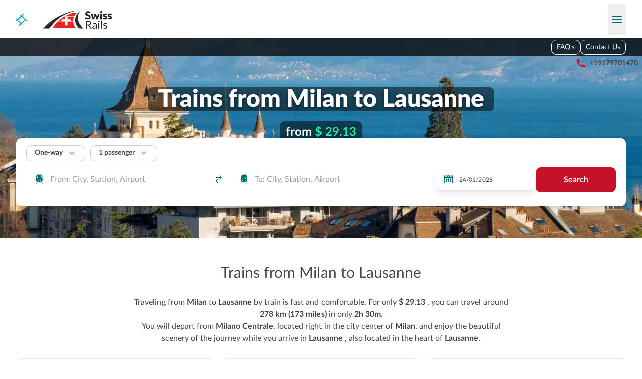

--- FILE ---
content_type: text/html; charset=utf-8
request_url: https://swisrails.com/en/train/milan/lausanne
body_size: 87388
content:
<!DOCTYPE html><html lang="en"><head><meta charSet="utf8"/><meta name="viewport" content="width=device-width, initial-scale=1"/><meta name="naver-site-verification" content="c71e2eb9ee10cadeaafca8703343b1ca12653c75"/><title>Trains from Milan to Lausanne from $ 29.13</title><meta name="description" content="Take the train from Milan to Lausanne and get to your destination in just over 2h 30m for as little as $ 29.13. The distance is 278 km (173 miles), so it&#x27;s a great way to travel."/><style class="style-hreflang-ref"></style><link rel="alternate" href="https://swisrails.com/sl/train/milan/lausanne" hreflang="sl" data-hreflang="hreflanglink"><link rel="alternate" href="https://swisrails.com/vi/train/milan/lausanne" hreflang="vi" data-hreflang="hreflanglink"><link rel="alternate" href="https://swisrails.com/no/train/milan/lausanne" hreflang="no" data-hreflang="hreflanglink"><link rel="alternate" href="https://swisrails.com/sr/train/milan/lausanne" hreflang="sr" data-hreflang="hreflanglink"><link rel="alternate" href="https://swisrails.com/da/train/milan/lausanne" hreflang="da" data-hreflang="hreflanglink"><link rel="alternate" href="https://swisrails.com/be/train/milan/lausanne" hreflang="be" data-hreflang="hreflanglink"><link rel="alternate" href="https://swisrails.com/sk/train/milan/lausanne" hreflang="sk" data-hreflang="hreflanglink"><link rel="alternate" href="https://swisrails.com/id/train/milan/lausanne" hreflang="id" data-hreflang="hreflanglink"><link rel="alternate" href="https://swisrails.com/hu/train/milan/lausanne" hreflang="hu" data-hreflang="hreflanglink"><link rel="alternate" href="https://swisrails.com/mt/train/milan/lausanne" hreflang="mt" data-hreflang="hreflanglink"><link rel="alternate" href="https://swisrails.com/zh-HK/train/milan/lausanne" hreflang="zh-HK" data-hreflang="hreflanglink"><link rel="alternate" href="https://swisrails.com/zh-TW/train/milan/lausanne" hreflang="zh-TW" data-hreflang="hreflanglink"><link rel="alternate" href="https://swisrails.com/tr/train/milan/lausanne" hreflang="tr" data-hreflang="hreflanglink"><link rel="alternate" href="https://swisrails.com/bg/train/milan/lausanne" hreflang="bg" data-hreflang="hreflanglink"><link rel="alternate" href="https://swisrails.com/fr/train/milan/lausanne" hreflang="fr" data-hreflang="hreflanglink"><link rel="alternate" href="https://swisrails.com/lt/train/milan/lausanne" hreflang="lt" data-hreflang="hreflanglink"><link rel="alternate" href="https://swisrails.com/sv/train/milan/lausanne" hreflang="sv" data-hreflang="hreflanglink"><link rel="alternate" href="https://swisrails.com/el/train/milan/lausanne" hreflang="el" data-hreflang="hreflanglink"><link rel="alternate" href="https://swisrails.com/ja/train/milan/lausanne" hreflang="ja" data-hreflang="hreflanglink"><link rel="alternate" href="https://swisrails.com/cs/train/milan/lausanne" hreflang="cs" data-hreflang="hreflanglink"><link rel="alternate" href="https://swisrails.com/nl/train/milan/lausanne" hreflang="nl" data-hreflang="hreflanglink"><link rel="alternate" href="https://swisrails.com/es/train/milan/lausanne" hreflang="es" data-hreflang="hreflanglink"><link rel="alternate" href="https://swisrails.com/hr/train/milan/lausanne" hreflang="hr" data-hreflang="hreflanglink"><link rel="alternate" href="https://swisrails.com/fi/train/milan/lausanne" hreflang="fi" data-hreflang="hreflanglink"><link rel="alternate" href="https://swisrails.com/de/train/milan/lausanne" hreflang="de" data-hreflang="hreflanglink"><link rel="alternate" href="https://swisrails.com/en/train/milan/lausanne" hreflang="en" data-hreflang="hreflanglink"><link rel="alternate" href="https://swisrails.com/it/train/milan/lausanne" hreflang="it" data-hreflang="hreflanglink"><link rel="alternate" href="https://swisrails.com/lv/train/milan/lausanne" hreflang="lv" data-hreflang="hreflanglink"><link rel="alternate" href="https://swisrails.com/et/train/milan/lausanne" hreflang="et" data-hreflang="hreflanglink"><link rel="alternate" href="https://swisrails.com/th/train/milan/lausanne" hreflang="th" data-hreflang="hreflanglink"><link rel="alternate" href="https://swisrails.com/uk/train/milan/lausanne" hreflang="uk" data-hreflang="hreflanglink"><link rel="alternate" href="https://swisrails.com/pt-BR/train/milan/lausanne" hreflang="pt-BR" data-hreflang="hreflanglink"><link rel="alternate" href="https://swisrails.com/ko/train/milan/lausanne" hreflang="ko" data-hreflang="hreflanglink"><link rel="alternate" href="https://swisrails.com/pl/train/milan/lausanne" hreflang="pl" data-hreflang="hreflanglink"><link rel="alternate" href="https://swisrails.com/ro/train/milan/lausanne" hreflang="ro" data-hreflang="hreflanglink"><link rel="alternate" href="https://swisrails.com/ru/train/milan/lausanne" hreflang="ru" data-hreflang="hreflanglink"><link rel="alternate" href="https://swisrails.com/pt/train/milan/lausanne" hreflang="pt" data-hreflang="hreflanglink"><link rel="alternate" href="https://swisrails.com/zh/train/milan/lausanne" hreflang="zh" data-hreflang="hreflanglink"><link rel="alternate" href="https://swisrails.com/ms/train/milan/lausanne" hreflang="ms" data-hreflang="hreflanglink"><link rel="alternate" href="https://swisrails.com/en/train/milan/lausanne" hreflang="x-default" data-hreflang="hreflanglink"><style></style><link rel="icon" href="/assets/images/favicons/generic.ico"/><style>:root { --color-primary: 0 108 103; --color-primary-heavy: 1 83 80; --color-secondary: 144 156 178; --color-danger: 196 18 41; --color-danger-heavy: 163 3 24; --color-dark: 61 69 82; --color-light: 243 245 249; --color-link: 1 83 80; }</style><script type="application/ld+json"> {
  &quot;@context&quot;: &quot;https://schema.org&quot;,
  &quot;@type&quot;: &quot;Product&quot;,
  &quot;url&quot;: &quot;/train/milan/lausanne&quot;,
  &quot;name&quot;: &quot;swisrails.com&quot;,
  &quot;aggregateRating&quot;: {
    &quot;@type&quot;: &quot;AggregateRating&quot;,
    &quot;ratingValue&quot;: 4.8,
    &quot;ratingCount&quot;: 10641,
    &quot;bestRating&quot;: 5,
    &quot;worstRating&quot;: 1
  }
}</script><meta name="next-head-count" content="9"/><link rel="preload" href="/assets/fonts/icomoon/icomoon.woff" as="font" crossorigin="anonymous"/><link rel="stylesheet" href="/assets/styles/fontFaces.css"/><link rel="preload" href="/_next/static/css/bf373d8dbf381788.css" as="style"/><link rel="stylesheet" href="/_next/static/css/bf373d8dbf381788.css" data-n-g=""/><link rel="preload" href="/_next/static/css/2908e137a59ae5f6.css" as="style"/><link rel="stylesheet" href="/_next/static/css/2908e137a59ae5f6.css" data-n-p=""/><link rel="preload" href="/_next/static/css/66306da3e3250795.css" as="style"/><link rel="stylesheet" href="/_next/static/css/66306da3e3250795.css" data-n-p=""/><noscript data-n-css=""></noscript><script defer="" nomodule="" src="/_next/static/chunks/polyfills-42372ed130431b0a.js"></script><script src="/_next/static/chunks/webpack-d0a18677b8d6babe.js" defer=""></script><script src="/_next/static/chunks/framework-7e32778503b6b449.js" defer=""></script><script src="/_next/static/chunks/main-2b55db40992e3ca9.js" defer=""></script><script src="/_next/static/chunks/pages/_app-d0a0c74e858be43d.js" defer=""></script><script src="/_next/static/chunks/41664-7c95322b78be8697.js" defer=""></script><script src="/_next/static/chunks/87669-c151fce4877d945c.js" defer=""></script><script src="/_next/static/chunks/96779-21325b360a6590bb.js" defer=""></script><script src="/_next/static/chunks/25675-a2a266cc6206ce89.js" defer=""></script><script src="/_next/static/chunks/84979-9cddf8c12d29d923.js" defer=""></script><script src="/_next/static/chunks/83066-c434adf5f2a9146f.js" defer=""></script><script src="/_next/static/chunks/21673-b9d77e67fd1665fc.js" defer=""></script><script src="/_next/static/chunks/99961-006ea9058bea423b.js" defer=""></script><script src="/_next/static/chunks/45086-108efda7a23e1d04.js" defer=""></script><script src="/_next/static/chunks/57118-d842a2a097c36f5c.js" defer=""></script><script src="/_next/static/chunks/95560-13b5f0d462d2b342.js" defer=""></script><script src="/_next/static/chunks/pages/train/%5Borigin%5D/%5Bdestination%5D-70577ece863c2857.js" defer=""></script><script src="/_next/static/5rur-PIZU_EcRLdMr5egk/_buildManifest.js" defer=""></script><script src="/_next/static/5rur-PIZU_EcRLdMr5egk/_ssgManifest.js" defer=""></script></head><body><div id="__next"><div class="fixed inset-0 flex-col justify-between overflow-y-auto bg-white z-[120] hidden"><div class="absolute flex w-full items-center justify-between bg-white p-4 shadow-lg md:p-7"><div class="flex items-center platform-logo-ref"><a style="height:1.5rem" href="/en"><span class="inline-block brand-logo-ref mr-4" style="height:1.5rem"><img src="/assets/images/logo-small.svg" alt="RailClick" class="h-full max-w-none"/></span></a><div class="mr-4 h-6 w-px bg-secondary-o50"></div><a href="/en"><img src="/assets/images/operators/landingsLogo/sbb.svg" alt="SBB" class="h-9 max-w-none"/></a></div><button type="button" class="-m-2 flex cursor-pointer items-center p-2"><span class="inline-block transform-none text-center font-normal leading-none antialiased transition-all font-icomoon [speak:none] icon-ref text-secondary text-[1.1rem]">&#xe905;</span></button></div><div class="pt-16 sm:px-4 md:px-7 md:pt-24"><ul><li class="border-b border-b-secondary-o50"><div class="relative flex cursor-pointer items-center justify-between px-4 py-6 text-sm font-bold hover:bg-primary-o10 sm:px-5"><span>Country</span><div class="-my-2 flex items-center gap-1"><div class="inline-flex w-7 items-center justify-center border bg-white country-flag-ref h-[1.375rem] rounded-small border-secondary-o25"><img class="block !w-6 !h-[1.125rem] rounded-[0.125rem]" src="https://cdn.jsdelivr.net/gh/lipis/flag-icons/flags/4x3/us.svg" style="display:inline-block;width:1em;height:1em;vertical-align:middle"/></div><span class="inline-block transform-none text-center font-normal leading-none antialiased transition-all font-icomoon [speak:none] icon-ref text-2xl text-secondary">&#xe902;</span></div></div></li><li class="border-b border-b-secondary-o50"><div class="relative flex cursor-pointer items-center justify-between px-4 py-6 text-sm font-bold hover:bg-primary-o10 sm:px-5"><span>Currency</span><div class="-my-2 flex items-center gap-1">$<span class="inline-block transform-none text-center font-normal leading-none antialiased transition-all font-icomoon [speak:none] icon-ref text-2xl text-secondary">&#xe902;</span></div></div></li><li class="border-b border-b-secondary-o50"><div class="relative flex cursor-pointer items-center justify-between px-4 py-6 text-sm font-bold hover:bg-primary-o10 sm:px-5"><span>Language</span><div class="-my-2 flex items-center gap-1"><span class="ml-1 uppercase">EN</span><span class="inline-block transform-none text-center font-normal leading-none antialiased transition-all font-icomoon [speak:none] icon-ref text-2xl text-secondary">&#xe902;</span></div></div></li><li class="border-b border-b-secondary-o50"><a href="https://railclick.com/en/"><div class="cursor-pointer px-4 py-6 text-sm font-bold sm:px-5">Travel Europe</div></a></li><li class="-mt-px h-8 bg-white"></li><li class="border-b border-b-secondary-o50"><div class="relative flex cursor-pointer items-center justify-between px-4 py-6 text-sm font-bold hover:bg-primary-o10 sm:px-5"><span>Contact Us</span><div class="-my-2 flex items-center gap-1"><span class="inline-block transform-none text-center font-normal leading-none antialiased transition-all font-icomoon [speak:none] icon-ref text-2xl text-secondary">&#xe902;</span></div></div></li><li class="border-b border-b-secondary-o50"><a href="/en/faq"><div class="cursor-pointer px-4 py-6 text-sm font-bold sm:px-5">FAQ&#x27;s</div></a></li></ul></div></div><header class="relative print:hidden header-root-ref"><div class="mx-auto w-full max-w-7xl px-4 md:px-8 container-div-ref relative flex flex-wrap items-center justify-between bg-white pt-4 header-top-root-ref pb-3.5 md:flex-nowrap"><div class="flex items-center platform-logo-ref"><a style="height:1.5rem" href="/en"><span class="inline-block brand-logo-ref mr-4" style="height:1.5rem"><img src="/assets/images/logo-small.svg" alt="RailClick" class="h-full max-w-none"/></span></a><div class="mr-4 h-6 w-px bg-secondary-o50"></div><a href="/en"><img src="/assets/images/operators/landingsLogo/sbb.svg" alt="SBB" class="h-9 max-w-none"/></a></div><button type="button" class="-my-2 cursor-pointer px-2 py-4 space-y-1 sm:py-6 burger-button-ref"><span class="block w-5 h-0.5 rounded-full bg-primary"></span><span class="block w-5 h-0.5 rounded-full bg-primary"></span><span class="block w-5 h-0.5 rounded-full bg-primary"></span></button></div><div class="relative overflow-hidden"><div class="overflow-hidden bg-no-repeat bg-cover md:h-[15.125rem] lg:h-[25rem]" style="background-image:url(/static/images/city/header_background/v2/size-1920/lausanne.webp);background-color:#909cb2;background-position:center top"><nav class="hidden h-9 bg-black/75 lg:flex lg:items-center"><div class="mx-auto w-full max-w-7xl px-4 md:px-8 container-div-ref"><div class="flex flex-row-reverse justify-between"><div class="flex gap-3"><ul class="flex items-end justify-end gap-3"><li class="text-center border border-white rounded transition-colors hover:bg-white/20"><a class="inline-block py-1 text-sm text-white px-2.5 hover:underline hover:no-underline" href="/en/faq">FAQ&#x27;s</a></li><li class="text-center border border-white rounded transition-colors hover:bg-white/20"><span class="inline-block py-1 text-sm text-white px-2.5 hover:underline cursor-pointer hover:no-underline">Contact Us</span></li></ul></div></div></div></nav><div class="mx-auto w-full max-w-7xl px-4 md:px-8 container-div-ref"><div class="grid items-center [grid-template-areas:&quot;country&quot;_&quot;address&quot;_&quot;phone&quot;] grid-cols-1 md:[grid-template-areas:&quot;country_address&quot;_&quot;country_phone&quot;] md:grid-cols-[2fr_3fr] lg:[grid-template-areas:&quot;country_address_phone&quot;] lg:grid-cols-[minmax(min-content,_max-content)_1fr_max-content] w-full mt-2.5 py-1 px-5 text-xs text-white bg-black/50 rounded md:mt-0 md:mr-auto md:-mb-0.5 md:ml-6 md:p-0 md:text-sm md:text-dark md:bg-transparent"><div class=" flex flex-nowrap items-center whitespace-nowrap [grid-area:phone]"><span class="inline-block transform-none text-center font-normal leading-none antialiased transition-all font-icomoon [speak:none] icon-ref mr-1 text-xs text-danger md:mx-2 md:text-xl">&#xe927;</span><span class="font-black !text-white md:font-normal md:!text-dark lg:font-bold [&amp;_a]:hyperlink-black-util"><a href='tel:+19179701470'>+19179701470</a></span></div></div><h1 class="*:block"><span class="mb-2 mt-4 lg:mb-5 lg:mt-9 text-center text-lg font-black text-white sm:text-2xl lg:text-5xl text-balance [text-shadow:0_0.125rem_0.3125rem_rgba(0,0,0,0.5)] md:mt-3.5"><span class="rounded box-decoration-clone px-5 py-2 lg:py-0 bg-black/50">Trains from Milan to Lausanne</span></span><span class="mb-24 mt-2 text-balance text-center sm:mb-4 lg:mt-0"><span class="inline-block rounded px-3 text-2xl font-bold text-white py-1.5 minimal-price-ref bg-[rgba(0,0,0,0.5)] [text-shadow:0_0.125rem_0.3125rem_rgba(0,0,0,0.5)]">from <b class="font-bold text-[#23eda2]">$ 29.13</b></span></span></h1></div></div><div class="h-[11.5rem] lg:h-0"></div></div></header><div class="mx-auto w-full max-w-7xl px-4 md:px-8"><div class="relative search-panel-wrapper-ref mt-[-17rem] mb-3 md:mt-[-21.25rem] md:mb-[2.75rem] z-[4] lg:mt-[-12.5rem] lg:mb-16"><div class="relative rounded bg-white px-5 pb-5 shadow-lg pt-[1.125rem] z-[4] lg:pt-3.5 lg:pb-7 booking-search-panel-ref"><div class="mb-3 flex items-center search-panel-top-ref"><div class="mr-2.5 [&amp;_.select-component-ref]:p-[0.25rem_2.75rem_0.325rem_1rem] [&amp;_.select-component-ref]:text-sm [&amp;_.select-component-ref]:font-bold"><div class="flex"><div class="select-wrapper-ref relative styles_select-wrapper-comp__3L0Sy [&amp;_.react-autosuggest\_\_container]:bottom-0 [&amp;_.react-autosuggest\_\_suggestions-container]:top-full [&amp;_.react-autosuggest\_\_suggestions-container]:left-0 [&amp;_.react-autosuggest\_\_suggestions-container]:right-auto"><div class="select-component-ref relative top-0 whitespace-nowrap overflow-ellipsis overflow-hidden transition-all z-[2] border rounded cursor-pointer hover:shadow-lg pl-4 py-3.5 pr-14 text-base bg-white text-dark border-secondary-o50 hover:border-secondary-o25">One‑way</div><div role="combobox" aria-haspopup="listbox" aria-owns="react-autowhatever-1" aria-expanded="false" class="react-autosuggest__container"><input type="text" autoComplete="off" aria-autocomplete="list" aria-controls="react-autowhatever-1" class="react-autosuggest__input" readonly="" value=""/><div id="react-autowhatever-1" role="listbox" class="react-autosuggest__suggestions-container"></div></div><span class="inline-block transform-none text-center font-normal leading-none antialiased transition-all font-icomoon [speak:none] icon-ref absolute top-1/2 text-[1.3rem] text-secondary !-translate-y-1/2 pointer-events-none z-[3] right-4">&#xe900;</span></div></div></div><div class="relative"><button type="button" class="button-base-comp bg-white border-secondary hover:bg-light active:bg-light pt-1 px-4 pb-1.5 min-w-0 text-sm border-secondary-o50 hover:bg-transparent hover:border-secondary-o25 hover:shadow-lg"><div class="flex justify-center items-center transition-all button-content">1 passenger<span class="inline-block transform-none text-center font-normal leading-none antialiased transition-all font-icomoon [speak:none] icon-ref ml-2 text-xl text-secondary">&#xe900;</span></div></button></div></div><div class="flex flex-wrap justify-between gap-2.5 search-panel-main-ref lg:flex-nowrap"><div class="w-full"><div class="w-full input-group-ref block"><div class=""><div class="styles_auto-suggest-wrapper-comp__swyGj relative w-full [&amp;_.react-autosuggest\_\_input]:text-base [&amp;_.react-autosuggest\_\_input]:hover:shadow-lg [&amp;_.react-autosuggest\_\_input]:focus:shadow-lg [&amp;_.react-autosuggest\_\_input]:pl-12 [&amp;_.react-autosuggest\_\_input]:pr-[4.75rem] [&amp;_.react-autosuggest\_\_input]:border-secondary-o50 [&amp;_.react-autosuggest\_\_input]:hover:border-secondary-o25 [&amp;_.react-autosuggest\_\_input]:focus:border-secondary-o25 [&amp;_.react-autosuggest\_\_input]:bg-white [&amp;_.react-autosuggest\_\_container]:bottom-0 [&amp;_.react-autosuggest\_\_suggestions-container]:top-full [&amp;_.react-autosuggest\_\_suggestion]:px-0.5"><span class="absolute flex items-center top-1/2 -translate-y-1/2 cursor-pointer z-[1] left-4 max-w-8 pointer-events-none"><span class="inline-block transform-none text-center font-normal leading-none antialiased transition-all font-icomoon [speak:none] icon-ref text-primary text-[1.3rem]">&#xe90f;</span></span><div role="combobox" aria-haspopup="listbox" aria-owns="react-autowhatever-1" aria-expanded="false" class="react-autosuggest__container"><input type="text" autoComplete="off" aria-autocomplete="list" aria-controls="react-autowhatever-1" class="react-autosuggest__input" placeholder="From: City, Station, Airport" id="main-search-panel-origin" value=""/><div id="react-autowhatever-1" role="listbox" class="react-autosuggest__suggestions-container"></div></div><span class="inline-block transform-none text-center font-normal leading-none antialiased transition-all font-icomoon [speak:none] icon-ref absolute top-1/2 right-4 !-translate-y-1/2 cursor-pointer z-[2] text-primary rotate-90 lg:rotate-0">&#xe910;</span></div></div></div></div><div class="w-full"><div class="w-full input-group-ref block"><div class=""><div class="styles_auto-suggest-wrapper-comp__swyGj relative w-full [&amp;_.react-autosuggest\_\_input]:text-base [&amp;_.react-autosuggest\_\_input]:hover:shadow-lg [&amp;_.react-autosuggest\_\_input]:focus:shadow-lg [&amp;_.react-autosuggest\_\_input]:pl-12 [&amp;_.react-autosuggest\_\_input]:pr-14 [&amp;_.react-autosuggest\_\_input]:border-secondary-o50 [&amp;_.react-autosuggest\_\_input]:hover:border-secondary-o25 [&amp;_.react-autosuggest\_\_input]:focus:border-secondary-o25 [&amp;_.react-autosuggest\_\_input]:bg-white [&amp;_.react-autosuggest\_\_container]:bottom-0 [&amp;_.react-autosuggest\_\_suggestions-container]:top-full [&amp;_.react-autosuggest\_\_suggestion]:px-0.5"><span class="absolute flex items-center top-1/2 -translate-y-1/2 cursor-pointer z-[1] left-4 max-w-8 pointer-events-none"><span class="inline-block transform-none text-center font-normal leading-none antialiased transition-all font-icomoon [speak:none] icon-ref text-primary text-[1.3rem]">&#xe90f;</span></span><div role="combobox" aria-haspopup="listbox" aria-owns="react-autowhatever-1" aria-expanded="false" class="react-autosuggest__container"><input type="text" autoComplete="off" aria-autocomplete="list" aria-controls="react-autowhatever-1" class="react-autosuggest__input" placeholder="To: City, Station, Airport" id="main-search-panel-destination" value=""/><div id="react-autowhatever-1" role="listbox" class="react-autosuggest__suggestions-container"></div></div></div></div></div></div><div class="flex w-full max-w-full basis-full items-center justify-between min-w-48 lg:max-w-[12.5rem]"><div class="flex w-full text-xs group date-picker-root-ref styles_date-picker-root-comp__xTA78"><div class="relative w-full"><div class="absolute top-1/2 left-4 -translate-y-1/2 z-[1] pointer-events-none"><span class="inline-block transform-none text-center font-normal leading-none antialiased transition-all font-icomoon [speak:none] icon-ref text-[1.3rem] text-primary">&#xe906;</span></div><div class="react-datepicker-wrapper"><div class="react-datepicker__input-container"><input class="block w-full py-3 pr-4 pl-12 overflow-hidden text-ellipsis bg-white border-secondary-o50 rounded outline-transparent transition-all hover:border-secondary-o25 hover:shadow-lg focus:border-secondary-o25 focus:shadow-lg border-secondary-o25 shadow-lg" readonly="" value="24/01/2026"/></div></div></div></div></div><div class="w-full search-button-ref lg:w-auto"><button type="button" class="button-base-comp text-white bg-danger border-danger hover:bg-danger-heavy hover:border-danger-heavy active:bg-danger-heavy active:border-danger-heavy w-full"><div class="flex justify-center items-center transition-all button-content">Search</div></button></div></div></div></div></div><div><div class="info-block-ref w-full even:bg-light [&amp;&gt;*]:mx-auto [&amp;&gt;*]:w-full [&amp;&gt;*]:max-w-7xl [&amp;&gt;*]:px-4 [&amp;&gt;*]:pb-10 [&amp;&gt;*]:md:px-8 [&amp;&gt;*:first-child]:pt-[3.25rem] [&amp;&gt;*:not(:first-child)]:pt-3"><section class="route-stats-root-ref flex flex-col items-center"><h3 class="mb-7 text-center text-xxl sm:text-3xl [&amp;&gt;b]:font-black [&amp;&gt;div]:ml-5">Trains from Milan to Lausanne</h3><article class="[&amp;_h3]:!mb-3.5 [&amp;_h3]:font-bold [&amp;_h4]:font-bold [&amp;_a]:hyperlink-util [&amp;_p:not(:last-child)]:mb-3.5 [&amp;_ul]:pl-5 [&amp;_ul]:!mb-3.5 [&amp;_ul]:list-disc [&amp;_li]:!mb-2 md:[&amp;_ul]:pl-8 formatted-text-root-ref mb-7 max-w-3xl text-center">Traveling from <strong>Milan</strong> to <strong>Lausanne</strong> by train is fast and comfortable. For only <strong>$ 29.13 </strong>, you can travel around <strong>278 km (173 miles)</strong> in only <strong>2h 30m</strong>. <p> You will depart from <strong>Milano Centrale</strong>, located right in the city center of <strong>Milan</strong>, and enjoy the beautiful scenery of the journey while you arrive in <strong>Lausanne </strong>, also located in the heart of <strong>Lausanne</strong>.</p></article><div class="route-stats-grid-ref grid w-full grid-flow-col grid-cols-2 grid-rows-3 gap-5 lg:grid-cols-3 lg:grid-rows-2"><div class="flex flex-col items-center justify-between rounded border border-secondary-o25 bg-white p-4 shadow-lg transition-all hover:shadow-xl stats-time-ref"><div class="text-center mb-2.5 text-secondary">Journey time</div><div class="text-center text-sm font-black">From 2h 30m</div></div><div class="flex flex-col items-center justify-between rounded border border-secondary-o25 bg-white p-4 shadow-lg transition-all hover:shadow-xl stats-price-ref"><div class="text-center mb-2.5 text-secondary">Price</div><div class="text-center text-sm font-black">From $ 29.13</div></div><div class="flex flex-col items-center justify-between rounded border border-secondary-o25 bg-white p-4 shadow-lg transition-all hover:shadow-xl stats-distance-ref"><div class="text-center mb-2.5 text-secondary">Distance</div><div class="text-center text-sm font-black">278 km (173 miles)</div></div><div class="flex flex-col items-center justify-between rounded border border-secondary-o25 bg-white p-4 shadow-lg transition-all hover:shadow-xl stats-changes-ref"><div class="text-center mb-2.5 text-secondary">Changes</div><div class="text-center text-sm font-black">No direct trains available</div></div><div class="flex flex-col items-center justify-between rounded border border-secondary-o25 bg-white p-4 shadow-lg transition-all hover:shadow-xl stats-departure-station-ref"><div class="text-center mb-2.5 text-secondary">Departure station</div><div class="text-center text-sm font-black">Milano Centrale</div></div><div class="flex flex-col items-center justify-between rounded border border-secondary-o25 bg-white p-4 shadow-lg transition-all hover:shadow-xl stats-arrival-station-ref"><div class="text-center mb-2.5 text-secondary">Arrival station</div><div class="text-center text-sm font-black">Lausanne</div></div></div></section></div><div class="info-block-ref w-full even:bg-light [&amp;&gt;*]:mx-auto [&amp;&gt;*]:w-full [&amp;&gt;*]:max-w-7xl [&amp;&gt;*]:px-4 [&amp;&gt;*]:pb-10 [&amp;&gt;*]:md:px-8 [&amp;&gt;*:first-child]:pt-[3.25rem] [&amp;&gt;*:not(:first-child)]:pt-3"><section class="city-info-root-ref"><h3 class="mb-7 text-center text-xxl sm:text-3xl [&amp;&gt;b]:font-black [&amp;&gt;div]:ml-5">Travelling by train: <b>Milan - Lausanne</b></h3><div class="grid grid-cols-1 gap-5 md:grid-cols-2"><article class="[&amp;_h3]:!mb-3.5 [&amp;_h3]:font-bold [&amp;_h4]:font-bold [&amp;_a]:hyperlink-util [&amp;_p:not(:last-child)]:mb-3.5 [&amp;_ul]:pl-5 [&amp;_ul]:!mb-3.5 [&amp;_ul]:list-disc [&amp;_li]:!mb-2 md:[&amp;_ul]:pl-8 formatted-text-root-ref order-1"><strong>A Scenic Journey from Milan to Lausanne: Exploring Europe by Train</strong>
<p>Experience the vibrant beauty of Europe as you embark on a delightful train journey from Milan to Lausanne. This enchanting route will take you through picturesque landscapes, charming towns, and bustling cities, making it an unforgettable adventure. </p>
<strong>The Shortest Duration and Main Stations:</strong>
<p>For the quickest travel time, hop on the high-speed TGV Lyria train from Milan to Lausanne. Departing from Milano Centrale, one of Italy's largest and most iconic train stations, this train will zoom through the countryside, reaching Lausanne in just under 3 hours. Upon arrival, you'll disembark at Lausanne station, conveniently located in the heart of the city.</p>
<strong>The Scenic Route and Iconic Stops:</strong>
<p>As you glide along the tracks, prepare to be captivated by the stunning Swiss and Italian landscapes. Your journey will take you through several notable destinations, including <strong>Zurich, Bern, and Geneva</strong>. These vibrant cities offer a perfect blend of history, culture, and modernity. Immerse yourself in Zurich's bustling urban scene, explore Bern's charming old town, and soak in Geneva's picturesque lakeshore.</p>
<p>During your trip, keep an eye out for the iconic Swiss scenery — the majestic Alps, pristine lakes, and lush green valleys. The sight of these natural wonders will surely leave you breathless.</p>
<strong>The Most Iconic Departure and Arrival Items:</strong>
<p>As you board the train in Milan, pause for a moment to appreciate the spectacular architecture of Milano Centrale station. With its grand design, intricate detailing, and bustling atmosphere, it is a true masterpiece. And in Lausanne, as you step off the train, you'll be greeted by the breathtaking view of Lake Geneva. This shimmering jewel, surrounded by mountains and adorned with sailboats, is a mesmerizing sight to behold.</p>
<strong>In Conclusion:</strong>
<p>Traveling by train from Milan to Lausanne is not just a journey; it's an experience of a lifetime. From the bustling stations to the scenic landscapes and iconic stops along the way, you'll be captivated by the beauty and charm of Europe. So, hop on board, sit back, and let the train take you on a wonderful adventure through the heart of Europe.</p>
</article><picture class="relative min-h-64 order-0 md:min-h-0 md:order-2"><img alt="" loading="lazy" decoding="async" data-nimg="fill" class="object-cover object-center" style="position:absolute;height:100%;width:100%;left:0;top:0;right:0;bottom:0;color:transparent" sizes="100vw" srcSet="/static/images/city/visiting/v2/size-500/lausanne.webp 500w, /static/images/city/visiting/v2/size-640/lausanne.webp 640w, /static/images/city/visiting/v2/size-750/lausanne.webp 750w, /static/images/city/visiting/v2/size-828/lausanne.webp 828w, /static/images/city/visiting/v2/size-1080/lausanne.webp 1080w, /static/images/city/visiting/v2/size-1200/lausanne.webp 1200w, /static/images/city/visiting/v2/size-1920/lausanne.webp 1920w, /static/images/city/visiting/v2/size-2048/lausanne.webp 2048w" src="/static/images/city/visiting/v2/size-2048/lausanne.webp"/></picture></div></section></div><div class="info-block-ref w-full even:bg-light [&amp;&gt;*]:mx-auto [&amp;&gt;*]:w-full [&amp;&gt;*]:max-w-7xl [&amp;&gt;*]:px-4 [&amp;&gt;*]:pb-10 [&amp;&gt;*]:md:px-8 [&amp;&gt;*:first-child]:pt-[3.25rem] [&amp;&gt;*:not(:first-child)]:pt-3"><section class="journey-details-root-ref"><h3 class="mb-7 text-center text-xxl sm:text-3xl [&amp;&gt;b]:font-black [&amp;&gt;div]:ml-5">Journey details</h3><article class="[&amp;_h3]:!mb-3.5 [&amp;_h3]:font-bold [&amp;_h4]:font-bold [&amp;_a]:hyperlink-util [&amp;_p:not(:last-child)]:mb-3.5 [&amp;_ul]:pl-5 [&amp;_ul]:!mb-3.5 [&amp;_ul]:list-disc [&amp;_li]:!mb-2 md:[&amp;_ul]:pl-8 formatted-text-root-ref gap-5 columns-[24rem] [orphans:2] [widows:2]"><h2><p><strong>How long does that train from Milan to Lausanne take?</strong></p></h2>
<p>The train journey from Milan to Lausanne takes approximately 3 hours and 40 minutes. Traveling by train is a convenient and efficient way to reach your destination, allowing you to relax and enjoy the beautiful European scenery along the way.</p>
<h2><p><strong>What is the fastest journey from Milan to Lausanne by train?</strong></p></h2>
<p>The fastest train journey from Milan to Lausanne is operated by the TGV Lyria service. This high-speed train can reach speeds of up to 320 km/h, allowing you to arrive in Lausanne in just 3 hours and 8 minutes. Sit back, relax, and enjoy the swift journey.</p>
<h2><p><strong>How much does the train cost from Milan to Lausanne?</strong></p></h2>
<p>The cost of the train ticket from Milan to Lausanne varies depending on the type of service and class you choose. On average, the ticket prices range from €50 to €100. It is advisable to book your tickets in advance to secure the best fares and availability.</p>
<h2><p><strong>How much does the Milan to Lausanne?</strong></p></h2>
<p>Yes, there is a direct train connection from Milan to Lausanne. Trains run frequently throughout the day, allowing you to travel seamlessly between these two beautiful cities. Avoid the hassle of changing trains and enjoy a direct and comfortable journey.</p>
<h2><p><strong>What is the distance from Milan to Lausanne by train?</strong></p></h2>
<p>The distance between Milan and Lausanne by train is approximately 303 kilometers. Traversing through the picturesque landscapes of Italy and Switzerland, the train route offers you a chance to witness the beauty of these two countries in one journey.</p>
<h2><p><strong>Which are the cities that the train stops from Milan to Lausanne?</strong></p></h2>
<p>As you travel from Milan to Lausanne by train, the route takes you through several enchanting cities. Some of the notable cities along the way include <strong>Como</strong>, Varese, Chiasso, and Geneva. These cities offer their unique charm, and you can plan a stopover and explore their beauty if you desire.</p>
</article></section></div><div class="info-block-ref w-full even:bg-light [&amp;&gt;*]:mx-auto [&amp;&gt;*]:w-full [&amp;&gt;*]:max-w-7xl [&amp;&gt;*]:px-4 [&amp;&gt;*]:pb-10 [&amp;&gt;*]:md:px-8 [&amp;&gt;*:first-child]:pt-[3.25rem] [&amp;&gt;*:not(:first-child)]:pt-3"><section class="buy-train-tickets-root-ref"><h2 class="mb-7 text-center text-xxl sm:text-3xl [&amp;&gt;b]:font-black [&amp;&gt;div]:ml-5">Buy train tickets from <strong>Milan</strong> to <strong>Lausanne</strong></h2><h3 class="[&amp;_h3]:!mb-3.5 [&amp;_h3]:font-bold [&amp;_h4]:font-bold [&amp;_a]:hyperlink-util [&amp;_p:not(:last-child)]:mb-3.5 [&amp;_ul]:pl-5 [&amp;_ul]:!mb-3.5 [&amp;_ul]:list-disc [&amp;_li]:!mb-2 md:[&amp;_ul]:pl-8 formatted-text-root-ref text-center">Traveling by train from <strong>Milan</strong> to <strong>Lausanne</strong> is an easy and comfortable journey. RailClick is the best way to travel Europe by train.</h3></section></div><div class="info-block-ref w-full even:bg-light [&amp;&gt;*]:mx-auto [&amp;&gt;*]:w-full [&amp;&gt;*]:max-w-7xl [&amp;&gt;*]:px-4 [&amp;&gt;*]:pb-10 [&amp;&gt;*]:md:px-8 [&amp;&gt;*:first-child]:pt-[3.25rem] [&amp;&gt;*:not(:first-child)]:pt-3"><section class="city-info-root-ref"><h3 class="mb-7 text-center text-xxl sm:text-3xl [&amp;&gt;b]:font-black [&amp;&gt;div]:ml-5"><b>Milan</b>: Places to see</h3><div class="grid grid-cols-1 gap-5 md:grid-cols-2"><article class="[&amp;_h3]:!mb-3.5 [&amp;_h3]:font-bold [&amp;_h4]:font-bold [&amp;_a]:hyperlink-util [&amp;_p:not(:last-child)]:mb-3.5 [&amp;_ul]:pl-5 [&amp;_ul]:!mb-3.5 [&amp;_ul]:list-disc [&amp;_li]:!mb-2 md:[&amp;_ul]:pl-8 formatted-text-root-ref order-1"><p>Welcome to <strong>Milan</strong>, the fashion capital of Italy! This vibrant city is full of historic sites, architectural marvels, and delicious cuisine. Whether you’re a history buff, architecture enthusiast, or hungry traveler, Milan has something to offer. Here’s a list of must-see places and other insider tips to make the most of your trip.&nbsp;</p> <p><strong>Duomo di Milano:</strong> This iconic, Gothic-style cathedral is the largest in Italy and a must-see in Milan. It was built in 1386 and features a stunning design inside and out, with 135 spires and thousands of statues. Visitors can climb the 463-step staircase for great views of the city from the terrace. Location: Piazza del Duomo, Hours: 7am to 7pm Mon-Sun, Entrance fee: €15.&nbsp;</p> <p><br><strong>Galleria Vittorio Emanuele II:</strong> This iconic 19th-century shopping center is located in the heart of Milan and is considered one of the world’s oldest. It is a great place to relax, shop, and try some delicious Italian food. Location: Piazza del Duomo, Hours: 10am to 8pm Mon-Sun, Entrance fee: Free.&nbsp;</p> <p><br><strong>Teatro alla Scala:</strong> Also known as La Scala, this opera house is a symbol of Milan’s cultural heritage and one of Italy’s most famous theaters. Visitors can purchase tickets to a show, or take a tour of the building and learn about its history and architecture. Location: Largo Ghiringhelli 1, Hours: 9am to 5pm Mon-Sun, Entrance fee: €8.<br><br><strong>Castello Sforzesco:</strong> This 15th-century castle was once the home of the rich and powerful Sforza family and now houses several museums. Inside, visitors can see an array of Renaissance-era artwork and admire the castle’s inner courtyard. Location: Piazza Castello, Hours: 9am to 5pm Mon-Sun, Entrance fee: €3.&nbsp;</p> <p><br><strong>Navigli:</strong> This charming Milanese neighborhood is known for its vibrant nightlife and canals. Take a stroll along the canals and enjoy a bite to eat at one of the many restaurants or bars along the way. Location: Naviglio Grande, Hours: All day Mon-Sun, Entrance fee: Free.&nbsp;</p> <p><br><strong>Parco Sempione:</strong> This large and lively park is perfect for taking a leisurely stroll or biking. Inside, you can find the Torre Branca ferris wheel, the Arco della Pace, and the Civic Aquarium of Milan. Location: Viale Enrico Ibsen, Hours: 6am to 11pm Mon-Sun, Entrance fee: Free.&nbsp;</p> <p><br><strong>Quadrilatero della Moda:</strong> If you’re a fan of fashion, then this is the place to go. This designer shopping district features boutiques from some of the biggest names in fashion. Location: Via Monte Napoleone &amp; Via della Spiga, Hours: 10am to 8pm Mon-Sat, Entrance fee: Free. <br><br>No matter what your interests, <em>Milan </em>is sure to delight. From architectural wonders to sumptuous cuisine, there’s something for everyone. So make sure to make the most of your trip by exploring the city and trying new things. Buon viaggio!</p></article><picture class="relative min-h-64 order-0 md:min-h-0"><img alt="" loading="lazy" decoding="async" data-nimg="fill" class="object-cover object-center" style="position:absolute;height:100%;width:100%;left:0;top:0;right:0;bottom:0;color:transparent" sizes="100vw" srcSet="/static/images/city/sightseeing/v2/size-500/milan.webp 500w, /static/images/city/sightseeing/v2/size-640/milan.webp 640w, /static/images/city/sightseeing/v2/size-750/milan.webp 750w, /static/images/city/sightseeing/v2/size-828/milan.webp 828w, /static/images/city/sightseeing/v2/size-1080/milan.webp 1080w, /static/images/city/sightseeing/v2/size-1200/milan.webp 1200w, /static/images/city/sightseeing/v2/size-1920/milan.webp 1920w, /static/images/city/sightseeing/v2/size-2048/milan.webp 2048w" src="/static/images/city/sightseeing/v2/size-2048/milan.webp"/></picture></div></section></div><div class="info-block-ref w-full even:bg-light [&amp;&gt;*]:mx-auto [&amp;&gt;*]:w-full [&amp;&gt;*]:max-w-7xl [&amp;&gt;*]:px-4 [&amp;&gt;*]:pb-10 [&amp;&gt;*]:md:px-8 [&amp;&gt;*:first-child]:pt-[3.25rem] [&amp;&gt;*:not(:first-child)]:pt-3"><section class="city-info-root-ref"><h3 class="mb-7 text-center text-xxl sm:text-3xl [&amp;&gt;b]:font-black [&amp;&gt;div]:ml-5"><b>Lausanne</b>: Places to see</h3><div class="grid grid-cols-1 gap-5 md:grid-cols-2"><article class="[&amp;_h3]:!mb-3.5 [&amp;_h3]:font-bold [&amp;_h4]:font-bold [&amp;_a]:hyperlink-util [&amp;_p:not(:last-child)]:mb-3.5 [&amp;_ul]:pl-5 [&amp;_ul]:!mb-3.5 [&amp;_ul]:list-disc [&amp;_li]:!mb-2 md:[&amp;_ul]:pl-8 formatted-text-root-ref order-1"><p><strong>Lausanne</strong>, located on the northern shores of Lake Geneva in the French-speaking canton of <ins>Vaud </ins>in <strong><em>Switzerland</em></strong>, is the perfect destination for history and culture lovers. Home to the International Olympic Committee, the city is alive with fascinating museums, old churches, and vibrant markets. Here’s a list of the must-visit historical and architectural sites in Lausanne and what to eat.&nbsp;</p> <p><strong>Cathedral of Notre-Dame:</strong> Built in the 12th century, the Cathedral of Notre-Dame is one of the most important Gothic churches in Switzerland. Located in the heart of Lausanne’s old town, visitors can admire its elaborate stained glass windows and magnificent stone carvings. Hours: 9am to 5pm. Price: Free. <br><br><strong>Lausanne Underground City:</strong> Explore the hidden passageways of the city that have been hidden for centuries. Take a tour to learn about the history of the secret passages, which were used during wars and floods. Hours: 10am to 7pm. Price: CHF 8. <br><br><strong>Lausanne Town Hall:</strong> Located in the city’s central square, <ins>Place de la Palud</ins>, the Town Hall is one of the oldest buildings in Lausanne. Built in the 15th century, the building’s original facade remains intact. Hours: 9am to 6pm. Price: Free. <br><br><strong>Musée de l’Elysée:</strong> The Musée de l’Elysée is home to one of the world’s largest collections of photographs. It showcases the work of famous photographers and has a library dedicated to the medium. Hours: 10am to 6pm. Price: CHF 12. <br><br><strong>Lake Geneva:</strong> Take a boat tour on Europe’s largest freshwater lake to enjoy stunning views of <ins>the Alps</ins> and the cities of Lausanne and Geneva. Various boat tours are available and include stops at the picturesque villages surrounding the lake. Hours: Vary. Price: Vary. <br><br><strong>Chocolate Boutique:</strong> Lausanne is home to some of the best chocolate in Switzerland and the Chocolate Boutique is one of the city’s best-loved stores. It features a range of handmade chocolates and truffles in a range of flavours - a must-try! Hours: 10am to 7pm. Price: Vary. <br><br><strong>Bellevaux:</strong> Nestled in the hills of Lausanne, Bellevaux is one of the city’s most beautiful parks. With a variety of hiking trails, it’s perfect for a leisurely stroll or a more challenging hike. Hours: Open 24 hours. Price: Free. <br><br>&nbsp;</p> <p>Finally, no trip to Lausanne is complete without sampling some of the local Swiss cuisine. Favorites include, Swiss fondue, Rosti, and Tartiflette. Enjoy!&nbsp;</p></article><picture class="relative min-h-64 order-0 md:min-h-0 md:order-2"><img alt="" loading="lazy" decoding="async" data-nimg="fill" class="object-cover object-center" style="position:absolute;height:100%;width:100%;left:0;top:0;right:0;bottom:0;color:transparent" sizes="100vw" srcSet="/static/images/city/sightseeing/v2/size-500/lausanne.webp 500w, /static/images/city/sightseeing/v2/size-640/lausanne.webp 640w, /static/images/city/sightseeing/v2/size-750/lausanne.webp 750w, /static/images/city/sightseeing/v2/size-828/lausanne.webp 828w, /static/images/city/sightseeing/v2/size-1080/lausanne.webp 1080w, /static/images/city/sightseeing/v2/size-1200/lausanne.webp 1200w, /static/images/city/sightseeing/v2/size-1920/lausanne.webp 1920w, /static/images/city/sightseeing/v2/size-2048/lausanne.webp 2048w" src="/static/images/city/sightseeing/v2/size-2048/lausanne.webp"/></picture></div></section></div><div class="info-block-ref w-full even:bg-light [&amp;&gt;*]:mx-auto [&amp;&gt;*]:w-full [&amp;&gt;*]:max-w-7xl [&amp;&gt;*]:px-4 [&amp;&gt;*]:pb-10 [&amp;&gt;*]:md:px-8 [&amp;&gt;*:first-child]:pt-[3.25rem] [&amp;&gt;*:not(:first-child)]:pt-3"><section class="city-main-stations-root-ref"><h3 class="mb-7 text-center text-xxl sm:text-3xl [&amp;&gt;b]:font-black [&amp;&gt;div]:ml-5"><b>Milan</b>: Main train stations</h3><article class="[&amp;_h3]:!mb-3.5 [&amp;_h3]:font-bold [&amp;_h4]:font-bold [&amp;_a]:hyperlink-util [&amp;_p:not(:last-child)]:mb-3.5 [&amp;_ul]:pl-5 [&amp;_ul]:!mb-3.5 [&amp;_ul]:list-disc [&amp;_li]:!mb-2 md:[&amp;_ul]:pl-8 formatted-text-root-ref mb-7"><p>Milan, located in Italy, is home to the main train station – <strong>Milano Centrale</strong>. This station is one of the main transport hubs of the city and it is also the country's busiest railway station, with over 300 thousand passengers a day. In addition to Milano Centrale there is also Milano Porta Garibaldi and Milano Rogoredo for regional and national trains.&nbsp;</p> <p><strong>Milano Centrale</strong> has all the necessary services, shops and restaurants for travelers. The station is located in Piazza Duca d'Aosta, and it is open from 4.45 am to 1.30 am. For more information, travelers can call the station at 02.72207.1 or visit the online website. For those who need to store their luggage, it is possible to use a dedicated service, open from 7.00 am to 9.30 pm.</p></article><ul class="list-disc marker:text-secondary-o50 gap-4 -mb-2.5 columns-[14rem] [orphans:1] [widows:1]"><li class="ml-4 font-bold mb-2.5">Milano Centrale</li><li class="ml-4 font-bold mb-2.5">Malpensa Aeroporto</li><li class="ml-4 font-bold mb-2.5">Malpensa Aeroporto T1</li><li class="ml-4 font-bold mb-2.5">Milano Porta Garibaldi</li><li class="ml-4 font-bold mb-2.5">Malpensa Aeroporto T2</li><li class="ml-4 font-bold mb-2.5">Milano Cadorna</li><li class="ml-4 font-bold mb-2.5">Milano Repubblica</li><li class="ml-4 font-bold mb-2.5">Milano Rogoredo</li><li class="ml-4 font-bold mb-2.5">Milano Porta Romana</li><li class="ml-4 font-bold mb-2.5">Milano Lambrate</li><li class="ml-4 font-bold mb-2.5">Milano Domodossola</li><li class="ml-4 font-bold mb-2.5">Milano Affori</li></ul></section></div><div class="info-block-ref w-full even:bg-light [&amp;&gt;*]:mx-auto [&amp;&gt;*]:w-full [&amp;&gt;*]:max-w-7xl [&amp;&gt;*]:px-4 [&amp;&gt;*]:pb-10 [&amp;&gt;*]:md:px-8 [&amp;&gt;*:first-child]:pt-[3.25rem] [&amp;&gt;*:not(:first-child)]:pt-3"><section class="city-main-stations-root-ref"><h3 class="mb-7 text-center text-xxl sm:text-3xl [&amp;&gt;b]:font-black [&amp;&gt;div]:ml-5"><b>Lausanne</b>: Main train stations</h3><article class="[&amp;_h3]:!mb-3.5 [&amp;_h3]:font-bold [&amp;_h4]:font-bold [&amp;_a]:hyperlink-util [&amp;_p:not(:last-child)]:mb-3.5 [&amp;_ul]:pl-5 [&amp;_ul]:!mb-3.5 [&amp;_ul]:list-disc [&amp;_li]:!mb-2 md:[&amp;_ul]:pl-8 formatted-text-root-ref mb-7"><p><strong>Lausanne</strong>, in <strong><em>Switzerland</em></strong>, has one of the most important railway stations in the country, the <strong>Lausanne Gare CFF</strong>. The station has several connections with other cities in the country, including Geneva and Zürich. There are several other train stations in <ins>Lausanne</ins>, like the <ins>Lausanne-Flon</ins>, which is very close from the city center and serves various <em><ins>regional trains</ins></em>.&nbsp;</p> <p>The Lausanne Gare CFF main station is located at the Avenue de la Gare, in the city center. The station is open from 4:30am to 12:30am every day, and there is a security agent available also during those hours. For further information, the station's telephone number is +41 848 44 66 88, where you can also find out about luggage storage services.</p></article><ul class="list-disc marker:text-secondary-o50 gap-4 -mb-2.5 columns-[14rem] [orphans:1] [widows:1]"><li class="ml-4 font-bold mb-2.5">Lausanne</li></ul></section></div><div class="info-block-ref w-full even:bg-light [&amp;&gt;*]:mx-auto [&amp;&gt;*]:w-full [&amp;&gt;*]:max-w-7xl [&amp;&gt;*]:px-4 [&amp;&gt;*]:pb-10 [&amp;&gt;*]:md:px-8 [&amp;&gt;*:first-child]:pt-[3.25rem] [&amp;&gt;*:not(:first-child)]:pt-3"><section class="city-tickets-root-ref"><h3 class="mb-7 text-center text-xxl sm:text-3xl [&amp;&gt;b]:font-black [&amp;&gt;div]:ml-5"><b>Milan - Lausanne</b>: How to get the best deals</h3><div class="mb-4 flex flex-col justify-center gap-5 md:flex-row"><article class="[&amp;_h3]:!mb-3.5 [&amp;_h3]:font-bold [&amp;_h4]:font-bold [&amp;_a]:hyperlink-util [&amp;_p:not(:last-child)]:mb-3.5 [&amp;_ul]:pl-5 [&amp;_ul]:!mb-3.5 [&amp;_ul]:list-disc [&amp;_li]:!mb-2 md:[&amp;_ul]:pl-8 formatted-text-root-ref"><p><strong>Book in Advance:</strong><br>Just like with airfares, train ticket prices tend to rise as the departure date gets closer. Booking weeks or even months in advance can save you a significant amount.</p> <p><strong>Travel During Off-Peak Hours:</strong><br>Avoid traveling during peak times such as weekday mornings and evenings. Opt for midday, late evening, or mid-week rides when there's less demand.</p> <p></p></article><article class="[&amp;_h3]:!mb-3.5 [&amp;_h3]:font-bold [&amp;_h4]:font-bold [&amp;_a]:hyperlink-util [&amp;_p:not(:last-child)]:mb-3.5 [&amp;_ul]:pl-5 [&amp;_ul]:!mb-3.5 [&amp;_ul]:list-disc [&amp;_li]:!mb-2 md:[&amp;_ul]:pl-8 formatted-text-root-ref"><p><strong>Consider Slower Trains or non direct routes:</strong><br>Express or high-speed trains might save time, but they're often pricier. Opting for regional or slower services can reduce your fare.&nbsp;</p> <p></p> <p><strong>Look for Special Deals and Promotions:</strong><br>Train operators occasionally have promotions or special deals, especially during off-peak seasons. It's worth signing up for newsletters. Additionally, there are sometimes group or return ticket discounts, so consider these options if they fit your travel plans.&nbsp;</p> <p></p></article></div><div class="flex justify-center"><article class="[&amp;_h3]:!mb-3.5 [&amp;_h3]:font-bold [&amp;_h4]:font-bold [&amp;_a]:hyperlink-util [&amp;_p:not(:last-child)]:mb-3.5 [&amp;_ul]:pl-5 [&amp;_ul]:!mb-3.5 [&amp;_ul]:list-disc [&amp;_li]:!mb-2 md:[&amp;_ul]:pl-8 formatted-text-root-ref max-w-3xl md:text-center">Remember, prices and availability, if any, can vary depending on the route, dates, country and train operator, so it's essential to research specific routes and carriers relevant to your travels. Some train companies may not offer any Advance ticket offers or cheaper deals for early bookings</article></div></section></div><div class="info-block-ref w-full even:bg-light [&amp;&gt;*]:mx-auto [&amp;&gt;*]:w-full [&amp;&gt;*]:max-w-7xl [&amp;&gt;*]:px-4 [&amp;&gt;*]:pb-10 [&amp;&gt;*]:md:px-8 [&amp;&gt;*:first-child]:pt-[3.25rem] [&amp;&gt;*:not(:first-child)]:pt-3"><section class="most-popular-routes-root-ref"><h3 class="mb-7 text-center text-xxl sm:text-3xl [&amp;&gt;b]:font-black [&amp;&gt;div]:ml-5"><b>Milan</b>: Most popular routes</h3><ul class="!list-disc -mb-3 gap-4 columns-[14rem] [orphans:1] [widows:1]"><li class="relative flex items-center py-2"><span class="text-sm ml-0 hyperlink-util"><span class="mr-2 text-secondary-o50">•</span><a href="/en/train/basel/milan">Basel to Milan</a></span></li><li class="relative flex items-center py-2"><span class="text-sm ml-0 hyperlink-util"><span class="mr-2 text-secondary-o50">•</span><a href="/en/train/bern/milan">Bern to Milan</a></span></li><li class="relative flex items-center py-2"><span class="text-sm ml-0 hyperlink-util"><span class="mr-2 text-secondary-o50">•</span><a href="/en/train/geneva/milan">Geneva to Milan</a></span></li><li class="relative flex items-center py-2"><span class="text-sm ml-0 hyperlink-util"><span class="mr-2 text-secondary-o50">•</span><a href="/en/train/zurich/milan">Zurich to Milan</a></span></li><li class="relative flex items-center py-2"><span class="text-sm ml-0 hyperlink-util"><span class="mr-2 text-secondary-o50">•</span><a href="/en/train/paris/milan">Paris to Milan</a></span></li><li class="relative flex items-center py-2"><span class="text-sm ml-0 hyperlink-util"><span class="mr-2 text-secondary-o50">•</span><a href="/en/train/interlaken/milan">Interlaken to Milan</a></span></li><li class="relative flex items-center py-2"><span class="text-sm ml-0 hyperlink-util"><span class="mr-2 text-secondary-o50">•</span><a href="/en/train/lausanne/milan">Lausanne to Milan</a></span></li><li class="relative flex items-center py-2"><span class="text-sm ml-0 hyperlink-util"><span class="mr-2 text-secondary-o50">•</span><a href="/en/train/lucerne/milan">Lucerne to Milan</a></span></li><li class="relative flex items-center py-2"><span class="text-sm ml-0 hyperlink-util"><span class="mr-2 text-secondary-o50">•</span><a href="/en/train/lugano/milan">Lugano to Milan</a></span></li><li class="relative flex items-center py-2"><span class="text-sm ml-0 hyperlink-util"><span class="mr-2 text-secondary-o50">•</span><a href="/en/train/brig/milan">Brig to Milan</a></span></li><li class="relative flex items-center py-2"><span class="text-sm ml-0 hyperlink-util"><span class="mr-2 text-secondary-o50">•</span><a href="/en/train/rome/milan">Rome to Milan</a></span></li><li class="relative flex items-center py-2"><span class="text-sm ml-0 hyperlink-util"><span class="mr-2 text-secondary-o50">•</span><a href="/en/train/venice/milan">Venice to Milan</a></span></li><li class="relative flex items-center py-2"><span class="text-sm ml-0 hyperlink-util"><span class="mr-2 text-secondary-o50">•</span><a href="/en/train/florence/milan">Florence to Milan</a></span></li><li class="relative flex items-center py-2"><span class="text-sm ml-0 hyperlink-util"><span class="mr-2 text-secondary-o50">•</span><a href="/en/train/lyon/milan">Lyon to Milan</a></span></li><li class="relative flex items-center py-2"><span class="text-sm ml-0 hyperlink-util"><span class="mr-2 text-secondary-o50">•</span><a href="/en/train/verona/milan">Verona to Milan</a></span></li><li class="relative flex items-center py-2"><span class="text-sm ml-0 hyperlink-util"><span class="mr-2 text-secondary-o50">•</span><a href="/en/train/turin/milan">Turin to Milan</a></span></li><li class="relative flex items-center py-2"><span class="text-sm ml-0 hyperlink-util"><span class="mr-2 text-secondary-o50">•</span><a href="/en/train/bergamo/milan">Bergamo to Milan</a></span></li><li class="relative flex items-center py-2"><span class="text-sm ml-0 hyperlink-util"><span class="mr-2 text-secondary-o50">•</span><a href="/en/train/bologna/milan">Bologna to Milan</a></span></li><li class="relative flex items-center py-2"><span class="text-sm ml-0 hyperlink-util"><span class="mr-2 text-secondary-o50">•</span><a href="/en/train/genoa/milan">Genoa to Milan</a></span></li><li class="relative flex items-center py-2"><span class="text-sm ml-0 hyperlink-util"><span class="mr-2 text-secondary-o50">•</span><a href="/en/train/como/milan">Como to Milan</a></span></li><li class="relative flex items-center py-2"><span class="text-sm ml-0 hyperlink-util"><span class="mr-2 text-secondary-o50">•</span><a href="/en/train/naples/milan">Naples to Milan</a></span></li><li class="relative flex items-center py-2"><span class="text-sm ml-0 hyperlink-util"><span class="mr-2 text-secondary-o50">•</span><a href="/en/train/tirano/milan">Tirano to Milan</a></span></li><li class="relative flex items-center py-2"><span class="text-sm ml-0 hyperlink-util"><span class="mr-2 text-secondary-o50">•</span><a href="/en/train/trieste/milan">Trieste to Milan</a></span></li><li class="relative flex items-center py-2"><span class="text-sm ml-0 hyperlink-util"><span class="mr-2 text-secondary-o50">•</span><a href="/en/train/la-spezia/milan">La Spezia to Milan</a></span></li></ul></section><section class="most-popular-routes-root-ref"><ul class="!list-disc -mb-3 gap-4 columns-[14rem] [orphans:1] [widows:1]"><li class="relative flex items-center py-2"><span class="text-sm ml-0 hyperlink-util"><span class="mr-2 text-secondary-o50">•</span><a href="/en/train/milan/basel">Milan to Basel</a></span></li><li class="relative flex items-center py-2"><span class="text-sm ml-0 hyperlink-util"><span class="mr-2 text-secondary-o50">•</span><a href="/en/train/milan/bern">Milan to Bern</a></span></li><li class="relative flex items-center py-2"><span class="text-sm ml-0 hyperlink-util"><span class="mr-2 text-secondary-o50">•</span><a href="/en/train/milan/geneva">Milan to Geneva</a></span></li><li class="relative flex items-center py-2"><span class="text-sm ml-0 hyperlink-util"><span class="mr-2 text-secondary-o50">•</span><a href="/en/train/milan/zurich">Milan to Zurich</a></span></li><li class="relative flex items-center py-2"><span class="text-sm ml-0 hyperlink-util"><span class="mr-2 text-secondary-o50">•</span><a href="/en/train/milan/paris">Milan to Paris</a></span></li><li class="relative flex items-center py-2"><span class="text-sm ml-0 hyperlink-util"><span class="mr-2 text-secondary-o50">•</span><a href="/en/train/milan/interlaken">Milan to Interlaken</a></span></li><li class="relative flex items-center py-2"><span class="text-sm ml-0 hyperlink-util"><span class="mr-2 text-secondary-o50">•</span><a href="/en/train/milan/lausanne">Milan to Lausanne</a></span></li><li class="relative flex items-center py-2"><span class="text-sm ml-0 hyperlink-util"><span class="mr-2 text-secondary-o50">•</span><a href="/en/train/milan/lucerne">Milan to Lucerne</a></span></li><li class="relative flex items-center py-2"><span class="text-sm ml-0 hyperlink-util"><span class="mr-2 text-secondary-o50">•</span><a href="/en/train/milan/lugano">Milan to Lugano</a></span></li><li class="relative flex items-center py-2"><span class="text-sm ml-0 hyperlink-util"><span class="mr-2 text-secondary-o50">•</span><a href="/en/train/milan/brig">Milan to Brig</a></span></li><li class="relative flex items-center py-2"><span class="text-sm ml-0 hyperlink-util"><span class="mr-2 text-secondary-o50">•</span><a href="/en/train/milan/venice">Milan to Venice</a></span></li><li class="relative flex items-center py-2"><span class="text-sm ml-0 hyperlink-util"><span class="mr-2 text-secondary-o50">•</span><a href="/en/train/milan/rome">Milan to Rome</a></span></li><li class="relative flex items-center py-2"><span class="text-sm ml-0 hyperlink-util"><span class="mr-2 text-secondary-o50">•</span><a href="/en/train/milan/florence">Milan to Florence</a></span></li><li class="relative flex items-center py-2"><span class="text-sm ml-0 hyperlink-util"><span class="mr-2 text-secondary-o50">•</span><a href="/en/train/milan/como">Milan to Como</a></span></li><li class="relative flex items-center py-2"><span class="text-sm ml-0 hyperlink-util"><span class="mr-2 text-secondary-o50">•</span><a href="/en/train/milan/verona">Milan to Verona</a></span></li><li class="relative flex items-center py-2"><span class="text-sm ml-0 hyperlink-util"><span class="mr-2 text-secondary-o50">•</span><a href="/en/train/milan/genoa">Milan to Genoa</a></span></li><li class="relative flex items-center py-2"><span class="text-sm ml-0 hyperlink-util"><span class="mr-2 text-secondary-o50">•</span><a href="/en/train/milan/turin">Milan to Turin</a></span></li><li class="relative flex items-center py-2"><span class="text-sm ml-0 hyperlink-util"><span class="mr-2 text-secondary-o50">•</span><a href="/en/train/milan/bologna">Milan to Bologna</a></span></li><li class="relative flex items-center py-2"><span class="text-sm ml-0 hyperlink-util"><span class="mr-2 text-secondary-o50">•</span><a href="/en/train/milan/naples">Milan to Naples</a></span></li><li class="relative flex items-center py-2"><span class="text-sm ml-0 hyperlink-util"><span class="mr-2 text-secondary-o50">•</span><a href="/en/train/milan/varenna">Milan to Varenna</a></span></li><li class="relative flex items-center py-2"><span class="text-sm ml-0 hyperlink-util"><span class="mr-2 text-secondary-o50">•</span><a href="/en/train/milan/tirano">Milan to Tirano</a></span></li><li class="relative flex items-center py-2"><span class="text-sm ml-0 hyperlink-util"><span class="mr-2 text-secondary-o50">•</span><a href="/en/train/milan/bergamo">Milan to Bergamo</a></span></li><li class="relative flex items-center py-2"><span class="text-sm ml-0 hyperlink-util"><span class="mr-2 text-secondary-o50">•</span><a href="/en/train/milan/la-spezia">Milan to La Spezia</a></span></li><li class="relative flex items-center py-2"><span class="text-sm ml-0 hyperlink-util"><span class="mr-2 text-secondary-o50">•</span><a href="/en/train/milan/pisa">Milan to Pisa</a></span></li></ul></section></div><div class="info-block-ref w-full even:bg-light [&amp;&gt;*]:mx-auto [&amp;&gt;*]:w-full [&amp;&gt;*]:max-w-7xl [&amp;&gt;*]:px-4 [&amp;&gt;*]:pb-10 [&amp;&gt;*]:md:px-8 [&amp;&gt;*:first-child]:pt-[3.25rem] [&amp;&gt;*:not(:first-child)]:pt-3"><section class="most-popular-routes-root-ref"><h3 class="mb-7 text-center text-xxl sm:text-3xl [&amp;&gt;b]:font-black [&amp;&gt;div]:ml-5"><b>Lausanne</b>: Most popular routes</h3><ul class="!list-disc -mb-3 gap-4 columns-[14rem] [orphans:1] [widows:1]"><li class="relative flex items-center py-2"><span class="text-sm ml-0 hyperlink-util"><span class="mr-2 text-secondary-o50">•</span><a href="/en/train/basel/lausanne">Basel to Lausanne</a></span></li><li class="relative flex items-center py-2"><span class="text-sm ml-0 hyperlink-util"><span class="mr-2 text-secondary-o50">•</span><a href="/en/train/bern/lausanne">Bern to Lausanne</a></span></li><li class="relative flex items-center py-2"><span class="text-sm ml-0 hyperlink-util"><span class="mr-2 text-secondary-o50">•</span><a href="/en/train/fribourg/lausanne">Fribourg to Lausanne</a></span></li><li class="relative flex items-center py-2"><span class="text-sm ml-0 hyperlink-util"><span class="mr-2 text-secondary-o50">•</span><a href="/en/train/geneva/lausanne">Geneva to Lausanne</a></span></li><li class="relative flex items-center py-2"><span class="text-sm ml-0 hyperlink-util"><span class="mr-2 text-secondary-o50">•</span><a href="/en/train/zurich/lausanne">Zurich to Lausanne</a></span></li><li class="relative flex items-center py-2"><span class="text-sm ml-0 hyperlink-util"><span class="mr-2 text-secondary-o50">•</span><a href="/en/train/milan/lausanne">Milan to Lausanne</a></span></li><li class="relative flex items-center py-2"><span class="text-sm ml-0 hyperlink-util"><span class="mr-2 text-secondary-o50">•</span><a href="/en/train/paris/lausanne">Paris to Lausanne</a></span></li><li class="relative flex items-center py-2"><span class="text-sm ml-0 hyperlink-util"><span class="mr-2 text-secondary-o50">•</span><a href="/en/train/interlaken/lausanne">Interlaken to Lausanne</a></span></li><li class="relative flex items-center py-2"><span class="text-sm ml-0 hyperlink-util"><span class="mr-2 text-secondary-o50">•</span><a href="/en/train/lucerne/lausanne">Lucerne to Lausanne</a></span></li><li class="relative flex items-center py-2"><span class="text-sm ml-0 hyperlink-util"><span class="mr-2 text-secondary-o50">•</span><a href="/en/train/lugano/lausanne">Lugano to Lausanne</a></span></li><li class="relative flex items-center py-2"><span class="text-sm ml-0 hyperlink-util"><span class="mr-2 text-secondary-o50">•</span><a href="/en/train/bielbienne/lausanne">Biel/Bienne to Lausanne</a></span></li><li class="relative flex items-center py-2"><span class="text-sm ml-0 hyperlink-util"><span class="mr-2 text-secondary-o50">•</span><a href="/en/train/brig/lausanne">Brig to Lausanne</a></span></li><li class="relative flex items-center py-2"><span class="text-sm ml-0 hyperlink-util"><span class="mr-2 text-secondary-o50">•</span><a href="/en/train/chur/lausanne">Chur to Lausanne</a></span></li><li class="relative flex items-center py-2"><span class="text-sm ml-0 hyperlink-util"><span class="mr-2 text-secondary-o50">•</span><a href="/en/train/grindelwald/lausanne">Grindelwald to Lausanne</a></span></li><li class="relative flex items-center py-2"><span class="text-sm ml-0 hyperlink-util"><span class="mr-2 text-secondary-o50">•</span><a href="/en/train/rietgrabenhang/lausanne">Rietgrabenhang to Lausanne</a></span></li><li class="relative flex items-center py-2"><span class="text-sm ml-0 hyperlink-util"><span class="mr-2 text-secondary-o50">•</span><a href="/en/train/lyon/lausanne">Lyon to Lausanne</a></span></li><li class="relative flex items-center py-2"><span class="text-sm ml-0 hyperlink-util"><span class="mr-2 text-secondary-o50">•</span><a href="/en/train/montreux/lausanne">Montreux to Lausanne</a></span></li><li class="relative flex items-center py-2"><span class="text-sm ml-0 hyperlink-util"><span class="mr-2 text-secondary-o50">•</span><a href="/en/train/venice/lausanne">Venice to Lausanne</a></span></li><li class="relative flex items-center py-2"><span class="text-sm ml-0 hyperlink-util"><span class="mr-2 text-secondary-o50">•</span><a href="/en/train/rome/lausanne">Rome to Lausanne</a></span></li><li class="relative flex items-center py-2"><span class="text-sm ml-0 hyperlink-util"><span class="mr-2 text-secondary-o50">•</span><a href="/en/train/florence/lausanne">Florence to Lausanne</a></span></li><li class="relative flex items-center py-2"><span class="text-sm ml-0 hyperlink-util"><span class="mr-2 text-secondary-o50">•</span><a href="/en/train/sierre/lausanne">Sierre to Lausanne</a></span></li><li class="relative flex items-center py-2"><span class="text-sm ml-0 hyperlink-util"><span class="mr-2 text-secondary-o50">•</span><a href="/en/train/turin/lausanne">Turin to Lausanne</a></span></li><li class="relative flex items-center py-2"><span class="text-sm ml-0 hyperlink-util"><span class="mr-2 text-secondary-o50">•</span><a href="/en/train/munich/lausanne">Munich to Lausanne</a></span></li><li class="relative flex items-center py-2"><span class="text-sm ml-0 hyperlink-util"><span class="mr-2 text-secondary-o50">•</span><a href="/en/train/ardon/lausanne">Ardon to Lausanne</a></span></li></ul></section><section class="most-popular-routes-root-ref"><ul class="!list-disc -mb-3 gap-4 columns-[14rem] [orphans:1] [widows:1]"><li class="relative flex items-center py-2"><span class="text-sm ml-0 hyperlink-util"><span class="mr-2 text-secondary-o50">•</span><a href="/en/train/lausanne/basel">Lausanne to Basel</a></span></li><li class="relative flex items-center py-2"><span class="text-sm ml-0 hyperlink-util"><span class="mr-2 text-secondary-o50">•</span><a href="/en/train/lausanne/bern">Lausanne to Bern</a></span></li><li class="relative flex items-center py-2"><span class="text-sm ml-0 hyperlink-util"><span class="mr-2 text-secondary-o50">•</span><a href="/en/train/lausanne/fribourg">Lausanne to Fribourg</a></span></li><li class="relative flex items-center py-2"><span class="text-sm ml-0 hyperlink-util"><span class="mr-2 text-secondary-o50">•</span><a href="/en/train/lausanne/geneva">Lausanne to Geneva</a></span></li><li class="relative flex items-center py-2"><span class="text-sm ml-0 hyperlink-util"><span class="mr-2 text-secondary-o50">•</span><a href="/en/train/lausanne/zurich">Lausanne to Zurich</a></span></li><li class="relative flex items-center py-2"><span class="text-sm ml-0 hyperlink-util"><span class="mr-2 text-secondary-o50">•</span><a href="/en/train/lausanne/milan">Lausanne to Milan</a></span></li><li class="relative flex items-center py-2"><span class="text-sm ml-0 hyperlink-util"><span class="mr-2 text-secondary-o50">•</span><a href="/en/train/lausanne/paris">Lausanne to Paris</a></span></li><li class="relative flex items-center py-2"><span class="text-sm ml-0 hyperlink-util"><span class="mr-2 text-secondary-o50">•</span><a href="/en/train/lausanne/interlaken">Lausanne to Interlaken</a></span></li><li class="relative flex items-center py-2"><span class="text-sm ml-0 hyperlink-util"><span class="mr-2 text-secondary-o50">•</span><a href="/en/train/lausanne/lucerne">Lausanne to Lucerne</a></span></li><li class="relative flex items-center py-2"><span class="text-sm ml-0 hyperlink-util"><span class="mr-2 text-secondary-o50">•</span><a href="/en/train/lausanne/lugano">Lausanne to Lugano</a></span></li><li class="relative flex items-center py-2"><span class="text-sm ml-0 hyperlink-util"><span class="mr-2 text-secondary-o50">•</span><a href="/en/train/lausanne/bielbienne">Lausanne to Biel/Bienne</a></span></li><li class="relative flex items-center py-2"><span class="text-sm ml-0 hyperlink-util"><span class="mr-2 text-secondary-o50">•</span><a href="/en/train/lausanne/brig">Lausanne to Brig</a></span></li><li class="relative flex items-center py-2"><span class="text-sm ml-0 hyperlink-util"><span class="mr-2 text-secondary-o50">•</span><a href="/en/train/lausanne/chur">Lausanne to Chur</a></span></li><li class="relative flex items-center py-2"><span class="text-sm ml-0 hyperlink-util"><span class="mr-2 text-secondary-o50">•</span><a href="/en/train/lausanne/grindelwald">Lausanne to Grindelwald</a></span></li><li class="relative flex items-center py-2"><span class="text-sm ml-0 hyperlink-util"><span class="mr-2 text-secondary-o50">•</span><a href="/en/train/lausanne/venice">Lausanne to Venice</a></span></li><li class="relative flex items-center py-2"><span class="text-sm ml-0 hyperlink-util"><span class="mr-2 text-secondary-o50">•</span><a href="/en/train/lausanne/montreux">Lausanne to Montreux</a></span></li><li class="relative flex items-center py-2"><span class="text-sm ml-0 hyperlink-util"><span class="mr-2 text-secondary-o50">•</span><a href="/en/train/lausanne/rome">Lausanne to Rome</a></span></li><li class="relative flex items-center py-2"><span class="text-sm ml-0 hyperlink-util"><span class="mr-2 text-secondary-o50">•</span><a href="/en/train/lausanne/florence">Lausanne to Florence</a></span></li><li class="relative flex items-center py-2"><span class="text-sm ml-0 hyperlink-util"><span class="mr-2 text-secondary-o50">•</span><a href="/en/train/lausanne/sierre">Lausanne to Sierre</a></span></li><li class="relative flex items-center py-2"><span class="text-sm ml-0 hyperlink-util"><span class="mr-2 text-secondary-o50">•</span><a href="/en/train/lausanne/zermatt">Lausanne to Zermatt</a></span></li><li class="relative flex items-center py-2"><span class="text-sm ml-0 hyperlink-util"><span class="mr-2 text-secondary-o50">•</span><a href="/en/train/lausanne/ardon">Lausanne to Ardon</a></span></li><li class="relative flex items-center py-2"><span class="text-sm ml-0 hyperlink-util"><span class="mr-2 text-secondary-o50">•</span><a href="/en/train/lausanne/aigle">Lausanne to Aigle</a></span></li><li class="relative flex items-center py-2"><span class="text-sm ml-0 hyperlink-util"><span class="mr-2 text-secondary-o50">•</span><a href="/en/train/lausanne/vevey">Lausanne to Vevey</a></span></li><li class="relative flex items-center py-2"><span class="text-sm ml-0 hyperlink-util"><span class="mr-2 text-secondary-o50">•</span><a href="/en/train/lausanne/lyon">Lausanne to Lyon</a></span></li></ul></section></div><div class="info-block-ref w-full even:bg-light [&amp;&gt;*]:mx-auto [&amp;&gt;*]:w-full [&amp;&gt;*]:max-w-7xl [&amp;&gt;*]:px-4 [&amp;&gt;*]:pb-10 [&amp;&gt;*]:md:px-8 [&amp;&gt;*:first-child]:pt-[3.25rem] [&amp;&gt;*:not(:first-child)]:pt-3"><section class="most-popular-routes-root-ref"><h3 class="mb-7 text-center text-xxl sm:text-3xl [&amp;&gt;b]:font-black [&amp;&gt;div]:ml-5">Other train journeys you might be interested in</h3><ul class="!list-disc -mb-3 gap-4 columns-[14rem] [orphans:1] [widows:1]"><li class="relative flex items-center py-2"><span class="text-sm ml-0 hyperlink-util"><span class="mr-2 text-secondary-o50">•</span><a href="/en/train/paris/zurich">Paris to Zurich</a></span></li><li class="relative flex items-center py-2"><span class="text-sm ml-0 hyperlink-util"><span class="mr-2 text-secondary-o50">•</span><a href="/en/train/zurich/paris">Zurich to Paris</a></span></li><li class="relative flex items-center py-2"><span class="text-sm ml-0 hyperlink-util"><span class="mr-2 text-secondary-o50">•</span><a href="/en/train/paris/basel">Paris to Basel</a></span></li><li class="relative flex items-center py-2"><span class="text-sm ml-0 hyperlink-util"><span class="mr-2 text-secondary-o50">•</span><a href="/en/train/paris/geneva">Paris to Geneva</a></span></li><li class="relative flex items-center py-2"><span class="text-sm ml-0 hyperlink-util"><span class="mr-2 text-secondary-o50">•</span><a href="/en/train/zurich/lucerne">Zurich to Lucerne</a></span></li><li class="relative flex items-center py-2"><span class="text-sm ml-0 hyperlink-util"><span class="mr-2 text-secondary-o50">•</span><a href="/en/train/basel/paris">Basel to Paris</a></span></li><li class="relative flex items-center py-2"><span class="text-sm ml-0 hyperlink-util"><span class="mr-2 text-secondary-o50">•</span><a href="/en/train/zurich/interlaken">Zurich to Interlaken</a></span></li><li class="relative flex items-center py-2"><span class="text-sm ml-0 hyperlink-util"><span class="mr-2 text-secondary-o50">•</span><a href="/en/train/basel/zurich">Basel to Zurich</a></span></li><li class="relative flex items-center py-2"><span class="text-sm ml-0 hyperlink-util"><span class="mr-2 text-secondary-o50">•</span><a href="/en/train/geneva/paris">Geneva to Paris</a></span></li><li class="relative flex items-center py-2"><span class="text-sm ml-0 hyperlink-util"><span class="mr-2 text-secondary-o50">•</span><a href="/en/train/zurich/basel">Zurich to Basel</a></span></li><li class="relative flex items-center py-2"><span class="text-sm ml-0 hyperlink-util"><span class="mr-2 text-secondary-o50">•</span><a href="/en/train/zurich/rome">Zurich to Rome</a></span></li><li class="relative flex items-center py-2"><span class="text-sm ml-0 hyperlink-util"><span class="mr-2 text-secondary-o50">•</span><a href="/en/train/paris/interlaken">Paris to Interlaken</a></span></li><li class="relative flex items-center py-2"><span class="text-sm ml-0 hyperlink-util"><span class="mr-2 text-secondary-o50">•</span><a href="/en/train/zurich/venice">Zurich to Venice</a></span></li><li class="relative flex items-center py-2"><span class="text-sm ml-0 hyperlink-util"><span class="mr-2 text-secondary-o50">•</span><a href="/en/train/zurich/geneva">Zurich to Geneva</a></span></li><li class="relative flex items-center py-2"><span class="text-sm ml-0 hyperlink-util"><span class="mr-2 text-secondary-o50">•</span><a href="/en/train/geneva/zurich">Geneva to Zurich</a></span></li><li class="relative flex items-center py-2"><span class="text-sm ml-0 hyperlink-util"><span class="mr-2 text-secondary-o50">•</span><a href="/en/train/zurich/munich">Zurich to Munich</a></span></li><li class="relative flex items-center py-2"><span class="text-sm ml-0 hyperlink-util"><span class="mr-2 text-secondary-o50">•</span><a href="/en/train/zurich/bern">Zurich to Bern</a></span></li><li class="relative flex items-center py-2"><span class="text-sm ml-0 hyperlink-util"><span class="mr-2 text-secondary-o50">•</span><a href="/en/train/munich/zurich">Munich to Zurich</a></span></li><li class="relative flex items-center py-2"><span class="text-sm ml-0 hyperlink-util"><span class="mr-2 text-secondary-o50">•</span><a href="/en/train/rome/zurich">Rome to Zurich</a></span></li><li class="relative flex items-center py-2"><span class="text-sm ml-0 hyperlink-util"><span class="mr-2 text-secondary-o50">•</span><a href="/en/train/zurich/florence">Zurich to Florence</a></span></li><li class="relative flex items-center py-2"><span class="text-sm ml-0 hyperlink-util"><span class="mr-2 text-secondary-o50">•</span><a href="/en/train/paris/bern">Paris to Bern</a></span></li><li class="relative flex items-center py-2"><span class="text-sm ml-0 hyperlink-util"><span class="mr-2 text-secondary-o50">•</span><a href="/en/train/venice/zurich">Venice to Zurich</a></span></li><li class="relative flex items-center py-2"><span class="text-sm ml-0 hyperlink-util"><span class="mr-2 text-secondary-o50">•</span><a href="/en/train/paris/lucerne">Paris to Lucerne</a></span></li><li class="relative flex items-center py-2"><span class="text-sm ml-0 hyperlink-util"><span class="mr-2 text-secondary-o50">•</span><a href="/en/train/vienna/zurich">Vienna to Zurich</a></span></li></ul></section></div><div class="info-block-ref w-full even:bg-light [&amp;&gt;*]:mx-auto [&amp;&gt;*]:w-full [&amp;&gt;*]:max-w-7xl [&amp;&gt;*]:px-4 [&amp;&gt;*]:pb-10 [&amp;&gt;*]:md:px-8 [&amp;&gt;*:first-child]:pt-[3.25rem] [&amp;&gt;*:not(:first-child)]:pt-3"><section class="most-popular-destinations-root-ref"><h3 class="mb-7 text-center text-xxl sm:text-3xl [&amp;&gt;b]:font-black [&amp;&gt;div]:ml-5">Popular Destinations</h3><ul class="-mb-3 list-inside !list-disc columns-[14rem] gap-4 px-2 py-2 [orphans:1] [widows:1] "><li class="hyperlink-util py-2 text-sm"><a href="/en/destination/basel">Basel</a></li><li class="hyperlink-util py-2 text-sm"><a href="/en/destination/bern">Bern</a></li><li class="hyperlink-util py-2 text-sm"><a href="/en/destination/fribourg">Fribourg</a></li><li class="hyperlink-util py-2 text-sm"><a href="/en/destination/geneva">Geneva</a></li><li class="hyperlink-util py-2 text-sm"><a href="/en/destination/zurich">Zurich</a></li><li class="hyperlink-util py-2 text-sm"><a href="/en/destination/milan">Milan</a></li><li class="hyperlink-util py-2 text-sm"><a href="/en/destination/paris">Paris</a></li><li class="hyperlink-util py-2 text-sm"><a href="/en/destination/interlaken">Interlaken</a></li><li class="hyperlink-util py-2 text-sm"><a href="/en/destination/lausanne">Lausanne</a></li><li class="hyperlink-util py-2 text-sm"><a href="/en/destination/lucerne">Lucerne</a></li><li class="hyperlink-util py-2 text-sm"><a href="/en/destination/lugano">Lugano</a></li><li class="hyperlink-util py-2 text-sm"><a href="/en/destination/bielbienne">Biel/Bienne</a></li><li class="hyperlink-util py-2 text-sm"><a href="/en/destination/brig">Brig</a></li><li class="hyperlink-util py-2 text-sm"><a href="/en/destination/chur">Chur</a></li><li class="hyperlink-util py-2 text-sm"><a href="/en/destination/grindelwald">Grindelwald</a></li><li class="hyperlink-util py-2 text-sm"><a href="/en/destination/rome">Rome</a></li><li class="hyperlink-util py-2 text-sm"><a href="/en/destination/florence">Florence</a></li><li class="hyperlink-util py-2 text-sm"><a href="/en/destination/venice">Venice</a></li><li class="hyperlink-util py-2 text-sm"><a href="/en/destination/amsterdam">Amsterdam</a></li><li class="hyperlink-util py-2 text-sm"><a href="/en/destination/brussels">Brussels</a></li><li class="hyperlink-util py-2 text-sm"><a href="/en/destination/london">London</a></li><li class="hyperlink-util py-2 text-sm"><a href="/en/destination/naples">Naples</a></li><li class="hyperlink-util py-2 text-sm"><a href="/en/destination/barcelona">Barcelona</a></li><li class="hyperlink-util py-2 text-sm"><a href="/en/destination/pisa">Pisa</a></li></ul></section></div><div class="info-block-ref w-full even:bg-light [&amp;&gt;*]:mx-auto [&amp;&gt;*]:w-full [&amp;&gt;*]:max-w-7xl [&amp;&gt;*]:px-4 [&amp;&gt;*]:pb-10 [&amp;&gt;*]:md:px-8 [&amp;&gt;*:first-child]:pt-[3.25rem] [&amp;&gt;*:not(:first-child)]:pt-3"><div><h3 class="mb-7 text-center text-xxl sm:text-3xl [&amp;&gt;b]:font-black [&amp;&gt;div]:ml-5">Popular topics</h3><ul class="mb-24 grid grid-cols-1 gap-2.5 useful-info-ref"><a href="/en/faq/booking-my-tickets/what-if-i-havent-received-my-tickets-after-24-hours"><li class="flex h-full items-center text-sm rounded border px-5 font-bold transition-all min-h-[3.75rem] py-2.5 border-secondary-o70 md:text-base hover:text-primary-heavy hover:shadow-lg">What should I do if I haven’t received my tickets in more than 24 hours?</li></a><a href="/en/faq/customer-support/legitimacy-is-legitimate"><li class="flex h-full items-center text-sm rounded border px-5 font-bold transition-all min-h-[3.75rem] py-2.5 border-secondary-o70 md:text-base hover:text-primary-heavy hover:shadow-lg">Is SBB legitimate?</li></a><a href="/en/faq/customer-support/safety-is-safe"><li class="flex h-full items-center text-sm rounded border px-5 font-bold transition-all min-h-[3.75rem] py-2.5 border-secondary-o70 md:text-base hover:text-primary-heavy hover:shadow-lg">Is SBB safe?</li></a><a href="/en/faq/customer-support/reliability-is-reliable"><li class="flex h-full items-center text-sm rounded border px-5 font-bold transition-all min-h-[3.75rem] py-2.5 border-secondary-o70 md:text-base hover:text-primary-heavy hover:shadow-lg">Is SBB reliable?</li></a><a href="/en/faq/customer-support/impartiality-is-impartial"><li class="flex h-full items-center text-sm rounded border px-5 font-bold transition-all min-h-[3.75rem] py-2.5 border-secondary-o70 md:text-base hover:text-primary-heavy hover:shadow-lg">Is SBB impartial?</li></a><a href="/en/faq/customer-support/customer-support-how-reliable"><li class="flex h-full items-center text-sm rounded border px-5 font-bold transition-all min-h-[3.75rem] py-2.5 border-secondary-o70 md:text-base hover:text-primary-heavy hover:shadow-lg">How reliable is SBB customer support?</li></a></ul></div></div></div><div class="mx-auto w-full max-w-7xl px-4 md:px-8 container-div-ref"><section class="mb-9 mt-10 flex flex-col md:mb-20 md:mt-16 md:flex-row"><div class="mb-9 w-full flex-1 border-b pb-9 border-b-secondary-o25 last:mb-0 last:border-b-0 last:pb-0 md:mb-0 md:border-b-0 md:pb-0"><span class="mb-5 inline-block font-bold md:mb-8">All you need to know about</span><ul class="[&amp;_li]:mb-3"><li class="text-sm font-bold [&amp;_a]:hyperlink-black-util"><a href="https://germanrails.com/en/"><span>DB - German Trains</span></a></li><li class="text-sm font-bold [&amp;_a]:hyperlink-black-util"><a href="https://swisrails.com/en/"><span>SBB - Swiss National Railways</span></a></li><li class="text-sm font-bold [&amp;_a]:hyperlink-black-util"><a href="https://austrianrails.com/en/"><span>ÖBB - Austrian National Railways</span></a></li><li class="text-sm font-bold [&amp;_a]:hyperlink-black-util"><a href="https://frenchrails.com/en/"><span>SNCF - French National Railways</span></a></li><li class="text-sm font-bold [&amp;_a]:hyperlink-black-util"><a href="https://spainrail.com/en/"><span>Renfe - Spanish Railways</span></a></li><li class="text-sm font-bold [&amp;_a]:hyperlink-black-util"><a href="https://italiatren.com/en/"><span>Trenitalia - Italian Railways</span></a></li><li class="text-sm font-bold [&amp;_a]:hyperlink-black-util"><a href="https://eurorails.com/en/"><span>Eurostar</span></a></li><li class="text-sm font-bold [&amp;_a]:hyperlink-black-util"><a href="https://ecorailways.com/en/"><span>Ecorailways</span></a></li><li class="text-sm font-bold [&amp;_a]:hyperlink-black-util"><a href="https://netherlandsrails.com/en/"><span>Netherlandsrails</span></a></li><li class="text-sm font-bold [&amp;_a]:hyperlink-black-util"><a href="https://belgianrails.com/en/"><span>Belgianrails</span></a></li></ul></div><div class="mb-9 w-full flex-1 border-b pb-9 border-b-secondary-o25 last:mb-0 last:border-b-0 last:pb-0 md:mb-0 md:border-b-0 md:pb-0"><span class="mb-5 inline-block font-bold md:mb-8">Need our help?</span><ul class="[&amp;_li]:mb-3"><li class="text-sm font-bold hyperlink-black-util">Contact Us</li></ul></div><div class="w-full flex-1"><span class="font-bold mb-4 inline-block">Guaranteed secure payment</span><ul class="mb-5 flex items-center"><li class="mr-2 last:mr-0"><div class="flex items-center justify-center border bg-white w-[3.125rem] h-[1.625rem] border-secondary-o50 rounded-small"><img src="/assets/icons/payment-cards/visa.svg" alt="visa"/></div></li><li class="mr-2 last:mr-0"><div class="flex items-center justify-center border bg-white w-[3.125rem] h-[1.625rem] border-secondary-o50 rounded-small"><img src="/assets/icons/payment-cards/mastercard.svg" alt="mastercard"/></div></li><li class="mr-2 last:mr-0"><div class="flex items-center justify-center border bg-white w-[3.125rem] h-[1.625rem] border-secondary-o50 rounded-small"><img src="/assets/icons/payment-cards/amex.svg" alt="amex"/></div></li><li class="mr-2 last:mr-0"><div class="flex items-center justify-center border bg-white w-[3.125rem] h-[1.625rem] border-secondary-o50 rounded-small"><img src="/assets/icons/payment-cards/applepay.svg" alt="applepay"/></div></li></ul><span class="font-bold mb-4 inline-block">Certificates</span><div class="grid grid-cols-[5.75rem_4.625rem] grid-rows-[3.75rem_3.25rem] items-center justify-items-center gap-x-7 gap-y-3"><img alt="Europ Assistance" loading="lazy" width="92" height="48" decoding="async" data-nimg="1" style="color:transparent" src="/_next/static/media/RailProtectLogo.d053b39c.svg"/><img alt="Global Awards" loading="lazy" width="74" height="60" decoding="async" data-nimg="1" style="color:transparent" src="/_next/static/media/global-awards-2021-badge.55f1df7e.svg"/><div class="col-span-2 w-full py-1.5 items-center flex justify-center"><img alt="TreeNation" loading="lazy" width="120" height="24" decoding="async" data-nimg="1" style="color:transparent" src="/_next/static/media/treeNation.7cba6b67.svg"/></div><div class="col-span-2 w-full py-1.5"><div class="flex flex-col items-center"><img src="/assets/icons/intro/google-reviews.svg" class="mb-2 h-6 w-6" alt="Google logo"/><strong class="block text-sm font-black md:text-base">4.8 Stars | 10000+ Reviews</strong><div class="w-26 items-center"><div class="h-full overflow-hidden" style="width:100%"><strong class="w-26 text-xl text-[#e6c202]"><span class="flex justify-between gap-1"><span>★</span><span>★</span><span>★</span><span>★</span><span>★</span></span></strong></div></div></div></div></div></div></section></div><div class="mx-auto w-full max-w-7xl px-4 md:px-8 container-div-ref"><footer class="flex flex-col-reverse items-start justify-between border-t border-t-secondary-o25 pb-10 pt-8 sm:flex-row sm:items-end"><div class="flex items-center platform-logo-ref"><a style="height:1.5rem" href="/en"><span class="inline-block brand-logo-ref mr-4" style="height:1.5rem"><img src="/assets/images/logo-small.svg" alt="RailClick" class="h-full max-w-none"/></span></a><div class="mr-4 h-6 w-px bg-secondary-o50"></div><a href="/en"><img src="/assets/images/operators/landingsLogo/sbb.svg" alt="SBB" class="h-9 max-w-none"/></a></div><div class="mb-8 font-bold sm:mb-0"></div><nav><ul class="mb-4 mr-3 sm:mb-0 sm:mr-0 space-x-8 [&amp;_li]:mb-4 [&amp;_li]:inline-block [&amp;_li]:sm:mb-0"><li class="text-sm font-bold hyperlink-black-util">Cookies Setup</li><li class="text-sm font-bold [&amp;_a]:hyperlink-black-util"><a rel="nofollow" href="/en/terms_and_conditions#privacy_policy"><span>Privacy Policy</span></a></li><li class="text-sm font-bold [&amp;_a]:hyperlink-black-util"><a rel="nofollow" href="/en/terms_and_conditions"><span>Terms and Conditions</span></a></li></ul></nav></footer></div></div><div id="modal-portal"></div><div id="popover-portal"></div><script id="__NEXT_DATA__" type="application/json">{"props":{"pageProps":{"initialProps":{},"initialState":{"appSettings":{"financial":{"currentCurrency":"USD","defaultDisplayCurrency":"USD","baseCurrency":"EUR","paymentCurrency":"EUR","paymentGatewayCurrency":"EUR","currencies":{"AFN":{"code":"AFN","name":"Afghan Afghani","symbol":"؋","leadingSymbol":true,"top":false,"exchangeRate":"76.911281","providerRate":{"5b256635-d2af-4e85-a5ea-f21ffcc713af":"76.911281","e2b103cb-d1ec-4b23-b1fb-69d2579d880c":"76.911281","4bcd38b0-079f-48fa-8aa6-65fba0d3fcec":"76.911281","241f3e94-ca89-4477-8a42-975231130c3d":"76.911281"},"fxMarkup":{}},"ALL":{"code":"ALL","name":"Albanian Lek","symbol":"L","leadingSymbol":true,"top":false,"exchangeRate":"96.278930","providerRate":{"5b256635-d2af-4e85-a5ea-f21ffcc713af":"96.278930","e2b103cb-d1ec-4b23-b1fb-69d2579d880c":"96.278930","4bcd38b0-079f-48fa-8aa6-65fba0d3fcec":"96.278930","241f3e94-ca89-4477-8a42-975231130c3d":"96.278930"},"fxMarkup":{}},"AMD":{"code":"AMD","name":"Armenian Dram","symbol":"֏","leadingSymbol":true,"top":false,"exchangeRate":"444.442782","providerRate":{"5b256635-d2af-4e85-a5ea-f21ffcc713af":"444.442782","e2b103cb-d1ec-4b23-b1fb-69d2579d880c":"444.442782","4bcd38b0-079f-48fa-8aa6-65fba0d3fcec":"444.442782","241f3e94-ca89-4477-8a42-975231130c3d":"444.442782"},"fxMarkup":{}},"CRC":{"code":"CRC","name":"Costa Rican Colón","symbol":"₡","leadingSymbol":true,"top":false,"exchangeRate":"579.522593","providerRate":{"5b256635-d2af-4e85-a5ea-f21ffcc713af":"579.522593","e2b103cb-d1ec-4b23-b1fb-69d2579d880c":"579.522593","4bcd38b0-079f-48fa-8aa6-65fba0d3fcec":"579.522593","241f3e94-ca89-4477-8a42-975231130c3d":"579.522593"},"fxMarkup":{}},"CUC":{"code":"CUC","name":"Cuban Convertible Peso","symbol":"$","leadingSymbol":true,"top":false,"exchangeRate":"1.165325","providerRate":{"5b256635-d2af-4e85-a5ea-f21ffcc713af":"1.165325","e2b103cb-d1ec-4b23-b1fb-69d2579d880c":"1.165325","4bcd38b0-079f-48fa-8aa6-65fba0d3fcec":"1.165325","241f3e94-ca89-4477-8a42-975231130c3d":"1.165325"},"fxMarkup":{}},"DZD":{"code":"DZD","name":"Algerian Dinar","symbol":"د.ج","leadingSymbol":true,"top":false,"exchangeRate":"151.543461","providerRate":{"5b256635-d2af-4e85-a5ea-f21ffcc713af":"151.543461","e2b103cb-d1ec-4b23-b1fb-69d2579d880c":"151.543461","4bcd38b0-079f-48fa-8aa6-65fba0d3fcec":"151.543461","241f3e94-ca89-4477-8a42-975231130c3d":"151.543461"},"fxMarkup":{}},"EGP":{"code":"EGP","name":"Egyptian Pound","symbol":"ج.م","leadingSymbol":true,"top":false,"exchangeRate":"55.096748","providerRate":{"5b256635-d2af-4e85-a5ea-f21ffcc713af":"55.096748","e2b103cb-d1ec-4b23-b1fb-69d2579d880c":"55.096748","4bcd38b0-079f-48fa-8aa6-65fba0d3fcec":"55.096748","241f3e94-ca89-4477-8a42-975231130c3d":"55.096748"},"fxMarkup":{}},"ERN":{"code":"ERN","name":"Eritrean Nakfa","symbol":"Nfk","leadingSymbol":true,"top":false,"exchangeRate":"17.479869","providerRate":{"5b256635-d2af-4e85-a5ea-f21ffcc713af":"17.479869","e2b103cb-d1ec-4b23-b1fb-69d2579d880c":"17.479869","4bcd38b0-079f-48fa-8aa6-65fba0d3fcec":"17.479869","241f3e94-ca89-4477-8a42-975231130c3d":"17.479869"},"fxMarkup":{}},"ETB":{"code":"ETB","name":"Ethiopian Birr","symbol":"Br","leadingSymbol":true,"top":false,"exchangeRate":"181.062334","providerRate":{"5b256635-d2af-4e85-a5ea-f21ffcc713af":"181.062334","e2b103cb-d1ec-4b23-b1fb-69d2579d880c":"181.062334","4bcd38b0-079f-48fa-8aa6-65fba0d3fcec":"181.062334","241f3e94-ca89-4477-8a42-975231130c3d":"181.062334"},"fxMarkup":{}},"FJD":{"code":"FJD","name":"Fijian Dollar","symbol":"$","leadingSymbol":true,"top":false,"exchangeRate":"2.653968","providerRate":{"5b256635-d2af-4e85-a5ea-f21ffcc713af":"2.653968","e2b103cb-d1ec-4b23-b1fb-69d2579d880c":"2.653968","4bcd38b0-079f-48fa-8aa6-65fba0d3fcec":"2.653968","241f3e94-ca89-4477-8a42-975231130c3d":"2.653968"},"fxMarkup":{}},"FKP":{"code":"FKP","name":"Falkland Islands Pound","symbol":"£","leadingSymbol":true,"top":false,"exchangeRate":"0.865061","providerRate":{"5b256635-d2af-4e85-a5ea-f21ffcc713af":"0.865061","e2b103cb-d1ec-4b23-b1fb-69d2579d880c":"0.865061","4bcd38b0-079f-48fa-8aa6-65fba0d3fcec":"0.865061","241f3e94-ca89-4477-8a42-975231130c3d":"0.865061"},"fxMarkup":{}},"SYP":{"code":"SYP","name":"Syrian Pound","symbol":"£","leadingSymbol":true,"top":false,"exchangeRate":"12887.994647","providerRate":{"5b256635-d2af-4e85-a5ea-f21ffcc713af":"12887.994647","e2b103cb-d1ec-4b23-b1fb-69d2579d880c":"12887.994647","4bcd38b0-079f-48fa-8aa6-65fba0d3fcec":"12887.994647","241f3e94-ca89-4477-8a42-975231130c3d":"12887.994647"},"fxMarkup":{}},"SZL":{"code":"SZL","name":"Swazi Lilangeni","symbol":"L","leadingSymbol":true,"top":false,"exchangeRate":"19.181896","providerRate":{"5b256635-d2af-4e85-a5ea-f21ffcc713af":"19.181896","e2b103cb-d1ec-4b23-b1fb-69d2579d880c":"19.181896","4bcd38b0-079f-48fa-8aa6-65fba0d3fcec":"19.181896","241f3e94-ca89-4477-8a42-975231130c3d":"19.181896"},"fxMarkup":{}},"GEL":{"code":"GEL","name":"Georgian Lari","symbol":"₾","leadingSymbol":true,"top":false,"exchangeRate":"3.128920","providerRate":{"5b256635-d2af-4e85-a5ea-f21ffcc713af":"3.128920","e2b103cb-d1ec-4b23-b1fb-69d2579d880c":"3.128920","4bcd38b0-079f-48fa-8aa6-65fba0d3fcec":"3.128920","241f3e94-ca89-4477-8a42-975231130c3d":"3.128920"},"fxMarkup":{}},"GGP":{"code":"GGP","name":"Guernsey Pound","symbol":"£","leadingSymbol":true,"top":false,"exchangeRate":"0.865061","providerRate":{"5b256635-d2af-4e85-a5ea-f21ffcc713af":"0.865061","e2b103cb-d1ec-4b23-b1fb-69d2579d880c":"0.865061","4bcd38b0-079f-48fa-8aa6-65fba0d3fcec":"0.865061","241f3e94-ca89-4477-8a42-975231130c3d":"0.865061"},"fxMarkup":{}},"IRR":{"code":"IRR","name":"Iranian Rial","symbol":"﷼","leadingSymbol":true,"top":false,"exchangeRate":"49089.298792","providerRate":{"5b256635-d2af-4e85-a5ea-f21ffcc713af":"49089.298792","e2b103cb-d1ec-4b23-b1fb-69d2579d880c":"49089.298792","4bcd38b0-079f-48fa-8aa6-65fba0d3fcec":"49089.298792","241f3e94-ca89-4477-8a42-975231130c3d":"49089.298792"},"fxMarkup":{}},"ISK":{"code":"ISK","name":"Icelandic Króna","symbol":"kr","leadingSymbol":true,"top":false,"exchangeRate":"147.204005","providerRate":{"5b256635-d2af-4e85-a5ea-f21ffcc713af":"147.204005","e2b103cb-d1ec-4b23-b1fb-69d2579d880c":"147.204005","4bcd38b0-079f-48fa-8aa6-65fba0d3fcec":"147.204005","241f3e94-ca89-4477-8a42-975231130c3d":"147.204005"},"fxMarkup":{}},"JEP":{"code":"JEP","name":"Jersey Pound","symbol":"£","leadingSymbol":true,"top":false,"exchangeRate":"0.865061","providerRate":{"5b256635-d2af-4e85-a5ea-f21ffcc713af":"0.865061","e2b103cb-d1ec-4b23-b1fb-69d2579d880c":"0.865061","4bcd38b0-079f-48fa-8aa6-65fba0d3fcec":"0.865061","241f3e94-ca89-4477-8a42-975231130c3d":"0.865061"},"fxMarkup":{}},"JMD":{"code":"JMD","name":"Jamaican Dollar","symbol":"$","leadingSymbol":true,"top":false,"exchangeRate":"184.557938","providerRate":{"5b256635-d2af-4e85-a5ea-f21ffcc713af":"184.557938","e2b103cb-d1ec-4b23-b1fb-69d2579d880c":"184.557938","4bcd38b0-079f-48fa-8aa6-65fba0d3fcec":"184.557938","241f3e94-ca89-4477-8a42-975231130c3d":"184.557938"},"fxMarkup":{}},"JOD":{"code":"JOD","name":"Jordanian Dinar","symbol":"د.ا","leadingSymbol":true,"top":false,"exchangeRate":"0.826216","providerRate":{"5b256635-d2af-4e85-a5ea-f21ffcc713af":"0.826216","e2b103cb-d1ec-4b23-b1fb-69d2579d880c":"0.826216","4bcd38b0-079f-48fa-8aa6-65fba0d3fcec":"0.826216","241f3e94-ca89-4477-8a42-975231130c3d":"0.826216"},"fxMarkup":{}},"JPY":{"code":"JPY","name":"Japanese Yen","symbol":"¥","leadingSymbol":true,"top":true,"exchangeRate":"183.106867","providerRate":{"5b256635-d2af-4e85-a5ea-f21ffcc713af":"183.106867","e2b103cb-d1ec-4b23-b1fb-69d2579d880c":"183.106867","4bcd38b0-079f-48fa-8aa6-65fba0d3fcec":"183.106867","241f3e94-ca89-4477-8a42-975231130c3d":"183.106867"},"fxMarkup":{}},"EUR":{"code":"EUR","name":"Euro","symbol":"€","leadingSymbol":true,"top":true,"exchangeRate":"1.000000","providerRate":{"5b256635-d2af-4e85-a5ea-f21ffcc713af":"1.000000","e2b103cb-d1ec-4b23-b1fb-69d2579d880c":"1.000000","4bcd38b0-079f-48fa-8aa6-65fba0d3fcec":"1.000000","241f3e94-ca89-4477-8a42-975231130c3d":"1.000000"},"fxMarkup":{}},"KES":{"code":"KES","name":"Kenyan Shilling","symbol":"Sh","leadingSymbol":true,"top":false,"exchangeRate":"150.326924","providerRate":{"5b256635-d2af-4e85-a5ea-f21ffcc713af":"150.326924","e2b103cb-d1ec-4b23-b1fb-69d2579d880c":"150.326924","4bcd38b0-079f-48fa-8aa6-65fba0d3fcec":"150.326924","241f3e94-ca89-4477-8a42-975231130c3d":"150.326924"},"fxMarkup":{}},"KGS":{"code":"KGS","name":"Kyrgystani Som","symbol":"с","leadingSymbol":true,"top":false,"exchangeRate":"101.900056","providerRate":{"5b256635-d2af-4e85-a5ea-f21ffcc713af":"101.900056","e2b103cb-d1ec-4b23-b1fb-69d2579d880c":"101.900056","4bcd38b0-079f-48fa-8aa6-65fba0d3fcec":"101.900056","241f3e94-ca89-4477-8a42-975231130c3d":"101.900056"},"fxMarkup":{}},"KHR":{"code":"KHR","name":"Cambodian Riel","symbol":"៛","leadingSymbol":true,"top":false,"exchangeRate":"4691.013486","providerRate":{"5b256635-d2af-4e85-a5ea-f21ffcc713af":"4691.013486","e2b103cb-d1ec-4b23-b1fb-69d2579d880c":"4691.013486","4bcd38b0-079f-48fa-8aa6-65fba0d3fcec":"4691.013486","241f3e94-ca89-4477-8a42-975231130c3d":"4691.013486"},"fxMarkup":{}},"KMF":{"code":"KMF","name":"Comorian Franc","symbol":"Fr","leadingSymbol":true,"top":false,"exchangeRate":"492.353705","providerRate":{"5b256635-d2af-4e85-a5ea-f21ffcc713af":"492.353705","e2b103cb-d1ec-4b23-b1fb-69d2579d880c":"492.353705","4bcd38b0-079f-48fa-8aa6-65fba0d3fcec":"492.353705","241f3e94-ca89-4477-8a42-975231130c3d":"492.353705"},"fxMarkup":{}},"KPW":{"code":"KPW","name":"North Korean Won","symbol":"₩","leadingSymbol":true,"top":false,"exchangeRate":"1048.789603","providerRate":{"5b256635-d2af-4e85-a5ea-f21ffcc713af":"1048.789603","e2b103cb-d1ec-4b23-b1fb-69d2579d880c":"1048.789603","4bcd38b0-079f-48fa-8aa6-65fba0d3fcec":"1048.789603","241f3e94-ca89-4477-8a42-975231130c3d":"1048.789603"},"fxMarkup":{}},"KRW":{"code":"KRW","name":"South Korean Won","symbol":"₩","leadingSymbol":true,"top":false,"exchangeRate":"1694.522038","providerRate":{"5b256635-d2af-4e85-a5ea-f21ffcc713af":"1694.522038","e2b103cb-d1ec-4b23-b1fb-69d2579d880c":"1694.522038","4bcd38b0-079f-48fa-8aa6-65fba0d3fcec":"1694.522038","241f3e94-ca89-4477-8a42-975231130c3d":"1694.522038"},"fxMarkup":{}},"KWD":{"code":"KWD","name":"Kuwaiti Dinar","symbol":"د.ك","leadingSymbol":true,"top":false,"exchangeRate":"0.358186","providerRate":{"5b256635-d2af-4e85-a5ea-f21ffcc713af":"0.358186","e2b103cb-d1ec-4b23-b1fb-69d2579d880c":"0.358186","4bcd38b0-079f-48fa-8aa6-65fba0d3fcec":"0.358186","241f3e94-ca89-4477-8a42-975231130c3d":"0.358186"},"fxMarkup":{}},"KYD":{"code":"KYD","name":"Cayman Islands Dollar","symbol":"$","leadingSymbol":true,"top":false,"exchangeRate":"0.971557","providerRate":{"5b256635-d2af-4e85-a5ea-f21ffcc713af":"0.971557","e2b103cb-d1ec-4b23-b1fb-69d2579d880c":"0.971557","4bcd38b0-079f-48fa-8aa6-65fba0d3fcec":"0.971557","241f3e94-ca89-4477-8a42-975231130c3d":"0.971557"},"fxMarkup":{}},"PLN":{"code":"PLN","name":"Polish Zloty","symbol":"zł","leadingSymbol":true,"top":false,"exchangeRate":"4.212508","providerRate":{"5b256635-d2af-4e85-a5ea-f21ffcc713af":"4.212508","e2b103cb-d1ec-4b23-b1fb-69d2579d880c":"4.212508","4bcd38b0-079f-48fa-8aa6-65fba0d3fcec":"4.212508","241f3e94-ca89-4477-8a42-975231130c3d":"4.212508"},"fxMarkup":{}},"PYG":{"code":"PYG","name":"Paraguayan Guarani","symbol":"₲","leadingSymbol":true,"top":false,"exchangeRate":"7871.588901","providerRate":{"5b256635-d2af-4e85-a5ea-f21ffcc713af":"7871.588901","e2b103cb-d1ec-4b23-b1fb-69d2579d880c":"7871.588901","4bcd38b0-079f-48fa-8aa6-65fba0d3fcec":"7871.588901","241f3e94-ca89-4477-8a42-975231130c3d":"7871.588901"},"fxMarkup":{}},"QAR":{"code":"QAR","name":"Qatari Rial","symbol":"ر.ق","leadingSymbol":true,"top":false,"exchangeRate":"4.243238","providerRate":{"5b256635-d2af-4e85-a5ea-f21ffcc713af":"4.243238","e2b103cb-d1ec-4b23-b1fb-69d2579d880c":"4.243238","4bcd38b0-079f-48fa-8aa6-65fba0d3fcec":"4.243238","241f3e94-ca89-4477-8a42-975231130c3d":"4.243238"},"fxMarkup":{}},"RON":{"code":"RON","name":"Romanian Leu","symbol":"lei","leadingSymbol":true,"top":false,"exchangeRate":"5.087834","providerRate":{"5b256635-d2af-4e85-a5ea-f21ffcc713af":"5.087834","e2b103cb-d1ec-4b23-b1fb-69d2579d880c":"5.087834","4bcd38b0-079f-48fa-8aa6-65fba0d3fcec":"5.087834","241f3e94-ca89-4477-8a42-975231130c3d":"5.087834"},"fxMarkup":{}},"RSD":{"code":"RSD","name":"Serbian Dinar","symbol":"дин.","leadingSymbol":true,"top":false,"exchangeRate":"117.299261","providerRate":{"5b256635-d2af-4e85-a5ea-f21ffcc713af":"117.299261","e2b103cb-d1ec-4b23-b1fb-69d2579d880c":"117.299261","4bcd38b0-079f-48fa-8aa6-65fba0d3fcec":"117.299261","241f3e94-ca89-4477-8a42-975231130c3d":"117.299261"},"fxMarkup":{}},"SOS":{"code":"SOS","name":"Somali Shilling","symbol":"Sh","leadingSymbol":true,"top":false,"exchangeRate":"665.980641","providerRate":{"5b256635-d2af-4e85-a5ea-f21ffcc713af":"665.980641","e2b103cb-d1ec-4b23-b1fb-69d2579d880c":"665.980641","4bcd38b0-079f-48fa-8aa6-65fba0d3fcec":"665.980641","241f3e94-ca89-4477-8a42-975231130c3d":"665.980641"},"fxMarkup":{}},"SRD":{"code":"SRD","name":"Surinamese Dollar","symbol":"$","leadingSymbol":true,"top":false,"exchangeRate":"44.620860","providerRate":{"5b256635-d2af-4e85-a5ea-f21ffcc713af":"44.620860","e2b103cb-d1ec-4b23-b1fb-69d2579d880c":"44.620860","4bcd38b0-079f-48fa-8aa6-65fba0d3fcec":"44.620860","241f3e94-ca89-4477-8a42-975231130c3d":"44.620860"},"fxMarkup":{}},"AED":{"code":"AED","name":"United Arab Emirates Dirham","symbol":"د.إ","leadingSymbol":true,"top":false,"exchangeRate":"4.279655","providerRate":{"5b256635-d2af-4e85-a5ea-f21ffcc713af":"4.279655","e2b103cb-d1ec-4b23-b1fb-69d2579d880c":"4.279655","4bcd38b0-079f-48fa-8aa6-65fba0d3fcec":"4.279655","241f3e94-ca89-4477-8a42-975231130c3d":"4.279655"},"fxMarkup":{}},"ANG":{"code":"ANG","name":"Netherlands Antillean Guilder","symbol":"ƒ","leadingSymbol":true,"top":false,"exchangeRate":"2.086401","providerRate":{"5b256635-d2af-4e85-a5ea-f21ffcc713af":"2.086401","e2b103cb-d1ec-4b23-b1fb-69d2579d880c":"2.086401","4bcd38b0-079f-48fa-8aa6-65fba0d3fcec":"2.086401","241f3e94-ca89-4477-8a42-975231130c3d":"2.086401"},"fxMarkup":{}},"AOA":{"code":"AOA","name":"Angolan Kwanza","symbol":"Kz","leadingSymbol":true,"top":false,"exchangeRate":"1068.602241","providerRate":{"5b256635-d2af-4e85-a5ea-f21ffcc713af":"1068.602241","e2b103cb-d1ec-4b23-b1fb-69d2579d880c":"1068.602241","4bcd38b0-079f-48fa-8aa6-65fba0d3fcec":"1068.602241","241f3e94-ca89-4477-8a42-975231130c3d":"1068.602241"},"fxMarkup":{}},"ARS":{"code":"ARS","name":"Argentine Peso","symbol":"$","leadingSymbol":true,"top":false,"exchangeRate":"1705.138027","providerRate":{"5b256635-d2af-4e85-a5ea-f21ffcc713af":"1705.138027","e2b103cb-d1ec-4b23-b1fb-69d2579d880c":"1705.138027","4bcd38b0-079f-48fa-8aa6-65fba0d3fcec":"1705.138027","241f3e94-ca89-4477-8a42-975231130c3d":"1705.138027"},"fxMarkup":{}},"AUD":{"code":"AUD","name":"Australian Dollar","symbol":"$","leadingSymbol":true,"top":false,"exchangeRate":"1.740771","providerRate":{"5b256635-d2af-4e85-a5ea-f21ffcc713af":"1.740771","e2b103cb-d1ec-4b23-b1fb-69d2579d880c":"1.740771","4bcd38b0-079f-48fa-8aa6-65fba0d3fcec":"1.740771","241f3e94-ca89-4477-8a42-975231130c3d":"1.740771"},"fxMarkup":{}},"AWG":{"code":"AWG","name":"Aruban Florin","symbol":"ƒ","leadingSymbol":true,"top":false,"exchangeRate":"2.099041","providerRate":{"5b256635-d2af-4e85-a5ea-f21ffcc713af":"2.099041","e2b103cb-d1ec-4b23-b1fb-69d2579d880c":"2.099041","4bcd38b0-079f-48fa-8aa6-65fba0d3fcec":"2.099041","241f3e94-ca89-4477-8a42-975231130c3d":"2.099041"},"fxMarkup":{}},"PAB":{"code":"PAB","name":"Panamanian Balboa","symbol":"B/.","leadingSymbol":true,"top":false,"exchangeRate":"1.165829","providerRate":{"5b256635-d2af-4e85-a5ea-f21ffcc713af":"1.165829","e2b103cb-d1ec-4b23-b1fb-69d2579d880c":"1.165829","4bcd38b0-079f-48fa-8aa6-65fba0d3fcec":"1.165829","241f3e94-ca89-4477-8a42-975231130c3d":"1.165829"},"fxMarkup":{}},"PEN":{"code":"PEN","name":"Peruvian Nuevo Sol","symbol":"S/.","leadingSymbol":true,"top":false,"exchangeRate":"3.919570","providerRate":{"5b256635-d2af-4e85-a5ea-f21ffcc713af":"3.919570","e2b103cb-d1ec-4b23-b1fb-69d2579d880c":"3.919570","4bcd38b0-079f-48fa-8aa6-65fba0d3fcec":"3.919570","241f3e94-ca89-4477-8a42-975231130c3d":"3.919570"},"fxMarkup":{}},"PGK":{"code":"PGK","name":"Papua New Guinean Kina","symbol":"K","leadingSymbol":true,"top":false,"exchangeRate":"4.973897","providerRate":{"5b256635-d2af-4e85-a5ea-f21ffcc713af":"4.973897","e2b103cb-d1ec-4b23-b1fb-69d2579d880c":"4.973897","4bcd38b0-079f-48fa-8aa6-65fba0d3fcec":"4.973897","241f3e94-ca89-4477-8a42-975231130c3d":"4.973897"},"fxMarkup":{}},"PHP":{"code":"PHP","name":"Philippine Peso","symbol":"₱","leadingSymbol":true,"top":false,"exchangeRate":"68.882697","providerRate":{"5b256635-d2af-4e85-a5ea-f21ffcc713af":"68.882697","e2b103cb-d1ec-4b23-b1fb-69d2579d880c":"68.882697","4bcd38b0-079f-48fa-8aa6-65fba0d3fcec":"68.882697","241f3e94-ca89-4477-8a42-975231130c3d":"68.882697"},"fxMarkup":{}},"PKR":{"code":"PKR","name":"Pakistani Rupee","symbol":"₨","leadingSymbol":true,"top":false,"exchangeRate":"326.378297","providerRate":{"5b256635-d2af-4e85-a5ea-f21ffcc713af":"326.378297","e2b103cb-d1ec-4b23-b1fb-69d2579d880c":"326.378297","4bcd38b0-079f-48fa-8aa6-65fba0d3fcec":"326.378297","241f3e94-ca89-4477-8a42-975231130c3d":"326.378297"},"fxMarkup":{}},"YER":{"code":"YER","name":"Yemeni Rial","symbol":"ر.ي","leadingSymbol":true,"top":false,"exchangeRate":"277.871886","providerRate":{"5b256635-d2af-4e85-a5ea-f21ffcc713af":"277.871886","e2b103cb-d1ec-4b23-b1fb-69d2579d880c":"277.871886","4bcd38b0-079f-48fa-8aa6-65fba0d3fcec":"277.871886","241f3e94-ca89-4477-8a42-975231130c3d":"277.871886"},"fxMarkup":{}},"ZAR":{"code":"ZAR","name":"South African Rand","symbol":"R","leadingSymbol":true,"top":false,"exchangeRate":"19.264779","providerRate":{"5b256635-d2af-4e85-a5ea-f21ffcc713af":"19.264779","e2b103cb-d1ec-4b23-b1fb-69d2579d880c":"19.264779","4bcd38b0-079f-48fa-8aa6-65fba0d3fcec":"19.264779","241f3e94-ca89-4477-8a42-975231130c3d":"19.264779"},"fxMarkup":{}},"BND":{"code":"BND","name":"Brunei Dollar","symbol":"$","leadingSymbol":true,"top":false,"exchangeRate":"1.496975","providerRate":{"5b256635-d2af-4e85-a5ea-f21ffcc713af":"1.496975","e2b103cb-d1ec-4b23-b1fb-69d2579d880c":"1.496975","4bcd38b0-079f-48fa-8aa6-65fba0d3fcec":"1.496975","241f3e94-ca89-4477-8a42-975231130c3d":"1.496975"},"fxMarkup":{}},"BOB":{"code":"BOB","name":"Bolivian Boliviano","symbol":"Bs.","leadingSymbol":true,"top":false,"exchangeRate":"8.084331","providerRate":{"5b256635-d2af-4e85-a5ea-f21ffcc713af":"8.084331","e2b103cb-d1ec-4b23-b1fb-69d2579d880c":"8.084331","4bcd38b0-079f-48fa-8aa6-65fba0d3fcec":"8.084331","241f3e94-ca89-4477-8a42-975231130c3d":"8.084331"},"fxMarkup":{}},"BRL":{"code":"BRL","name":"Brazilian Real","symbol":"R$","leadingSymbol":true,"top":false,"exchangeRate":"6.280048","providerRate":{"5b256635-d2af-4e85-a5ea-f21ffcc713af":"6.280048","e2b103cb-d1ec-4b23-b1fb-69d2579d880c":"6.280048","4bcd38b0-079f-48fa-8aa6-65fba0d3fcec":"6.280048","241f3e94-ca89-4477-8a42-975231130c3d":"6.280048"},"fxMarkup":{}},"BSD":{"code":"BSD","name":"Bahamian Dollar","symbol":"$","leadingSymbol":true,"top":false,"exchangeRate":"1.165829","providerRate":{"5b256635-d2af-4e85-a5ea-f21ffcc713af":"1.165829","e2b103cb-d1ec-4b23-b1fb-69d2579d880c":"1.165829","4bcd38b0-079f-48fa-8aa6-65fba0d3fcec":"1.165829","241f3e94-ca89-4477-8a42-975231130c3d":"1.165829"},"fxMarkup":{}},"BTN":{"code":"BTN","name":"Bhutanese Ngultrum","symbol":"Nu.","leadingSymbol":true,"top":false,"exchangeRate":"104.754874","providerRate":{"5b256635-d2af-4e85-a5ea-f21ffcc713af":"104.754874","e2b103cb-d1ec-4b23-b1fb-69d2579d880c":"104.754874","4bcd38b0-079f-48fa-8aa6-65fba0d3fcec":"104.754874","241f3e94-ca89-4477-8a42-975231130c3d":"104.754874"},"fxMarkup":{}},"BWP":{"code":"BWP","name":"Botswanan Pula","symbol":"P","leadingSymbol":true,"top":false,"exchangeRate":"15.611603","providerRate":{"5b256635-d2af-4e85-a5ea-f21ffcc713af":"15.611603","e2b103cb-d1ec-4b23-b1fb-69d2579d880c":"15.611603","4bcd38b0-079f-48fa-8aa6-65fba0d3fcec":"15.611603","241f3e94-ca89-4477-8a42-975231130c3d":"15.611603"},"fxMarkup":{}},"BYN":{"code":"BYN","name":"Belarusian Ruble","symbol":"Br","leadingSymbol":true,"top":false,"exchangeRate":"3.441281","providerRate":{"5b256635-d2af-4e85-a5ea-f21ffcc713af":"3.441281","e2b103cb-d1ec-4b23-b1fb-69d2579d880c":"3.441281","4bcd38b0-079f-48fa-8aa6-65fba0d3fcec":"3.441281","241f3e94-ca89-4477-8a42-975231130c3d":"3.441281"},"fxMarkup":{}},"BZD":{"code":"BZD","name":"Belize Dollar","symbol":"$","leadingSymbol":true,"top":false,"exchangeRate":"2.344646","providerRate":{"5b256635-d2af-4e85-a5ea-f21ffcc713af":"2.344646","e2b103cb-d1ec-4b23-b1fb-69d2579d880c":"2.344646","4bcd38b0-079f-48fa-8aa6-65fba0d3fcec":"2.344646","241f3e94-ca89-4477-8a42-975231130c3d":"2.344646"},"fxMarkup":{}},"CAD":{"code":"CAD","name":"Canadian Dollar","symbol":"$","leadingSymbol":true,"top":false,"exchangeRate":"1.616119","providerRate":{"5b256635-d2af-4e85-a5ea-f21ffcc713af":"1.616119","e2b103cb-d1ec-4b23-b1fb-69d2579d880c":"1.616119","4bcd38b0-079f-48fa-8aa6-65fba0d3fcec":"1.616119","241f3e94-ca89-4477-8a42-975231130c3d":"1.616119"},"fxMarkup":{}},"CDF":{"code":"CDF","name":"Congolese Franc","symbol":"Fr","leadingSymbol":true,"top":false,"exchangeRate":"2639.460633","providerRate":{"5b256635-d2af-4e85-a5ea-f21ffcc713af":"2639.460633","e2b103cb-d1ec-4b23-b1fb-69d2579d880c":"2639.460633","4bcd38b0-079f-48fa-8aa6-65fba0d3fcec":"2639.460633","241f3e94-ca89-4477-8a42-975231130c3d":"2639.460633"},"fxMarkup":{}},"CHF":{"code":"CHF","name":"Swiss Franc","symbol":"Fr.","leadingSymbol":true,"top":false,"exchangeRate":"0.931671","providerRate":{"5b256635-d2af-4e85-a5ea-f21ffcc713af":"0.931671","e2b103cb-d1ec-4b23-b1fb-69d2579d880c":"0.931671","4bcd38b0-079f-48fa-8aa6-65fba0d3fcec":"0.931671","241f3e94-ca89-4477-8a42-975231130c3d":"0.931671"},"fxMarkup":{}},"CLP":{"code":"CLP","name":"Chilean Peso","symbol":"$","leadingSymbol":true,"top":false,"exchangeRate":"1045.284121","providerRate":{"5b256635-d2af-4e85-a5ea-f21ffcc713af":"1045.284121","e2b103cb-d1ec-4b23-b1fb-69d2579d880c":"1045.284121","4bcd38b0-079f-48fa-8aa6-65fba0d3fcec":"1045.284121","241f3e94-ca89-4477-8a42-975231130c3d":"1045.284121"},"fxMarkup":{}},"CNY":{"code":"CNY","name":"Chinese Yuan","symbol":"¥","leadingSymbol":true,"top":false,"exchangeRate":"8.138336","providerRate":{"5b256635-d2af-4e85-a5ea-f21ffcc713af":"8.138336","e2b103cb-d1ec-4b23-b1fb-69d2579d880c":"8.138336","4bcd38b0-079f-48fa-8aa6-65fba0d3fcec":"8.138336","241f3e94-ca89-4477-8a42-975231130c3d":"8.138336"},"fxMarkup":{}},"COP":{"code":"COP","name":"Colombian Peso","symbol":"$","leadingSymbol":true,"top":false,"exchangeRate":"4329.483859","providerRate":{"5b256635-d2af-4e85-a5ea-f21ffcc713af":"4329.483859","e2b103cb-d1ec-4b23-b1fb-69d2579d880c":"4329.483859","4bcd38b0-079f-48fa-8aa6-65fba0d3fcec":"4329.483859","241f3e94-ca89-4477-8a42-975231130c3d":"4329.483859"},"fxMarkup":{}},"CUP":{"code":"CUP","name":"Cuban Peso","symbol":"$","leadingSymbol":true,"top":false,"exchangeRate":"30.881102","providerRate":{"5b256635-d2af-4e85-a5ea-f21ffcc713af":"30.881102","e2b103cb-d1ec-4b23-b1fb-69d2579d880c":"30.881102","4bcd38b0-079f-48fa-8aa6-65fba0d3fcec":"30.881102","241f3e94-ca89-4477-8a42-975231130c3d":"30.881102"},"fxMarkup":{}},"CVE":{"code":"CVE","name":"Cape Verdean Escudo","symbol":"Esc","leadingSymbol":true,"top":false,"exchangeRate":"110.764246","providerRate":{"5b256635-d2af-4e85-a5ea-f21ffcc713af":"110.764246","e2b103cb-d1ec-4b23-b1fb-69d2579d880c":"110.764246","4bcd38b0-079f-48fa-8aa6-65fba0d3fcec":"110.764246","241f3e94-ca89-4477-8a42-975231130c3d":"110.764246"},"fxMarkup":{}},"CZK":{"code":"CZK","name":"Czech Republic Koruna","symbol":"Kč","leadingSymbol":true,"top":false,"exchangeRate":"24.279521","providerRate":{"5b256635-d2af-4e85-a5ea-f21ffcc713af":"24.279521","e2b103cb-d1ec-4b23-b1fb-69d2579d880c":"24.279521","4bcd38b0-079f-48fa-8aa6-65fba0d3fcec":"24.279521","241f3e94-ca89-4477-8a42-975231130c3d":"24.279521"},"fxMarkup":{}},"DJF":{"code":"DJF","name":"Djiboutian Franc","symbol":"Fr","leadingSymbol":true,"top":false,"exchangeRate":"207.101227","providerRate":{"5b256635-d2af-4e85-a5ea-f21ffcc713af":"207.101227","e2b103cb-d1ec-4b23-b1fb-69d2579d880c":"207.101227","4bcd38b0-079f-48fa-8aa6-65fba0d3fcec":"207.101227","241f3e94-ca89-4477-8a42-975231130c3d":"207.101227"},"fxMarkup":{}},"DKK":{"code":"DKK","name":"Danish Krone","symbol":"kr","leadingSymbol":true,"top":false,"exchangeRate":"7.472423","providerRate":{"5b256635-d2af-4e85-a5ea-f21ffcc713af":"7.472423","e2b103cb-d1ec-4b23-b1fb-69d2579d880c":"7.472423","4bcd38b0-079f-48fa-8aa6-65fba0d3fcec":"7.472423","241f3e94-ca89-4477-8a42-975231130c3d":"7.472423"},"fxMarkup":{}},"DOP":{"code":"DOP","name":"Dominican Peso","symbol":"$","leadingSymbol":true,"top":false,"exchangeRate":"74.173211","providerRate":{"5b256635-d2af-4e85-a5ea-f21ffcc713af":"74.173211","e2b103cb-d1ec-4b23-b1fb-69d2579d880c":"74.173211","4bcd38b0-079f-48fa-8aa6-65fba0d3fcec":"74.173211","241f3e94-ca89-4477-8a42-975231130c3d":"74.173211"},"fxMarkup":{}},"GBP":{"code":"GBP","name":"British Pound Sterling","symbol":"£","leadingSymbol":true,"top":false,"exchangeRate":"0.867625","providerRate":{"5b256635-d2af-4e85-a5ea-f21ffcc713af":"0.867625","e2b103cb-d1ec-4b23-b1fb-69d2579d880c":"0.867625","4bcd38b0-079f-48fa-8aa6-65fba0d3fcec":"0.867625","241f3e94-ca89-4477-8a42-975231130c3d":"0.867625"},"fxMarkup":{}},"KZT":{"code":"KZT","name":"Kazakhstani Tenge","symbol":"₸","leadingSymbol":true,"top":false,"exchangeRate":"594.205280","providerRate":{"5b256635-d2af-4e85-a5ea-f21ffcc713af":"594.205280","e2b103cb-d1ec-4b23-b1fb-69d2579d880c":"594.205280","4bcd38b0-079f-48fa-8aa6-65fba0d3fcec":"594.205280","241f3e94-ca89-4477-8a42-975231130c3d":"594.205280"},"fxMarkup":{}},"MUR":{"code":"MUR","name":"Mauritian Rupee","symbol":"₨","leadingSymbol":true,"top":false,"exchangeRate":"54.222400","providerRate":{"5b256635-d2af-4e85-a5ea-f21ffcc713af":"54.222400","e2b103cb-d1ec-4b23-b1fb-69d2579d880c":"54.222400","4bcd38b0-079f-48fa-8aa6-65fba0d3fcec":"54.222400","241f3e94-ca89-4477-8a42-975231130c3d":"54.222400"},"fxMarkup":{}},"MVR":{"code":"MVR","name":"Maldivian Rufiyaa","symbol":".ރ","leadingSymbol":true,"top":false,"exchangeRate":"18.004110","providerRate":{"5b256635-d2af-4e85-a5ea-f21ffcc713af":"18.004110","e2b103cb-d1ec-4b23-b1fb-69d2579d880c":"18.004110","4bcd38b0-079f-48fa-8aa6-65fba0d3fcec":"18.004110","241f3e94-ca89-4477-8a42-975231130c3d":"18.004110"},"fxMarkup":{}},"OMR":{"code":"OMR","name":"Omani Rial","symbol":"ر.ع.","leadingSymbol":true,"top":false,"exchangeRate":"0.448055","providerRate":{"5b256635-d2af-4e85-a5ea-f21ffcc713af":"0.448055","e2b103cb-d1ec-4b23-b1fb-69d2579d880c":"0.448055","4bcd38b0-079f-48fa-8aa6-65fba0d3fcec":"0.448055","241f3e94-ca89-4477-8a42-975231130c3d":"0.448055"},"fxMarkup":{}},"TOP":{"code":"TOP","name":"Tongan Paʻanga","symbol":"T$","leadingSymbol":true,"top":false,"exchangeRate":"2.805822","providerRate":{"5b256635-d2af-4e85-a5ea-f21ffcc713af":"2.805822","e2b103cb-d1ec-4b23-b1fb-69d2579d880c":"2.805822","4bcd38b0-079f-48fa-8aa6-65fba0d3fcec":"2.805822","241f3e94-ca89-4477-8a42-975231130c3d":"2.805822"},"fxMarkup":{}},"AZN":{"code":"AZN","name":"Azerbaijani Manat","symbol":"₼\t","leadingSymbol":true,"top":false,"exchangeRate":"1.981227","providerRate":{"5b256635-d2af-4e85-a5ea-f21ffcc713af":"1.981227","e2b103cb-d1ec-4b23-b1fb-69d2579d880c":"1.981227","4bcd38b0-079f-48fa-8aa6-65fba0d3fcec":"1.981227","241f3e94-ca89-4477-8a42-975231130c3d":"1.981227"},"fxMarkup":{}},"BAM":{"code":"BAM","name":"Bosnia-Herzegovina Convertible Mark","symbol":"KM","leadingSymbol":true,"top":false,"exchangeRate":"1.952499","providerRate":{"5b256635-d2af-4e85-a5ea-f21ffcc713af":"1.952499","e2b103cb-d1ec-4b23-b1fb-69d2579d880c":"1.952499","4bcd38b0-079f-48fa-8aa6-65fba0d3fcec":"1.952499","241f3e94-ca89-4477-8a42-975231130c3d":"1.952499"},"fxMarkup":{}},"BBD":{"code":"BBD","name":"Barbadian Dollar","symbol":"$","leadingSymbol":true,"top":false,"exchangeRate":"2.348030","providerRate":{"5b256635-d2af-4e85-a5ea-f21ffcc713af":"2.348030","e2b103cb-d1ec-4b23-b1fb-69d2579d880c":"2.348030","4bcd38b0-079f-48fa-8aa6-65fba0d3fcec":"2.348030","241f3e94-ca89-4477-8a42-975231130c3d":"2.348030"},"fxMarkup":{}},"TRY":{"code":"TRY","name":"Turkish Lira","symbol":"₺","leadingSymbol":true,"top":false,"exchangeRate":"50.291096","providerRate":{"5b256635-d2af-4e85-a5ea-f21ffcc713af":"50.291096","e2b103cb-d1ec-4b23-b1fb-69d2579d880c":"50.291096","4bcd38b0-079f-48fa-8aa6-65fba0d3fcec":"50.291096","241f3e94-ca89-4477-8a42-975231130c3d":"50.291096"},"fxMarkup":{}},"TTD":{"code":"TTD","name":"Trinidad and Tobago Dollar","symbol":"$","leadingSymbol":true,"top":false,"exchangeRate":"7.915650","providerRate":{"5b256635-d2af-4e85-a5ea-f21ffcc713af":"7.915650","e2b103cb-d1ec-4b23-b1fb-69d2579d880c":"7.915650","4bcd38b0-079f-48fa-8aa6-65fba0d3fcec":"7.915650","241f3e94-ca89-4477-8a42-975231130c3d":"7.915650"},"fxMarkup":{}},"TWD":{"code":"TWD","name":"New Taiwan Dollar","symbol":"$","leadingSymbol":true,"top":false,"exchangeRate":"36.807478","providerRate":{"5b256635-d2af-4e85-a5ea-f21ffcc713af":"36.807478","e2b103cb-d1ec-4b23-b1fb-69d2579d880c":"36.807478","4bcd38b0-079f-48fa-8aa6-65fba0d3fcec":"36.807478","241f3e94-ca89-4477-8a42-975231130c3d":"36.807478"},"fxMarkup":{}},"BDT":{"code":"BDT","name":"Bangladeshi Taka","symbol":"৳","leadingSymbol":true,"top":false,"exchangeRate":"142.457291","providerRate":{"5b256635-d2af-4e85-a5ea-f21ffcc713af":"142.457291","e2b103cb-d1ec-4b23-b1fb-69d2579d880c":"142.457291","4bcd38b0-079f-48fa-8aa6-65fba0d3fcec":"142.457291","241f3e94-ca89-4477-8a42-975231130c3d":"142.457291"},"fxMarkup":{}},"BGN":{"code":"BGN","name":"Bulgarian Lev","symbol":"лв.","leadingSymbol":true,"top":false,"exchangeRate":"1.942240","providerRate":{"5b256635-d2af-4e85-a5ea-f21ffcc713af":"1.942240","e2b103cb-d1ec-4b23-b1fb-69d2579d880c":"1.942240","4bcd38b0-079f-48fa-8aa6-65fba0d3fcec":"1.942240","241f3e94-ca89-4477-8a42-975231130c3d":"1.942240"},"fxMarkup":{}},"TZS":{"code":"TZS","name":"Tanzanian Shilling","symbol":"Sh","leadingSymbol":true,"top":false,"exchangeRate":"2910.399033","providerRate":{"5b256635-d2af-4e85-a5ea-f21ffcc713af":"2910.399033","e2b103cb-d1ec-4b23-b1fb-69d2579d880c":"2910.399033","4bcd38b0-079f-48fa-8aa6-65fba0d3fcec":"2910.399033","241f3e94-ca89-4477-8a42-975231130c3d":"2910.399033"},"fxMarkup":{}},"BHD":{"code":"BHD","name":"Bahraini Dinar","symbol":".د.ب","leadingSymbol":true,"top":false,"exchangeRate":"0.439247","providerRate":{"5b256635-d2af-4e85-a5ea-f21ffcc713af":"0.439247","e2b103cb-d1ec-4b23-b1fb-69d2579d880c":"0.439247","4bcd38b0-079f-48fa-8aa6-65fba0d3fcec":"0.439247","241f3e94-ca89-4477-8a42-975231130c3d":"0.439247"},"fxMarkup":{}},"BIF":{"code":"BIF","name":"Burundian Franc","symbol":"Fr","leadingSymbol":true,"top":false,"exchangeRate":"3451.691454","providerRate":{"5b256635-d2af-4e85-a5ea-f21ffcc713af":"3451.691454","e2b103cb-d1ec-4b23-b1fb-69d2579d880c":"3451.691454","4bcd38b0-079f-48fa-8aa6-65fba0d3fcec":"3451.691454","241f3e94-ca89-4477-8a42-975231130c3d":"3451.691454"},"fxMarkup":{}},"WST":{"code":"WST","name":"Samoan Tala","symbol":"T","leadingSymbol":true,"top":false,"exchangeRate":"3.232492","providerRate":{"5b256635-d2af-4e85-a5ea-f21ffcc713af":"3.232492","e2b103cb-d1ec-4b23-b1fb-69d2579d880c":"3.232492","4bcd38b0-079f-48fa-8aa6-65fba0d3fcec":"3.232492","241f3e94-ca89-4477-8a42-975231130c3d":"3.232492"},"fxMarkup":{}},"XAF":{"code":"XAF","name":"CFA Franc BEAC","symbol":"Fr","leadingSymbol":true,"top":false,"exchangeRate":"654.852544","providerRate":{"5b256635-d2af-4e85-a5ea-f21ffcc713af":"654.852544","e2b103cb-d1ec-4b23-b1fb-69d2579d880c":"654.852544","4bcd38b0-079f-48fa-8aa6-65fba0d3fcec":"654.852544","241f3e94-ca89-4477-8a42-975231130c3d":"654.852544"},"fxMarkup":{}},"BMD":{"code":"BMD","name":"Bermudan Dollar","symbol":"$","leadingSymbol":true,"top":false,"exchangeRate":"1.165325","providerRate":{"5b256635-d2af-4e85-a5ea-f21ffcc713af":"1.165325","e2b103cb-d1ec-4b23-b1fb-69d2579d880c":"1.165325","4bcd38b0-079f-48fa-8aa6-65fba0d3fcec":"1.165325","241f3e94-ca89-4477-8a42-975231130c3d":"1.165325"},"fxMarkup":{}},"GHS":{"code":"GHS","name":"Ghanaian Cedi","symbol":"₵","leadingSymbol":true,"top":false,"exchangeRate":"12.492265","providerRate":{"5b256635-d2af-4e85-a5ea-f21ffcc713af":"12.492265","e2b103cb-d1ec-4b23-b1fb-69d2579d880c":"12.492265","4bcd38b0-079f-48fa-8aa6-65fba0d3fcec":"12.492265","241f3e94-ca89-4477-8a42-975231130c3d":"12.492265"},"fxMarkup":{}},"GIP":{"code":"GIP","name":"Gibraltar Pound","symbol":"£","leadingSymbol":true,"top":false,"exchangeRate":"0.865061","providerRate":{"5b256635-d2af-4e85-a5ea-f21ffcc713af":"0.865061","e2b103cb-d1ec-4b23-b1fb-69d2579d880c":"0.865061","4bcd38b0-079f-48fa-8aa6-65fba0d3fcec":"0.865061","241f3e94-ca89-4477-8a42-975231130c3d":"0.865061"},"fxMarkup":{}},"GMD":{"code":"GMD","name":"Gambian Dalasi","symbol":"D","leadingSymbol":true,"top":false,"exchangeRate":"85.652991","providerRate":{"5b256635-d2af-4e85-a5ea-f21ffcc713af":"85.652991","e2b103cb-d1ec-4b23-b1fb-69d2579d880c":"85.652991","4bcd38b0-079f-48fa-8aa6-65fba0d3fcec":"85.652991","241f3e94-ca89-4477-8a42-975231130c3d":"85.652991"},"fxMarkup":{}},"GNF":{"code":"GNF","name":"Guinean Franc","symbol":"Fr","leadingSymbol":true,"top":false,"exchangeRate":"10184.936988","providerRate":{"5b256635-d2af-4e85-a5ea-f21ffcc713af":"10184.936988","e2b103cb-d1ec-4b23-b1fb-69d2579d880c":"10184.936988","4bcd38b0-079f-48fa-8aa6-65fba0d3fcec":"10184.936988","241f3e94-ca89-4477-8a42-975231130c3d":"10184.936988"},"fxMarkup":{}},"GTQ":{"code":"GTQ","name":"Guatemalan Quetzal","symbol":"Q","leadingSymbol":true,"top":false,"exchangeRate":"8.935891","providerRate":{"5b256635-d2af-4e85-a5ea-f21ffcc713af":"8.935891","e2b103cb-d1ec-4b23-b1fb-69d2579d880c":"8.935891","4bcd38b0-079f-48fa-8aa6-65fba0d3fcec":"8.935891","241f3e94-ca89-4477-8a42-975231130c3d":"8.935891"},"fxMarkup":{}},"GYD":{"code":"GYD","name":"Guyanaese Dollar","symbol":"$","leadingSymbol":true,"top":false,"exchangeRate":"243.897603","providerRate":{"5b256635-d2af-4e85-a5ea-f21ffcc713af":"243.897603","e2b103cb-d1ec-4b23-b1fb-69d2579d880c":"243.897603","4bcd38b0-079f-48fa-8aa6-65fba0d3fcec":"243.897603","241f3e94-ca89-4477-8a42-975231130c3d":"243.897603"},"fxMarkup":{}},"HKD":{"code":"HKD","name":"Hong Kong Dollar","symbol":"$","leadingSymbol":true,"top":false,"exchangeRate":"9.083560","providerRate":{"5b256635-d2af-4e85-a5ea-f21ffcc713af":"9.083560","e2b103cb-d1ec-4b23-b1fb-69d2579d880c":"9.083560","4bcd38b0-079f-48fa-8aa6-65fba0d3fcec":"9.083560","241f3e94-ca89-4477-8a42-975231130c3d":"9.083560"},"fxMarkup":{}},"HNL":{"code":"HNL","name":"Honduran Lempira","symbol":"L","leadingSymbol":true,"top":false,"exchangeRate":"30.799422","providerRate":{"5b256635-d2af-4e85-a5ea-f21ffcc713af":"30.799422","e2b103cb-d1ec-4b23-b1fb-69d2579d880c":"30.799422","4bcd38b0-079f-48fa-8aa6-65fba0d3fcec":"30.799422","241f3e94-ca89-4477-8a42-975231130c3d":"30.799422"},"fxMarkup":{}},"HRK":{"code":"HRK","name":"Croatian Kuna","symbol":"kn","leadingSymbol":true,"top":false,"exchangeRate":"7.533011","providerRate":{"5b256635-d2af-4e85-a5ea-f21ffcc713af":"7.533011","e2b103cb-d1ec-4b23-b1fb-69d2579d880c":"7.533011","4bcd38b0-079f-48fa-8aa6-65fba0d3fcec":"7.533011","241f3e94-ca89-4477-8a42-975231130c3d":"7.533011"},"fxMarkup":{}},"HTG":{"code":"HTG","name":"Haitian Gourde","symbol":"G","leadingSymbol":true,"top":false,"exchangeRate":"152.671853","providerRate":{"5b256635-d2af-4e85-a5ea-f21ffcc713af":"152.671853","e2b103cb-d1ec-4b23-b1fb-69d2579d880c":"152.671853","4bcd38b0-079f-48fa-8aa6-65fba0d3fcec":"152.671853","241f3e94-ca89-4477-8a42-975231130c3d":"152.671853"},"fxMarkup":{}},"HUF":{"code":"HUF","name":"Hungarian Forint","symbol":"Ft","leadingSymbol":true,"top":false,"exchangeRate":"385.171226","providerRate":{"5b256635-d2af-4e85-a5ea-f21ffcc713af":"385.171226","e2b103cb-d1ec-4b23-b1fb-69d2579d880c":"385.171226","4bcd38b0-079f-48fa-8aa6-65fba0d3fcec":"385.171226","241f3e94-ca89-4477-8a42-975231130c3d":"385.171226"},"fxMarkup":{}},"IDR":{"code":"IDR","name":"Indonesian Rupiah","symbol":"Rp","leadingSymbol":true,"top":false,"exchangeRate":"19592.602433","providerRate":{"5b256635-d2af-4e85-a5ea-f21ffcc713af":"19592.602433","e2b103cb-d1ec-4b23-b1fb-69d2579d880c":"19592.602433","4bcd38b0-079f-48fa-8aa6-65fba0d3fcec":"19592.602433","241f3e94-ca89-4477-8a42-975231130c3d":"19592.602433"},"fxMarkup":{}},"ILS":{"code":"ILS","name":"Israeli New Sheqel","symbol":"₪","leadingSymbol":true,"top":false,"exchangeRate":"3.693059","providerRate":{"5b256635-d2af-4e85-a5ea-f21ffcc713af":"3.693059","e2b103cb-d1ec-4b23-b1fb-69d2579d880c":"3.693059","4bcd38b0-079f-48fa-8aa6-65fba0d3fcec":"3.693059","241f3e94-ca89-4477-8a42-975231130c3d":"3.693059"},"fxMarkup":{}},"IMP":{"code":"IMP","name":"Manx pound","symbol":"£","leadingSymbol":true,"top":false,"exchangeRate":"0.865061","providerRate":{"5b256635-d2af-4e85-a5ea-f21ffcc713af":"0.865061","e2b103cb-d1ec-4b23-b1fb-69d2579d880c":"0.865061","4bcd38b0-079f-48fa-8aa6-65fba0d3fcec":"0.865061","241f3e94-ca89-4477-8a42-975231130c3d":"0.865061"},"fxMarkup":{}},"INR":{"code":"INR","name":"Indian Rupee","symbol":"₹","leadingSymbol":true,"top":false,"exchangeRate":"104.770081","providerRate":{"5b256635-d2af-4e85-a5ea-f21ffcc713af":"104.770081","e2b103cb-d1ec-4b23-b1fb-69d2579d880c":"104.770081","4bcd38b0-079f-48fa-8aa6-65fba0d3fcec":"104.770081","241f3e94-ca89-4477-8a42-975231130c3d":"104.770081"},"fxMarkup":{}},"IQD":{"code":"IQD","name":"Iraqi Dinar","symbol":"ع.د","leadingSymbol":true,"top":false,"exchangeRate":"1526.575221","providerRate":{"5b256635-d2af-4e85-a5ea-f21ffcc713af":"1526.575221","e2b103cb-d1ec-4b23-b1fb-69d2579d880c":"1526.575221","4bcd38b0-079f-48fa-8aa6-65fba0d3fcec":"1526.575221","241f3e94-ca89-4477-8a42-975231130c3d":"1526.575221"},"fxMarkup":{}},"LAK":{"code":"LAK","name":"Laotian Kip","symbol":"₭","leadingSymbol":true,"top":false,"exchangeRate":"25171.011702","providerRate":{"5b256635-d2af-4e85-a5ea-f21ffcc713af":"25171.011702","e2b103cb-d1ec-4b23-b1fb-69d2579d880c":"25171.011702","4bcd38b0-079f-48fa-8aa6-65fba0d3fcec":"25171.011702","241f3e94-ca89-4477-8a42-975231130c3d":"25171.011702"},"fxMarkup":{}},"LBP":{"code":"LBP","name":"Lebanese Pound","symbol":"ل.ل","leadingSymbol":true,"top":false,"exchangeRate":"104354.817736","providerRate":{"5b256635-d2af-4e85-a5ea-f21ffcc713af":"104354.817736","e2b103cb-d1ec-4b23-b1fb-69d2579d880c":"104354.817736","4bcd38b0-079f-48fa-8aa6-65fba0d3fcec":"104354.817736","241f3e94-ca89-4477-8a42-975231130c3d":"104354.817736"},"fxMarkup":{}},"LKR":{"code":"LKR","name":"Sri Lankan Rupee","symbol":"Rs","leadingSymbol":true,"top":false,"exchangeRate":"360.220916","providerRate":{"5b256635-d2af-4e85-a5ea-f21ffcc713af":"360.220916","e2b103cb-d1ec-4b23-b1fb-69d2579d880c":"360.220916","4bcd38b0-079f-48fa-8aa6-65fba0d3fcec":"360.220916","241f3e94-ca89-4477-8a42-975231130c3d":"360.220916"},"fxMarkup":{}},"LRD":{"code":"LRD","name":"Liberian Dollar","symbol":"$","leadingSymbol":true,"top":false,"exchangeRate":"209.172337","providerRate":{"5b256635-d2af-4e85-a5ea-f21ffcc713af":"209.172337","e2b103cb-d1ec-4b23-b1fb-69d2579d880c":"209.172337","4bcd38b0-079f-48fa-8aa6-65fba0d3fcec":"209.172337","241f3e94-ca89-4477-8a42-975231130c3d":"209.172337"},"fxMarkup":{}},"LSL":{"code":"LSL","name":"Lesotho Loti","symbol":"L","leadingSymbol":true,"top":false,"exchangeRate":"19.181639","providerRate":{"5b256635-d2af-4e85-a5ea-f21ffcc713af":"19.181639","e2b103cb-d1ec-4b23-b1fb-69d2579d880c":"19.181639","4bcd38b0-079f-48fa-8aa6-65fba0d3fcec":"19.181639","241f3e94-ca89-4477-8a42-975231130c3d":"19.181639"},"fxMarkup":{}},"THB":{"code":"THB","name":"Thai Baht","symbol":"฿","leadingSymbol":true,"top":false,"exchangeRate":"36.648961","providerRate":{"5b256635-d2af-4e85-a5ea-f21ffcc713af":"36.648961","e2b103cb-d1ec-4b23-b1fb-69d2579d880c":"36.648961","4bcd38b0-079f-48fa-8aa6-65fba0d3fcec":"36.648961","241f3e94-ca89-4477-8a42-975231130c3d":"36.648961"},"fxMarkup":{}},"TJS":{"code":"TJS","name":"Tajikistani Somoni","symbol":"ЅМ","leadingSymbol":true,"top":false,"exchangeRate":"10.836078","providerRate":{"5b256635-d2af-4e85-a5ea-f21ffcc713af":"10.836078","e2b103cb-d1ec-4b23-b1fb-69d2579d880c":"10.836078","4bcd38b0-079f-48fa-8aa6-65fba0d3fcec":"10.836078","241f3e94-ca89-4477-8a42-975231130c3d":"10.836078"},"fxMarkup":{}},"TMT":{"code":"TMT","name":"Turkmenistani Manat","symbol":"m","leadingSymbol":true,"top":false,"exchangeRate":"4.090289","providerRate":{"5b256635-d2af-4e85-a5ea-f21ffcc713af":"4.090289","e2b103cb-d1ec-4b23-b1fb-69d2579d880c":"4.090289","4bcd38b0-079f-48fa-8aa6-65fba0d3fcec":"4.090289","241f3e94-ca89-4477-8a42-975231130c3d":"4.090289"},"fxMarkup":{}},"TND":{"code":"TND","name":"Tunisian Dinar","symbol":"د.ت","leadingSymbol":true,"top":false,"exchangeRate":"3.369541","providerRate":{"5b256635-d2af-4e85-a5ea-f21ffcc713af":"3.369541","e2b103cb-d1ec-4b23-b1fb-69d2579d880c":"3.369541","4bcd38b0-079f-48fa-8aa6-65fba0d3fcec":"3.369541","241f3e94-ca89-4477-8a42-975231130c3d":"3.369541"},"fxMarkup":{}},"LYD":{"code":"LYD","name":"Libyan Dinar","symbol":"ل.د","leadingSymbol":true,"top":false,"exchangeRate":"6.310220","providerRate":{"5b256635-d2af-4e85-a5ea-f21ffcc713af":"6.310220","e2b103cb-d1ec-4b23-b1fb-69d2579d880c":"6.310220","4bcd38b0-079f-48fa-8aa6-65fba0d3fcec":"6.310220","241f3e94-ca89-4477-8a42-975231130c3d":"6.310220"},"fxMarkup":{}},"MAD":{"code":"MAD","name":"Moroccan Dirham","symbol":"د.م.","leadingSymbol":true,"top":false,"exchangeRate":"10.737887","providerRate":{"5b256635-d2af-4e85-a5ea-f21ffcc713af":"10.737887","e2b103cb-d1ec-4b23-b1fb-69d2579d880c":"10.737887","4bcd38b0-079f-48fa-8aa6-65fba0d3fcec":"10.737887","241f3e94-ca89-4477-8a42-975231130c3d":"10.737887"},"fxMarkup":{}},"MDL":{"code":"MDL","name":"Moldovan Leu","symbol":"L","leadingSymbol":true,"top":false,"exchangeRate":"19.469080","providerRate":{"5b256635-d2af-4e85-a5ea-f21ffcc713af":"19.469080","e2b103cb-d1ec-4b23-b1fb-69d2579d880c":"19.469080","4bcd38b0-079f-48fa-8aa6-65fba0d3fcec":"19.469080","241f3e94-ca89-4477-8a42-975231130c3d":"19.469080"},"fxMarkup":{}},"MGA":{"code":"MGA","name":"Malagasy Ariary","symbol":"Ar","leadingSymbol":true,"top":false,"exchangeRate":"5354.666512","providerRate":{"5b256635-d2af-4e85-a5ea-f21ffcc713af":"5354.666512","e2b103cb-d1ec-4b23-b1fb-69d2579d880c":"5354.666512","4bcd38b0-079f-48fa-8aa6-65fba0d3fcec":"5354.666512","241f3e94-ca89-4477-8a42-975231130c3d":"5354.666512"},"fxMarkup":{}},"MKD":{"code":"MKD","name":"Macedonian Denar","symbol":"ден","leadingSymbol":true,"top":false,"exchangeRate":"61.527819","providerRate":{"5b256635-d2af-4e85-a5ea-f21ffcc713af":"61.527819","e2b103cb-d1ec-4b23-b1fb-69d2579d880c":"61.527819","4bcd38b0-079f-48fa-8aa6-65fba0d3fcec":"61.527819","241f3e94-ca89-4477-8a42-975231130c3d":"61.527819"},"fxMarkup":{}},"MMK":{"code":"MMK","name":"Myanma Kyat","symbol":"Ks","leadingSymbol":true,"top":false,"exchangeRate":"2447.065085","providerRate":{"5b256635-d2af-4e85-a5ea-f21ffcc713af":"2447.065085","e2b103cb-d1ec-4b23-b1fb-69d2579d880c":"2447.065085","4bcd38b0-079f-48fa-8aa6-65fba0d3fcec":"2447.065085","241f3e94-ca89-4477-8a42-975231130c3d":"2447.065085"},"fxMarkup":{}},"MNT":{"code":"MNT","name":"Mongolian Tugrik","symbol":"₮","leadingSymbol":true,"top":false,"exchangeRate":"4148.413470","providerRate":{"5b256635-d2af-4e85-a5ea-f21ffcc713af":"4148.413470","e2b103cb-d1ec-4b23-b1fb-69d2579d880c":"4148.413470","4bcd38b0-079f-48fa-8aa6-65fba0d3fcec":"4148.413470","241f3e94-ca89-4477-8a42-975231130c3d":"4148.413470"},"fxMarkup":{}},"MOP":{"code":"MOP","name":"Macanese Pataca","symbol":"P","leadingSymbol":true,"top":false,"exchangeRate":"9.357478","providerRate":{"5b256635-d2af-4e85-a5ea-f21ffcc713af":"9.357478","e2b103cb-d1ec-4b23-b1fb-69d2579d880c":"9.357478","4bcd38b0-079f-48fa-8aa6-65fba0d3fcec":"9.357478","241f3e94-ca89-4477-8a42-975231130c3d":"9.357478"},"fxMarkup":{}},"VND":{"code":"VND","name":"Vietnamese Dong","symbol":"₫","leadingSymbol":true,"top":false,"exchangeRate":"30613.077138","providerRate":{"5b256635-d2af-4e85-a5ea-f21ffcc713af":"30613.077138","e2b103cb-d1ec-4b23-b1fb-69d2579d880c":"30613.077138","4bcd38b0-079f-48fa-8aa6-65fba0d3fcec":"30613.077138","241f3e94-ca89-4477-8a42-975231130c3d":"30613.077138"},"fxMarkup":{}},"VUV":{"code":"VUV","name":"Vanuatu Vatu","symbol":"Vt","leadingSymbol":true,"top":false,"exchangeRate":"140.465346","providerRate":{"5b256635-d2af-4e85-a5ea-f21ffcc713af":"140.465346","e2b103cb-d1ec-4b23-b1fb-69d2579d880c":"140.465346","4bcd38b0-079f-48fa-8aa6-65fba0d3fcec":"140.465346","241f3e94-ca89-4477-8a42-975231130c3d":"140.465346"},"fxMarkup":{}},"XCD":{"code":"XCD","name":"East Caribbean Dollar","symbol":"$","leadingSymbol":true,"top":false,"exchangeRate":"3.149348","providerRate":{"5b256635-d2af-4e85-a5ea-f21ffcc713af":"3.149348","e2b103cb-d1ec-4b23-b1fb-69d2579d880c":"3.149348","4bcd38b0-079f-48fa-8aa6-65fba0d3fcec":"3.149348","241f3e94-ca89-4477-8a42-975231130c3d":"3.149348"},"fxMarkup":{}},"XOF":{"code":"XOF","name":"CFA Franc BCEAO","symbol":"Fr","leadingSymbol":true,"top":false,"exchangeRate":"653.152767","providerRate":{"5b256635-d2af-4e85-a5ea-f21ffcc713af":"653.152767","e2b103cb-d1ec-4b23-b1fb-69d2579d880c":"653.152767","4bcd38b0-079f-48fa-8aa6-65fba0d3fcec":"653.152767","241f3e94-ca89-4477-8a42-975231130c3d":"653.152767"},"fxMarkup":{}},"XPF":{"code":"XPF","name":"CFP Franc","symbol":"₣","leadingSymbol":true,"top":false,"exchangeRate":"119.448566","providerRate":{"5b256635-d2af-4e85-a5ea-f21ffcc713af":"119.448566","e2b103cb-d1ec-4b23-b1fb-69d2579d880c":"119.448566","4bcd38b0-079f-48fa-8aa6-65fba0d3fcec":"119.448566","241f3e94-ca89-4477-8a42-975231130c3d":"119.448566"},"fxMarkup":{}},"MWK":{"code":"MWK","name":"Malawian Kwacha","symbol":"MK","leadingSymbol":true,"top":false,"exchangeRate":"2023.003547","providerRate":{"5b256635-d2af-4e85-a5ea-f21ffcc713af":"2023.003547","e2b103cb-d1ec-4b23-b1fb-69d2579d880c":"2023.003547","4bcd38b0-079f-48fa-8aa6-65fba0d3fcec":"2023.003547","241f3e94-ca89-4477-8a42-975231130c3d":"2023.003547"},"fxMarkup":{}},"MXN":{"code":"MXN","name":"Mexican Peso","symbol":"$","leadingSymbol":true,"top":false,"exchangeRate":"20.961801","providerRate":{"5b256635-d2af-4e85-a5ea-f21ffcc713af":"20.961801","e2b103cb-d1ec-4b23-b1fb-69d2579d880c":"20.961801","4bcd38b0-079f-48fa-8aa6-65fba0d3fcec":"20.961801","241f3e94-ca89-4477-8a42-975231130c3d":"20.961801"},"fxMarkup":{}},"MYR":{"code":"MYR","name":"Malaysian Ringgit","symbol":"RM","leadingSymbol":true,"top":false,"exchangeRate":"4.739961","providerRate":{"5b256635-d2af-4e85-a5ea-f21ffcc713af":"4.739961","e2b103cb-d1ec-4b23-b1fb-69d2579d880c":"4.739961","4bcd38b0-079f-48fa-8aa6-65fba0d3fcec":"4.739961","241f3e94-ca89-4477-8a42-975231130c3d":"4.739961"},"fxMarkup":{}},"MZN":{"code":"MZN","name":"Mozambican Metical","symbol":"MT","leadingSymbol":true,"top":false,"exchangeRate":"74.478276","providerRate":{"5b256635-d2af-4e85-a5ea-f21ffcc713af":"74.478276","e2b103cb-d1ec-4b23-b1fb-69d2579d880c":"74.478276","4bcd38b0-079f-48fa-8aa6-65fba0d3fcec":"74.478276","241f3e94-ca89-4477-8a42-975231130c3d":"74.478276"},"fxMarkup":{}},"NAD":{"code":"NAD","name":"Namibian Dollar","symbol":"$","leadingSymbol":true,"top":false,"exchangeRate":"19.180955","providerRate":{"5b256635-d2af-4e85-a5ea-f21ffcc713af":"19.180955","e2b103cb-d1ec-4b23-b1fb-69d2579d880c":"19.180955","4bcd38b0-079f-48fa-8aa6-65fba0d3fcec":"19.180955","241f3e94-ca89-4477-8a42-975231130c3d":"19.180955"},"fxMarkup":{}},"NGN":{"code":"NGN","name":"Nigerian Naira","symbol":"₦","leadingSymbol":true,"top":false,"exchangeRate":"1661.157859","providerRate":{"5b256635-d2af-4e85-a5ea-f21ffcc713af":"1661.157859","e2b103cb-d1ec-4b23-b1fb-69d2579d880c":"1661.157859","4bcd38b0-079f-48fa-8aa6-65fba0d3fcec":"1661.157859","241f3e94-ca89-4477-8a42-975231130c3d":"1661.157859"},"fxMarkup":{}},"NIO":{"code":"NIO","name":"Nicaraguan Córdoba","symbol":"C$","leadingSymbol":true,"top":false,"exchangeRate":"42.866443","providerRate":{"5b256635-d2af-4e85-a5ea-f21ffcc713af":"42.866443","e2b103cb-d1ec-4b23-b1fb-69d2579d880c":"42.866443","4bcd38b0-079f-48fa-8aa6-65fba0d3fcec":"42.866443","241f3e94-ca89-4477-8a42-975231130c3d":"42.866443"},"fxMarkup":{}},"NOK":{"code":"NOK","name":"Norwegian Krone","symbol":"kr","leadingSymbol":true,"top":false,"exchangeRate":"11.761301","providerRate":{"5b256635-d2af-4e85-a5ea-f21ffcc713af":"11.761301","e2b103cb-d1ec-4b23-b1fb-69d2579d880c":"11.761301","4bcd38b0-079f-48fa-8aa6-65fba0d3fcec":"11.761301","241f3e94-ca89-4477-8a42-975231130c3d":"11.761301"},"fxMarkup":{}},"NPR":{"code":"NPR","name":"Nepalese Rupee","symbol":"रू","leadingSymbol":true,"top":false,"exchangeRate":"167.608316","providerRate":{"5b256635-d2af-4e85-a5ea-f21ffcc713af":"167.608316","e2b103cb-d1ec-4b23-b1fb-69d2579d880c":"167.608316","4bcd38b0-079f-48fa-8aa6-65fba0d3fcec":"167.608316","241f3e94-ca89-4477-8a42-975231130c3d":"167.608316"},"fxMarkup":{}},"NZD":{"code":"NZD","name":"New Zealand Dollar","symbol":"$","leadingSymbol":true,"top":false,"exchangeRate":"2.029110","providerRate":{"5b256635-d2af-4e85-a5ea-f21ffcc713af":"2.029110","e2b103cb-d1ec-4b23-b1fb-69d2579d880c":"2.029110","4bcd38b0-079f-48fa-8aa6-65fba0d3fcec":"2.029110","241f3e94-ca89-4477-8a42-975231130c3d":"2.029110"},"fxMarkup":{}},"RUB":{"code":"RUB","name":"Russian Ruble","symbol":"₽","leadingSymbol":true,"top":true,"exchangeRate":"93.791358","providerRate":{"5b256635-d2af-4e85-a5ea-f21ffcc713af":"93.791358","e2b103cb-d1ec-4b23-b1fb-69d2579d880c":"93.791358","4bcd38b0-079f-48fa-8aa6-65fba0d3fcec":"93.791358","241f3e94-ca89-4477-8a42-975231130c3d":"93.791358"},"fxMarkup":{}},"RWF":{"code":"RWF","name":"Rwandan Franc","symbol":"Fr","leadingSymbol":true,"top":false,"exchangeRate":"1695.547287","providerRate":{"5b256635-d2af-4e85-a5ea-f21ffcc713af":"1695.547287","e2b103cb-d1ec-4b23-b1fb-69d2579d880c":"1695.547287","4bcd38b0-079f-48fa-8aa6-65fba0d3fcec":"1695.547287","241f3e94-ca89-4477-8a42-975231130c3d":"1695.547287"},"fxMarkup":{}},"SAR":{"code":"SAR","name":"Saudi Riyal","symbol":"﷼","leadingSymbol":true,"top":false,"exchangeRate":"4.370355","providerRate":{"5b256635-d2af-4e85-a5ea-f21ffcc713af":"4.370355","e2b103cb-d1ec-4b23-b1fb-69d2579d880c":"4.370355","4bcd38b0-079f-48fa-8aa6-65fba0d3fcec":"4.370355","241f3e94-ca89-4477-8a42-975231130c3d":"4.370355"},"fxMarkup":{}},"SBD":{"code":"SBD","name":"Solomon Islands Dollar","symbol":"$","leadingSymbol":true,"top":false,"exchangeRate":"9.470461","providerRate":{"5b256635-d2af-4e85-a5ea-f21ffcc713af":"9.470461","e2b103cb-d1ec-4b23-b1fb-69d2579d880c":"9.470461","4bcd38b0-079f-48fa-8aa6-65fba0d3fcec":"9.470461","241f3e94-ca89-4477-8a42-975231130c3d":"9.470461"},"fxMarkup":{}},"SCR":{"code":"SCR","name":"Seychellois Rupee","symbol":"₨","leadingSymbol":true,"top":false,"exchangeRate":"14.645476","providerRate":{"5b256635-d2af-4e85-a5ea-f21ffcc713af":"14.645476","e2b103cb-d1ec-4b23-b1fb-69d2579d880c":"14.645476","4bcd38b0-079f-48fa-8aa6-65fba0d3fcec":"14.645476","241f3e94-ca89-4477-8a42-975231130c3d":"14.645476"},"fxMarkup":{}},"SDG":{"code":"SDG","name":"Sudanese Pound","symbol":"ج.س.","leadingSymbol":true,"top":false,"exchangeRate":"700.935254","providerRate":{"5b256635-d2af-4e85-a5ea-f21ffcc713af":"700.935254","e2b103cb-d1ec-4b23-b1fb-69d2579d880c":"700.935254","4bcd38b0-079f-48fa-8aa6-65fba0d3fcec":"700.935254","241f3e94-ca89-4477-8a42-975231130c3d":"700.935254"},"fxMarkup":{}},"SEK":{"code":"SEK","name":"Swedish Krona","symbol":"kr","leadingSymbol":true,"top":false,"exchangeRate":"10.756768","providerRate":{"5b256635-d2af-4e85-a5ea-f21ffcc713af":"10.756768","e2b103cb-d1ec-4b23-b1fb-69d2579d880c":"10.756768","4bcd38b0-079f-48fa-8aa6-65fba0d3fcec":"10.756768","241f3e94-ca89-4477-8a42-975231130c3d":"10.756768"},"fxMarkup":{}},"SGD":{"code":"SGD","name":"Singapore Dollar","symbol":"$","leadingSymbol":true,"top":false,"exchangeRate":"1.498299","providerRate":{"5b256635-d2af-4e85-a5ea-f21ffcc713af":"1.498299","e2b103cb-d1ec-4b23-b1fb-69d2579d880c":"1.498299","4bcd38b0-079f-48fa-8aa6-65fba0d3fcec":"1.498299","241f3e94-ca89-4477-8a42-975231130c3d":"1.498299"},"fxMarkup":{}},"SHP":{"code":"SHP","name":"Saint Helena Pound","symbol":"£","leadingSymbol":true,"top":false,"exchangeRate":"0.874295","providerRate":{"5b256635-d2af-4e85-a5ea-f21ffcc713af":"0.874295","e2b103cb-d1ec-4b23-b1fb-69d2579d880c":"0.874295","4bcd38b0-079f-48fa-8aa6-65fba0d3fcec":"0.874295","241f3e94-ca89-4477-8a42-975231130c3d":"0.874295"},"fxMarkup":{}},"SLL":{"code":"SLL","name":"Sierra Leonean Leone","symbol":"Le","leadingSymbol":true,"top":false,"exchangeRate":"24436.278387","providerRate":{"5b256635-d2af-4e85-a5ea-f21ffcc713af":"24436.278387","e2b103cb-d1ec-4b23-b1fb-69d2579d880c":"24436.278387","4bcd38b0-079f-48fa-8aa6-65fba0d3fcec":"24436.278387","241f3e94-ca89-4477-8a42-975231130c3d":"24436.278387"},"fxMarkup":{}},"UAH":{"code":"UAH","name":"Ukrainian Hryvnia","symbol":"₴","leadingSymbol":true,"top":false,"exchangeRate":"50.226474","providerRate":{"5b256635-d2af-4e85-a5ea-f21ffcc713af":"50.226474","e2b103cb-d1ec-4b23-b1fb-69d2579d880c":"50.226474","4bcd38b0-079f-48fa-8aa6-65fba0d3fcec":"50.226474","241f3e94-ca89-4477-8a42-975231130c3d":"50.226474"},"fxMarkup":{}},"UGX":{"code":"UGX","name":"Ugandan Shilling","symbol":"Sh","leadingSymbol":true,"top":false,"exchangeRate":"4192.910364","providerRate":{"5b256635-d2af-4e85-a5ea-f21ffcc713af":"4192.910364","e2b103cb-d1ec-4b23-b1fb-69d2579d880c":"4192.910364","4bcd38b0-079f-48fa-8aa6-65fba0d3fcec":"4192.910364","241f3e94-ca89-4477-8a42-975231130c3d":"4192.910364"},"fxMarkup":{}},"USD":{"code":"USD","name":"United States Dollar","symbol":"$","leadingSymbol":true,"top":true,"exchangeRate":"1.165325","providerRate":{"5b256635-d2af-4e85-a5ea-f21ffcc713af":"1.258551","e2b103cb-d1ec-4b23-b1fb-69d2579d880c":"1.258551","4bcd38b0-079f-48fa-8aa6-65fba0d3fcec":"1.258551","241f3e94-ca89-4477-8a42-975231130c3d":"1.258551"},"fxMarkup":{}},"UYU":{"code":"UYU","name":"Uruguayan Peso","symbol":"$","leadingSymbol":true,"top":false,"exchangeRate":"45.403229","providerRate":{"5b256635-d2af-4e85-a5ea-f21ffcc713af":"45.403229","e2b103cb-d1ec-4b23-b1fb-69d2579d880c":"45.403229","4bcd38b0-079f-48fa-8aa6-65fba0d3fcec":"45.403229","241f3e94-ca89-4477-8a42-975231130c3d":"45.403229"},"fxMarkup":{}},"UZS":{"code":"UZS","name":"Uzbekistan Som","symbol":"сўм","leadingSymbol":true,"top":false,"exchangeRate":"13995.548301","providerRate":{"5b256635-d2af-4e85-a5ea-f21ffcc713af":"13995.548301","e2b103cb-d1ec-4b23-b1fb-69d2579d880c":"13995.548301","4bcd38b0-079f-48fa-8aa6-65fba0d3fcec":"13995.548301","241f3e94-ca89-4477-8a42-975231130c3d":"13995.548301"},"fxMarkup":{}},"ZMW":{"code":"ZMW","name":"Zambian Kwacha","symbol":"ZK","leadingSymbol":true,"top":false,"exchangeRate":"23.111921","providerRate":{"5b256635-d2af-4e85-a5ea-f21ffcc713af":"23.111921","e2b103cb-d1ec-4b23-b1fb-69d2579d880c":"23.111921","4bcd38b0-079f-48fa-8aa6-65fba0d3fcec":"23.111921","241f3e94-ca89-4477-8a42-975231130c3d":"23.111921"},"fxMarkup":{}}},"paymentSystems":{"data":{"129c23e0-105b-47f1-b1b7-b4eef2e63a6a":{"id":"129c23e0-105b-47f1-b1b7-b4eef2e63a6a","alias":"stripe_blik","name":"Blik","fee":{"amount":0,"percent":0,"amountMin":null,"amountMax":null,"available":false},"available":false},"73174ee9-7ac8-4dfc-82e6-ca4736d3c1e2":{"id":"73174ee9-7ac8-4dfc-82e6-ca4736d3c1e2","alias":"stripe_alipay","name":"Ali Pay","fee":{"amount":0.43,"percent":2.44,"amountMin":null,"amountMax":null,"available":true},"available":false},"3fe7d6dd-a0b5-42b9-afc3-3d329ccdeee3":{"id":"3fe7d6dd-a0b5-42b9-afc3-3d329ccdeee3","alias":"stripe_wechat","name":"WeChat Pay","fee":{"amount":0.43,"percent":2.44,"amountMin":null,"amountMax":null,"available":true},"available":false},"bd685833-6e2b-4b5a-a4e2-3a0c398105d1":{"id":"bd685833-6e2b-4b5a-a4e2-3a0c398105d1","alias":"stripe_swish","name":"Swish","fee":{"amount":0,"percent":0,"amountMin":null,"amountMax":null,"available":false},"available":false},"9e899016-e62b-4503-b42a-e8e0af47a529":{"id":"9e899016-e62b-4503-b42a-e8e0af47a529","alias":"stripe_bancontact","name":"Bancontact","fee":{"amount":0.43,"percent":1.35,"amountMin":null,"amountMax":null,"available":true},"available":false},"60245ea8-7c73-42db-aa2f-249cbf093a45":{"id":"60245ea8-7c73-42db-aa2f-249cbf093a45","alias":"stripe_eps","name":"EPS","fee":{"amount":0.43,"percent":1.5,"amountMin":null,"amountMax":null,"available":true},"available":false},"f2d76cd3-ca42-49bb-a198-1132a3f4f49a":{"id":"f2d76cd3-ca42-49bb-a198-1132a3f4f49a","alias":"stripe_ideal","name":"iDEAL","fee":{"amount":0.44,"percent":0.35,"amountMin":null,"amountMax":null,"available":true},"available":false},"14dfed78-b37b-4730-bb0e-b2b00fb89ebe":{"id":"14dfed78-b37b-4730-bb0e-b2b00fb89ebe","alias":"stripe_giropay","name":"Giropay","fee":{"amount":0.43,"percent":1.3,"amountMin":null,"amountMax":null,"available":true},"available":false},"c32b4a09-b88c-457d-a5e2-071d53efe143":{"id":"c32b4a09-b88c-457d-a5e2-071d53efe143","alias":"stripe_klarna","name":"Klarna","fee":{"amount":0.48,"percent":6.14,"amountMin":null,"amountMax":null,"available":true},"available":false},"5f3f1e5a-0234-4ade-95e3-4817807a089e":{"id":"5f3f1e5a-0234-4ade-95e3-4817807a089e","alias":"stripe_p24","name":"Przelewy24","fee":{"amount":0.43,"percent":2.09,"amountMin":null,"amountMax":null,"available":true},"available":false},"0877ca0a-6405-4978-bed1-ca53ab80ec85":{"id":"0877ca0a-6405-4978-bed1-ca53ab80ec85","alias":"stripe_paynow","name":"PayNow","fee":{"amount":0,"percent":0,"amountMin":null,"amountMax":null,"available":false},"available":false},"bfa91464-2fed-42e2-96dc-40d34a8daddc":{"id":"bfa91464-2fed-42e2-96dc-40d34a8daddc","alias":"stripe_card","name":"Card","fee":{"amount":0,"percent":0,"amountMin":null,"amountMax":null,"available":false},"available":false},"f190346c-3861-42c2-b984-0b81dd3ab9d8":{"id":"f190346c-3861-42c2-b984-0b81dd3ab9d8","alias":"stripe_googlepay","name":"GooglePay","fee":{"amount":0,"percent":0,"amountMin":null,"amountMax":null,"available":false},"available":false},"c42c5ae1-f296-4fdf-865e-935665f79858":{"id":"c42c5ae1-f296-4fdf-865e-935665f79858","alias":"stripe_applepay","name":"ApplePay","fee":{"amount":0,"percent":0,"amountMin":null,"amountMax":null,"available":false},"available":false},"0a96ec51-bfe8-42b9-bc9e-dfdd9aba2cbf":{"id":"0a96ec51-bfe8-42b9-bc9e-dfdd9aba2cbf","alias":"stripe_link","name":"LinkPay","fee":{"amount":0,"percent":0,"amountMin":null,"amountMax":null,"available":false},"available":false},"72b93591-b5da-48c9-847c-9897688188ef":{"id":"72b93591-b5da-48c9-847c-9897688188ef","alias":"stripe_adaptive","name":"Stripe Adaptive","fee":{"amount":0,"percent":0,"amountMin":null,"amountMax":null,"available":false},"available":false},"97325b2c-5e61-4e4b-b9de-9c7f29e57075":{"id":"97325b2c-5e61-4e4b-b9de-9c7f29e57075","alias":"bizum","name":"Bizum","fee":{"amount":0,"percent":0.9,"amountMin":null,"amountMax":null,"available":true},"available":false},"005fbaee-6518-4369-b246-d5678fc7cc54":{"id":"005fbaee-6518-4369-b246-d5678fc7cc54","alias":"ideal","name":"iDeal","fee":{"amount":1.09,"percent":0.2,"amountMin":null,"amountMax":null,"available":true},"available":false},"9f0b1529-78d8-4220-a4fa-0b6c93d405c5":{"id":"9f0b1529-78d8-4220-a4fa-0b6c93d405c5","alias":"bancontact","name":"Bancontact","fee":{"amount":0.09,"percent":1.9,"amountMin":null,"amountMax":null,"available":true},"available":false},"9e8226bf-0bbc-4119-b2ca-68a17ecfaae5":{"id":"9e8226bf-0bbc-4119-b2ca-68a17ecfaae5","alias":"eps","name":"EPS","fee":{"amount":0.29,"percent":1.8,"amountMin":null,"amountMax":null,"available":true},"available":false},"c7acbf47-5f55-40bf-b73f-402fb59d42dc":{"id":"c7acbf47-5f55-40bf-b73f-402fb59d42dc","alias":"giropay","name":"Giropay","fee":{"amount":0.29,"percent":1.8,"amountMin":null,"amountMax":null,"available":true},"available":false},"c46ea67c-3c09-4b89-b324-c358c186a16a":{"id":"c46ea67c-3c09-4b89-b324-c358c186a16a","alias":"instant","name":"Instant Credit","fee":{"amount":0,"percent":0,"amountMin":null,"amountMax":null,"available":false},"available":false},"48af70ab-ea26-4e7b-94f6-e0658f9872bd":{"id":"48af70ab-ea26-4e7b-94f6-e0658f9872bd","alias":"klarna","name":"Klarna Paynow","fee":{"amount":0.4,"percent":1.8,"amountMin":null,"amountMax":null,"available":true},"available":false},"0451c7bc-8591-4d0a-b872-88732d5b8cef":{"id":"0451c7bc-8591-4d0a-b872-88732d5b8cef","alias":"multibanco","name":"Multibanco SIBS","fee":{"amount":0.5,"percent":2.3,"amountMin":null,"amountMax":null,"available":true},"available":false},"9c1ee65e-e3bf-43e8-bbfb-a7189a896a4f":{"id":"9c1ee65e-e3bf-43e8-bbfb-a7189a896a4f","alias":"mybank","name":"MyBank","fee":{"amount":1.09,"percent":1.1,"amountMin":null,"amountMax":null,"available":true},"available":false},"3e45cc5e-aff0-42f2-859a-86bc2be517a3":{"id":"3e45cc5e-aff0-42f2-859a-86bc2be517a3","alias":"paysera","name":"Paysera","fee":{"amount":0.5,"percent":5.5,"amountMin":null,"amountMax":null,"available":true},"available":false},"dd65d52e-3343-4232-aad1-546b11d97f6c":{"id":"dd65d52e-3343-4232-aad1-546b11d97f6c","alias":"postfinance","name":"PostFinance","fee":{"amount":0.79,"percent":0,"amountMin":null,"amountMax":null,"available":true},"available":false},"63e42949-fc1f-4e58-9a3f-8bc6e719327f":{"id":"63e42949-fc1f-4e58-9a3f-8bc6e719327f","alias":"przelewy24","name":"Przelewy24","fee":{"amount":0.35,"percent":2.7,"amountMin":null,"amountMax":null,"available":true},"available":false},"453eefff-2342-482f-a4f6-342331d6ce2c":{"id":"453eefff-2342-482f-a4f6-342331d6ce2c","alias":"trustly","name":"Trustly","fee":{"amount":0.2,"percent":2.5,"amountMin":0.85,"amountMax":null,"available":true},"available":false},"e88cc67d-427d-45f5-a63b-db06037dd7d9":{"id":"e88cc67d-427d-45f5-a63b-db06037dd7d9","alias":"applepay","name":"Apple Pay","fee":{"amount":0,"percent":0,"amountMin":null,"amountMax":null,"available":false},"available":false},"eb2aaa50-200a-49ad-8bb7-37f047f52da6":{"id":"eb2aaa50-200a-49ad-8bb7-37f047f52da6","alias":"card","name":"Card - Paycomet","fee":{"amount":0,"percent":0,"amountMin":null,"amountMax":null,"available":false},"available":false},"92fbeaba-ddbe-49b8-92b9-40581edbd68c":{"id":"92fbeaba-ddbe-49b8-92b9-40581edbd68c","alias":"paypal","name":"Paypal","fee":{"amount":0.5,"percent":3,"amountMin":null,"amountMax":null,"available":true},"available":false},"f6122d4d-4153-41e3-aaf6-fdebfff33fe9":{"id":"f6122d4d-4153-41e3-aaf6-fdebfff33fe9","alias":"credit","name":"Credit","fee":{"amount":0,"percent":0,"amountMin":null,"amountMax":null,"available":false},"available":false},"b34b667f-a6d7-436e-80ed-47bf6749e6d0":{"id":"b34b667f-a6d7-436e-80ed-47bf6749e6d0","alias":"redsys","name":"Redsys","fee":{"amount":0,"percent":0,"amountMin":null,"amountMax":null,"available":false},"available":false},"24c37364-bd2a-434a-85ec-cb966672f825":{"id":"24c37364-bd2a-434a-85ec-cb966672f825","alias":"stripe_embedded","name":"Embedded Elements","fee":{"amount":0,"percent":0,"amountMin":null,"amountMax":null,"available":false},"available":false},"ec4994cd-9a61-4539-9f67-170feb092c4e":{"id":"ec4994cd-9a61-4539-9f67-170feb092c4e","alias":"stripe_amex","name":"AMEX","fee":{"amount":0,"percent":0,"amountMin":null,"amountMax":null,"available":false},"available":false}}},"trainTicketFee":{"data":{}},"credit":{"payableMin":100,"balanceMin":300,"balanceMax":1000000},"insuranceTariffs":{"basic":{"name":"basic","amount":4.99}},"supportTariff":{"amount":4.89},"__SERVER_REDUX_UPDATED":["currentCurrency","defaultDisplayCurrency","baseCurrency","paymentCurrency","paymentGatewayCurrency","currencies","paymentSystems","credit","insuranceTariffs","supportTariff"]},"locale":{"isAppSettingsLoaded":true,"currentDomain":"swisrails.com","currentPlatform":"sbb","currentLanguage":"en","currentLocation":"US","selectedLanguage":"en","isLocationSet":true,"defaultPlatform":"generic","defaultLanguage":"en","defaultLocation":"ES","platformEmail":"info@railclick.com","platformModel":{"id":"sbb","representation":"SBB - Swiss National Railways","default":false,"domain":[{"id":"swisrails.com","platform_id":"sbb","active":true,"created_at":"2021-01-19 16:16:00"},{"id":"switzerland.railclick.com","platform_id":"sbb","active":true,"created_at":"2024-10-11 09:05:24"}],"theme":{"color":{"primary":"#006C67","primaryHeavy":"#015350","secondary":"#909cb2","danger":"#C41229","dangerHeavy":"#A30318","dark":"#3d4552","light":"#f3f5f9","textColor":"#3d4552","linkColor":"#015350","bodyBg":"#ffffff"},"images":{"header":{"background":{"big":{"url":"/assets/images/operators/backgrounds/sbb-big.jpg","backgroundColor":"#cb5947","backgroundPosition":{"base":"center top","tablet":"center top","mobile":"center top"}}},"logo":{"url":"/assets/images/operators/landingsLogo/sbb.svg","alt":"SBB"}},"searchResults":{"noResults":{"url":"/assets/images/operators/noResults/trenitalia.svg","alt":"No results"}},"error":{"congrats":{"url":"/assets/images/operators/congrats/trenitalia.svg"},"payment":{"url":"/assets/images/operators/paymentIssue/trenitalia.svg"},"system":{"url":"/assets/images/operators/systemIssue/trenitalia.svg"},"booking":{"url":"/assets/images/operators/systemIssue/generic.svg"},"ticket":{"url":"/assets/images/operators/systemIssue/trenitalia.svg"},"timeout":{"url":"/assets/images/operators/timeoutSession/trenitalia.svg"}},"backoffice":{"loginPage":{"url":"/assets/images/operators/loginPage/trenitalia-train.png"}}},"map":{"name":"CH","bounds":{"top":48.5,"bottom":45.18,"left":0.58,"right":15.59}},"gtm":{"id":"GTM-NVHTDMS","platformName":"SBB"},"html":{"meta":[{"name":"naver-site-verification","content":"c71e2eb9ee10cadeaafca8703343b1ca12653c75"}]},"script":{"inbenta":{"messengerQueue":6}}}},"languages":{"sl":{"id":"sl","name":"Slovenian","native_name":"Slovenski","top":false},"vi":{"id":"vi","name":"Vietnamese","native_name":"Tiếng Việt","top":false},"no":{"id":"no","name":"Norwegian","native_name":"Norsk","top":false},"sr":{"id":"sr","name":"Serbian","native_name":"Srpski","top":false},"da":{"id":"da","name":"Danish","native_name":"Dansk","top":false},"be":{"id":"be","name":"Belarusian","native_name":"Беларуская","top":false},"sk":{"id":"sk","name":"Slovak","native_name":"Slovenčina","top":false},"id":{"id":"id","name":"Indonesian","native_name":"Bahasa Indonesia","top":false},"hu":{"id":"hu","name":"Hungarian","native_name":"Magyar","top":false},"mt":{"id":"mt","name":"Maltese","native_name":"Malti","top":false},"zh-HK":{"id":"zh-HK","name":"Chinese Hong Kong","native_name":"繁體中文","top":false},"zh-TW":{"id":"zh-TW","name":"Chinese Taiwan","native_name":"繁體中文","top":false},"tr":{"id":"tr","name":"Turkish","native_name":"Türkçe","top":false},"bg":{"id":"bg","name":"Bulgarian","native_name":"Български","top":false},"fr":{"id":"fr","name":"French","native_name":"Français","top":false},"lt":{"id":"lt","name":"Lithuanian","native_name":"Lietuvių","top":true},"sv":{"id":"sv","name":"Swedish","native_name":"Svenska","top":true},"el":{"id":"el","name":"Greek","native_name":"Eλληνικά","top":true},"ja":{"id":"ja","name":"Japanese","native_name":"日本語","top":false},"cs":{"id":"cs","name":"Czech","native_name":"Čeština","top":false},"nl":{"id":"nl","name":"Dutch","native_name":"Nederlands","top":true},"es":{"id":"es","name":"Spanish","native_name":"Español","top":true},"hr":{"id":"hr","name":"Croatian","native_name":"Hrvatski","top":false},"fi":{"id":"fi","name":"Finnish","native_name":"Suomi","top":false},"de":{"id":"de","name":"German","native_name":"Deutsch","top":true},"en":{"id":"en","name":"English","native_name":"English","top":true},"it":{"id":"it","name":"Italian","native_name":"Italiano","top":false},"lv":{"id":"lv","name":"Latvian/Lettish","native_name":"Latviešu","top":false},"et":{"id":"et","name":"Estonian","native_name":"Eesti keel","top":false},"th":{"id":"th","name":"Thai","native_name":"ภาษาไทย","top":false},"uk":{"id":"uk","name":"Ukrainian","native_name":"Українська","top":false},"pt-BR":{"id":"pt-BR","name":"Brazilian Portuguese","native_name":"Português - Brasil","top":false},"ko":{"id":"ko","name":"Korean","native_name":"한국어","top":false},"pl":{"id":"pl","name":"Polish","native_name":"Polski","top":false},"ro":{"id":"ro","name":"Romanian","native_name":"Română","top":false},"ru":{"id":"ru","name":"Russian","native_name":"Русский","top":false},"pt":{"id":"pt","name":"Portuguese","native_name":"Português - Portugal","top":true},"zh":{"id":"zh","name":"Chinese","native_name":"简体中文","top":true},"ms":{"id":"ms","name":"Malay","native_name":"Bahasa Melayu","top":false}},"locations":{"GB":{"id":"GB","name":"United Kingdom of Great Britain and Northern Ireland","region":"Europe","default_display_currency":"GBP","payment_currency":"EUR","language":"en","office":"Philippines Office"},"LT":{"id":"LT","name":"Lithuania","region":"Europe","default_display_currency":"EUR","payment_currency":"EUR","language":"lt","office":"Mexico Office"},"LV":{"id":"LV","name":"Latvia","region":"Europe","default_display_currency":"EUR","payment_currency":"EUR","language":"lv","office":"Mexico Office"},"KH":{"id":"KH","name":"Cambodia","region":"AsiaPacific","default_display_currency":"USD","payment_currency":"EUR","language":"en","office":"Mexico Office"},"IE":{"id":"IE","name":"Ireland","region":"Europe","default_display_currency":"EUR","payment_currency":"EUR","language":"en","office":"Mexico Office"},"ZA":{"id":"ZA","name":"South Africa","region":"MiddleEastAndAfrica","default_display_currency":"ZAR","payment_currency":"EUR","language":"en","office":"Mexico Office"},"IS":{"id":"IS","name":"Iceland","region":"Europe","default_display_currency":"ISK","payment_currency":"EUR","language":"en","office":"Mexico Office"},"IL":{"id":"IL","name":"Israel","region":"MiddleEastAndAfrica","default_display_currency":"ILS","payment_currency":"EUR","language":"en","office":"Mexico Office"},"EG":{"id":"EG","name":"Egypt","region":"MiddleEastAndAfrica","default_display_currency":"EUR","payment_currency":"EUR","language":"en","office":"Mexico Office"},"NL":{"id":"NL","name":"Netherlands","region":"Europe","default_display_currency":"EUR","payment_currency":"EUR","language":"nl","office":"Mexico Office"},"UY":{"id":"UY","name":"Uruguay","region":"America","default_display_currency":"USD","payment_currency":"EUR","language":"es","office":"Mexico Office"},"CZ":{"id":"CZ","name":"Czechia","region":"Europe","default_display_currency":"CZK","payment_currency":"EUR","language":"cs","office":"Mexico Office"},"HN":{"id":"HN","name":"Honduras","region":"America","default_display_currency":"USD","payment_currency":"EUR","language":"es","office":"Mexico Office"},"TR":{"id":"TR","name":"Turkey","region":"Europe","default_display_currency":"TRY","payment_currency":"EUR","language":"tr","office":"Mexico Office"},"VE":{"id":"VE","name":"Venezuela (Bolivarian Republic of)","region":"America","default_display_currency":"USD","payment_currency":"EUR","language":"es","office":"Mexico Office"},"LK":{"id":"LK","name":"Sri Lanka","region":"AsiaPacific","default_display_currency":"EUR","payment_currency":"EUR","language":"en","office":"Mexico Office"},"SI":{"id":"SI","name":"Slovenia","region":"Europe","default_display_currency":"EUR","payment_currency":"EUR","language":"sl","office":"Mexico Office"},"HR":{"id":"HR","name":"Croatia","region":"Europe","default_display_currency":"EUR","payment_currency":"EUR","language":"hr","office":"Mexico Office"},"RS":{"id":"RS","name":"Serbia","region":"Europe","default_display_currency":"RSD","payment_currency":"EUR","language":"sr","office":"Mexico Office"},"HU":{"id":"HU","name":"Hungary","region":"Europe","default_display_currency":"EUR","payment_currency":"EUR","language":"hu","office":"Mexico Office"},"MT":{"id":"MT","name":"Malta","region":"Europe","default_display_currency":"EUR","payment_currency":"EUR","language":"mt","office":"Mexico Office"},"UA":{"id":"UA","name":"Ukraine","region":"Europe","default_display_currency":"UAH","payment_currency":"EUR","language":"uk","office":"Mexico Office"},"EE":{"id":"EE","name":"Estonia","region":"Europe","default_display_currency":"EUR","payment_currency":"EUR","language":"et","office":"Mexico Office"},"AE":{"id":"AE","name":"United Arab Emirates","region":"MiddleEastAndAfrica","default_display_currency":"AED","payment_currency":"EUR","language":"en","office":"Mexico Office"},"IN":{"id":"IN","name":"India","region":"AsiaPacific","default_display_currency":"INR","payment_currency":"EUR","language":"en","office":"Mexico Office"},"VN":{"id":"VN","name":"Viet Nam","region":"AsiaPacific","default_display_currency":"VND","payment_currency":"EUR","language":"vi","office":"Mexico Office"},"ID":{"id":"ID","name":"Indonesia","region":"AsiaPacific","default_display_currency":"EUR","payment_currency":"EUR","language":"id","office":"Mexico Office"},"NO":{"id":"NO","name":"Norway","region":"Europe","default_display_currency":"NOK","payment_currency":"EUR","language":"no","office":"Philippines Office"},"SK":{"id":"SK","name":"Slovakia","region":"Europe","default_display_currency":"EUR","payment_currency":"EUR","language":"sk","office":"Mexico Office"},"RO":{"id":"RO","name":"Romania","region":"Europe","default_display_currency":"RON","payment_currency":"EUR","language":"ro","office":"Mexico Office"},"DK":{"id":"DK","name":"Denmark","region":"Europe","default_display_currency":"DKK","payment_currency":"EUR","language":"da","office":"Philippines Office"},"LU":{"id":"LU","name":"Luxembourg","region":"Europe","default_display_currency":"EUR","payment_currency":"EUR","language":"fr","office":"Philippines Office"},"EC":{"id":"EC","name":"Ecuador","region":"America","default_display_currency":"USD","payment_currency":"EUR","language":"es","office":"Peru Office"},"PY":{"id":"PY","name":"Paraguay","region":"America","default_display_currency":"USD","payment_currency":"EUR","language":"es","office":"Peru Office"},"CR":{"id":"CR","name":"Costa Rica","region":"America","default_display_currency":"USD","payment_currency":"EUR","language":"es","office":"Peru Office"},"PA":{"id":"PA","name":"Panama","region":"America","default_display_currency":"USD","payment_currency":"EUR","language":"es","office":"Peru Office"},"BO":{"id":"BO","name":"Bolivia (Plurinational State of)","region":"America","default_display_currency":"USD","payment_currency":"EUR","language":"es","office":"Peru Office"},"IT":{"id":"IT","name":"Italy","region":"Europe","default_display_currency":"EUR","payment_currency":"EUR","language":"it","office":"Mexico Office"},"CO":{"id":"CO","name":"Colombia","region":"America","default_display_currency":"COP","payment_currency":"EUR","language":"es","office":"Peru Office"},"GT":{"id":"GT","name":"Guatemala","region":"America","default_display_currency":"USD","payment_currency":"EUR","language":"es","office":"Mexico Office"},"DO":{"id":"DO","name":"Dominican Republic","region":"America","default_display_currency":"USD","payment_currency":"EUR","language":"es","office":"Mexico Office"},"PR":{"id":"PR","name":"Puerto Rico","region":"America","default_display_currency":"USD","payment_currency":"EUR","language":"es","office":"Mexico Office"},"MY":{"id":"MY","name":"Malaysia","region":"AsiaPacific","default_display_currency":"MYR","payment_currency":"EUR","language":"en","office":"Philippines Office"},"KR":{"id":"KR","name":"Korea","region":"AsiaPacific","default_display_currency":"KRW","payment_currency":"EUR","language":"ko","office":"South Korea Office"},"JP":{"id":"JP","name":"Japan","region":"AsiaPacific","default_display_currency":"JPY","payment_currency":"EUR","language":"ja","office":"South Korea Office"},"CH":{"id":"CH","name":"Switzerland","region":"Europe","default_display_currency":"CHF","payment_currency":"EUR","language":"de","office":"Germany Office"},"AT":{"id":"AT","name":"Austria","region":"Europe","default_display_currency":"EUR","payment_currency":"EUR","language":"de","office":"Germany Office"},"DE":{"id":"DE","name":"Germany","region":"Europe","default_display_currency":"EUR","payment_currency":"EUR","language":"de","office":"Germany Office"},"PT":{"id":"PT","name":"Portugal","region":"Europe","default_display_currency":"EUR","payment_currency":"EUR","language":"pt","office":"Portugal Office"},"BR":{"id":"BR","name":"Brazil","region":"America","default_display_currency":"BRL","payment_currency":"EUR","language":"pt-BR","office":"Portugal Office"},"US":{"id":"US","name":"United States of America","region":"America","default_display_currency":"USD","payment_currency":"EUR","language":"en","office":"Philippines Office"},"CA":{"id":"CA","name":"Canada","region":"America","default_display_currency":"EUR","payment_currency":"EUR","language":"en","office":"Philippines Office"},"AU":{"id":"AU","name":"Australia","region":"AsiaPacific","default_display_currency":"AUD","payment_currency":"EUR","language":"en","office":"Philippines Office"},"NZ":{"id":"NZ","name":"New Zealand","region":"AsiaPacific","default_display_currency":"NZD","payment_currency":"EUR","language":"en","office":"Philippines Office"},"PH":{"id":"PH","name":"Philippines","region":"AsiaPacific","default_display_currency":"PHP","payment_currency":"EUR","language":"en","office":"Philippines Office"},"ES":{"id":"ES","name":"Spain","region":"Europe","default_display_currency":"EUR","payment_currency":"EUR","language":"es","office":"Mexico Office"},"PE":{"id":"PE","name":"Peru","region":"America","default_display_currency":"USD","payment_currency":"EUR","language":"es","office":"Mexico Office"},"AR":{"id":"AR","name":"Argentina","region":"America","default_display_currency":"USD","payment_currency":"EUR","language":"es","office":"Mexico Office"},"CL":{"id":"CL","name":"Chile","region":"America","default_display_currency":"CLP","payment_currency":"EUR","language":"es","office":"Mexico Office"},"MX":{"id":"MX","name":"Mexico","region":"America","default_display_currency":"MXN","payment_currency":"EUR","language":"es","office":"Mexico Office"},"RU":{"id":"RU","name":"Russian Federation","region":"Europe","default_display_currency":"RUB","payment_currency":"EUR","language":"ru","office":"Mexico Office"},"SV":{"id":"SV","name":"El Salvador","region":"America","default_display_currency":"USD","payment_currency":"EUR","language":"es","office":"Mexico Office"},"HK":{"id":"HK","name":"Hong Kong","region":"AsiaPacific","default_display_currency":"HKD","payment_currency":"EUR","language":"zh-HK","office":"Philippines Office"},"GR":{"id":"GR","name":"Greece","region":"Europe","default_display_currency":"EUR","payment_currency":"EUR","language":"el","office":"Mexico Office"},"BE":{"id":"BE","name":"Belgium","region":"Europe","default_display_currency":"EUR","payment_currency":"EUR","language":"fr","office":"Mexico Office"},"FR":{"id":"FR","name":"France","region":"Europe","default_display_currency":"EUR","payment_currency":"EUR","language":"fr","office":"Mexico Office"},"MC":{"id":"MC","name":"Monaco","region":"Europe","default_display_currency":"EUR","payment_currency":"EUR","language":"fr","office":"Mexico Office"},"TH":{"id":"TH","name":"Thailand","region":"AsiaPacific","default_display_currency":"THB","payment_currency":"EUR","language":"th","office":"Mexico Office"},"CN":{"id":"CN","name":"China","region":"AsiaPacific","default_display_currency":"CNY","payment_currency":"EUR","language":"zh","office":"Mexico Office"},"BG":{"id":"BG","name":"Bulgaria","region":"Europe","default_display_currency":"EUR","payment_currency":"EUR","language":"bg","office":"Mexico Office"},"PL":{"id":"PL","name":"Poland","region":"Europe","default_display_currency":"EUR","payment_currency":"EUR","language":"pl","office":"Mexico Office"},"SE":{"id":"SE","name":"Sweden","region":"Europe","default_display_currency":"SEK","payment_currency":"EUR","language":"sv","office":"Philippines Office"},"FI":{"id":"FI","name":"Finland","region":"Europe","default_display_currency":"EUR","payment_currency":"EUR","language":"fi","office":"Philippines Office"},"TW":{"id":"TW","name":"Taiwan","region":"AsiaPacific","default_display_currency":"TWD","payment_currency":"EUR","language":"zh-TW","office":"Philippines Office"},"SG":{"id":"SG","name":"Singapore","region":"AsiaPacific","default_display_currency":"SGD","payment_currency":"EUR","language":"en","office":"Philippines Office"},"BY":{"id":"BY","name":"Belarus","region":"Europe","default_display_currency":"EUR","payment_currency":"EUR","language":"be","office":"Mexico Office"},"CY":{"id":"CY","name":"Cyprus","region":"Europe","default_display_currency":"EUR","payment_currency":"EUR","language":"en","office":"Mexico Office"}},"countryGroups":{"Europe":{"id":"Europe"},"AsiaPacific":{"id":"AsiaPacific"},"MiddleEastAndAfrica":{"id":"MiddleEastAndAfrica"},"America":{"id":"America"}},"apiProviders":{"5b256635-d2af-4e85-a5ea-f21ffcc713af":{"name":"BeNeRail","alias":"benerail","allDayResults":false,"countries":["DE","AT","FR","BE","NL","GB","CZ","DK","LU","SK","HU","PL","HR","SI","MC","NO","SE","RO"],"netFares":[],"baseCurrency":"EUR","roundTripTariffGroupMatching":false,"id":"5b256635-d2af-4e85-a5ea-f21ffcc713af"},"e2b103cb-d1ec-4b23-b1fb-69d2579d880c":{"name":"Renfe","alias":"renfe","allDayResults":true,"countries":["ES","PT"],"netFares":[],"baseCurrency":"EUR","roundTripTariffGroupMatching":false,"id":"e2b103cb-d1ec-4b23-b1fb-69d2579d880c"},"4bcd38b0-079f-48fa-8aa6-65fba0d3fcec":{"name":"PicoDirect","alias":"trenitalia","allDayResults":false,"countries":["IT","CH"],"netFares":[{"id":"453093","name":"30%"}],"baseCurrency":"EUR","roundTripTariffGroupMatching":true,"regionalCheckInLink":"https://www.lefrecce.it/Channels.Website.WEB/#/user-area/purchase/ticketDetail","regionalTrainTypes":["RE","RV","SF","MT"],"id":"4bcd38b0-079f-48fa-8aa6-65fba0d3fcec"},"241f3e94-ca89-4477-8a42-975231130c3d":{"name":"Eurostar","alias":"Eurostar","allDayResults":true,"countries":["GB","NL","BE","DE","CH","FR"],"netFares":[],"baseCurrency":"EUR","roundTripTariffGroupMatching":false,"id":"241f3e94-ca89-4477-8a42-975231130c3d"}},"systemLocations":{"data":[]},"googleRatingData":{"name":"RailClick","rating":4.8,"userRatingTotal":10641},"__SERVER_REDUX_UPDATED":["currentDomain","currentLocation","isLocationSet","selectedLanguage","defaultLanguage","platformEmail","languages","locations","countryGroups","platformModel","apiProviders","isAppSettingsLoaded","googleRatingData","currentPlatform","currentLanguage"]},"user":{"auth":{"data":{}},"profile":{},"emailConfirmation":{"data":null},"requestPasswordReset":{"data":null},"passwordReset":{"data":null},"registration":{},"isPendingLogOut":false,"sessionId":"c7c90183-68e8-4078-be06-e186b795c7cd","__SERVER_REDUX_UPDATED":["sessionId"]},"cookies":{"appVersion":"13.0.0","showCookiesModal":false,"showDetailsModal":false,"forceCookiesReject":false,"isReloadAllowedAfterModal":false,"__SERVER_REDUX_UPDATED":["appVersion"]}},"backoffice":{"agencies":{"item":{"item":{}},"list":{"list":{"data":{"items":[],"total":0}}}},"agencyProviderSettings":{"list":{"list":{"data":[],"backup":[]}}},"agents":{"item":{"item":{},"agentModalOpen":false,"addingNewAgent":false},"list":{"list":{"data":{"items":[],"total":0}}}},"faresClasses":{"modals":{"opened":null,"tariff":null,"isEditingFirstColumn":false,"request":{"data":null},"sourceTranslation":{"language":"en","translation":{"data":{}}},"targetTranslation":{"language":"en","translation":{"data":{}}},"leaveOpened":false},"page":{"categories":{"data":[]},"tariffs":{"data":{"items":[],"total":0,"words":0}}}},"pageGrid":{"isStateLoaded":false,"page":1,"limit":15,"searchQuery":""},"popularRoutes":{"list":{"data":[]}},"purchases":{"item":{"item":{},"filters":{"ticketStatus":"all"},"ticketDownloadUrls":{"data":{"tickets":[]}},"cancellation":{"details":{},"ticketsCancel":{"data":null}},"refund":{"details":{"data":[]},"ticketsRefund":{"data":null},"totalAmount":0,"isManual":false},"regenerate":{"data":null},"resend":{"data":null}},"list":{"list":{"data":{"items":[],"total":0}},"parentAgencyFilter":{"data":null}},"modals":{"pdfOpen":false,"resendToEmail":{"isOpen":false},"cancellation":{"isOpen":false,"isPurchase":false},"refund":{"isOpen":false,"isPurchase":false}}},"reports":{"accounting":{"formValues":{},"file":{"data":null}},"statistics":{"formValues":{},"file":{"data":null}}},"roles":{"list":{"list":{"data":[]}}},"settings":{"amenities":{"list":{"data":[],"backup":[]},"isDescription":false,"isSavePending":false,"modals":{"addNewOpen":false}},"feeFormula":{"item":{"item":{}}},"languages":{"list":{"data":[],"backup":[]},"isSavePending":false},"locations":{"list":{"data":[]}},"platforms":{"list":{"data":[]}}},"stations":{"item":{"item":{}},"list":{"list":{"data":{"items":[],"total":0}}}},"translations":{"list":{"list":{"data":{"items":[],"total":0,"words":0}},"sourceLanguage":"en","targetLanguage":"en","platform":null,"generateCache":{"data":null},"downloadFile":{"data":{}}},"modals":{"opened":null,"translation":null,"isEditingFirstColumn":false,"request":{"data":null}}},"currencyMarkups":{"list":{"list":{"data":{"items":[],"total":0}},"domainShortData":{"data":[]}},"modals":{"opened":null,"genericModalData":null,"request":{"data":null}}},"partners":{"list":{"list":{"data":{"items":[],"total":0}},"partnerShortData":{"data":[]}},"modals":{"opened":null,"request":{"data":null}}},"ui":{"menuExpanded":false,"searchPanelPopupExpanded":false,"filterExpanded":false}},"cache":{"amenities":{"data":{}},"stations":{},"tariffAmenities":{},"tariffTranslations":{}},"debug":{"isPanelOpen":false,"configRepresentation":"{}","configParsed":{}},"forms":{"chat":{"isEnabled":false,"__SERVER_REDUX_UPDATED":["isEnabled"]},"locale":{"localeModalOpened":false,"countryOpened":false,"languageOpened":false,"currencyOpened":false,"countryGroup":"Europe"},"pageForm":{"isFormChanged":false,"isSavingPending":false,"saveFormRequested":false,"resetFormRequested":false},"reportIssue":{"modalOpened":false,"messengerSdkLoaded":false,"requestPending":false,"sent":false,"formStep":0,"formStepChanger":0,"topicId":null,"subTopicId":null,"requestForm":{},"userForm":{"name":"","email":""}},"subscriptions":{"item":{},"updated":false},"trainSearch":{"tripMode":"oneWay","origin":{"key":"milan","value":"Milan","optionalValue":"Italy","icon":"e90c","badge":"message.status.station.all","extraData":{"isCity":true,"slugInternal":"milan","slugUrl":"milan","country":{"code":"IT","name":"Italy"},"city":{"slugInternal":"milan","slugUrl":"milan","name":"Milan"}}},"destination":{"key":"lausanne","value":"Lausanne","optionalValue":"Switzerland","icon":"e90c","badge":"message.status.station.all","extraData":{"isCity":true,"slugInternal":"lausanne","slugUrl":"lausanne","country":{"code":"CH","name":"Switzerland"},"city":{"slugInternal":"lausanne","slugUrl":"lausanne","name":"Lausanne"}}},"startTime":"07:00:00","startDate":"2026-01-24","endTime":"07:00:00","endDate":"2026-01-25","adults":1,"children":[],"seniors":[],"adultsMobile":1,"childrenMobile":[],"seniorsMobile":[],"directTrainsOnly":false,"sortBy":"departureTime","bookingSessionId":{},"openDatepicker":true,"openPassengersOnError":false,"errors":{},"__SERVER_REDUX_UPDATED":["startDate","endDate","origin","destination","openDatepicker"]}},"geoMap":{"cities":{"language":"en","list":{"data":[]}},"ui":{"mapOpen":false,"tryMapHint":true,"closedByUser":false}},"infoPage":{"general":{"originStations":[{"key":"milano-centrale","value":"Milano Centrale","optionalValue":"Milan, IT","icon":"e909","badge":"message.status.station.main","extraData":{"isCity":false,"slugInternal":"milano-centrale","slugUrl":"milano-centrale","country":{"code":"IT","name":"Italy"},"city":{"slugInternal":"milan","slugUrl":"milan","name":"Milan"},"station":{"slugInternal":"milano-centrale","slugUrl":"milano-centrale","name":"Milano Centrale","type":1,"isMain":true,"isAllCityStations":false}}},{"key":"malpensa-aeroporto","value":"Malpensa Aeroporto","optionalValue":"Milan, IT","extraData":{"isCity":false,"slugInternal":"malpensa-aeroporto","slugUrl":"malpensa-aeroporto","country":{"code":"IT","name":"Italy"},"city":{"slugInternal":"milan","slugUrl":"milan","name":"Milan"},"station":{"slugInternal":"malpensa-aeroporto","slugUrl":"malpensa-aeroporto","name":"Malpensa Aeroporto","type":2,"isMain":false,"isAllCityStations":false}}},{"key":"malpensa-aeroporto-t1","value":"Malpensa Aeroporto T1","optionalValue":"Milan, IT","extraData":{"isCity":false,"slugInternal":"malpensa-aeroporto-t1","slugUrl":"malpensa-aeroporto-t1","country":{"code":"IT","name":"Italy"},"city":{"slugInternal":"milan","slugUrl":"milan","name":"Milan"},"station":{"slugInternal":"malpensa-aeroporto-t1","slugUrl":"malpensa-aeroporto-t1","name":"Malpensa Aeroporto T1","type":2,"isMain":false,"isAllCityStations":false}}},{"key":"milano-porta-garibaldi","value":"Milano Porta Garibaldi","optionalValue":"Milan, IT","extraData":{"isCity":false,"slugInternal":"milano-porta-garibaldi","slugUrl":"milano-porta-garibaldi","country":{"code":"IT","name":"Italy"},"city":{"slugInternal":"milan","slugUrl":"milan","name":"Milan"},"station":{"slugInternal":"milano-porta-garibaldi","slugUrl":"milano-porta-garibaldi","name":"Milano Porta Garibaldi","type":1,"isMain":false,"isAllCityStations":false}}},{"key":"malpensa-aeroporto-t2","value":"Malpensa Aeroporto T2","optionalValue":"Milan, IT","extraData":{"isCity":false,"slugInternal":"malpensa-aeroporto-t2","slugUrl":"malpensa-aeroporto-t2","country":{"code":"IT","name":"Italy"},"city":{"slugInternal":"milan","slugUrl":"milan","name":"Milan"},"station":{"slugInternal":"malpensa-aeroporto-t2","slugUrl":"malpensa-aeroporto-t2","name":"Malpensa Aeroporto T2","type":2,"isMain":false,"isAllCityStations":false}}},{"key":"milano-cadorna","value":"Milano Cadorna","optionalValue":"Milan, IT","extraData":{"isCity":false,"slugInternal":"milano-cadorna","slugUrl":"milano-cadorna","country":{"code":"IT","name":"Italy"},"city":{"slugInternal":"milan","slugUrl":"milan","name":"Milan"},"station":{"slugInternal":"milano-cadorna","slugUrl":"milano-cadorna","name":"Milano Cadorna","type":1,"isMain":false,"isAllCityStations":false}}},{"key":"milano-repubblica","value":"Milano Repubblica","optionalValue":"Milan, IT","extraData":{"isCity":false,"slugInternal":"milano-repubblica","slugUrl":"milano-repubblica","country":{"code":"IT","name":"Italy"},"city":{"slugInternal":"milan","slugUrl":"milan","name":"Milan"},"station":{"slugInternal":"milano-repubblica","slugUrl":"milano-repubblica","name":"Milano Repubblica","type":1,"isMain":false,"isAllCityStations":false}}},{"key":"milano-rogoredo","value":"Milano Rogoredo","optionalValue":"Milan, IT","extraData":{"isCity":false,"slugInternal":"milano-rogoredo","slugUrl":"milano-rogoredo","country":{"code":"IT","name":"Italy"},"city":{"slugInternal":"milan","slugUrl":"milan","name":"Milan"},"station":{"slugInternal":"milano-rogoredo","slugUrl":"milano-rogoredo","name":"Milano Rogoredo","type":1,"isMain":false,"isAllCityStations":false}}},{"key":"milano-porta-romana","value":"Milano Porta Romana","optionalValue":"Milan, IT","extraData":{"isCity":false,"slugInternal":"milano-porta-romana","slugUrl":"milano-porta-romana","country":{"code":"IT","name":"Italy"},"city":{"slugInternal":"milan","slugUrl":"milan","name":"Milan"},"station":{"slugInternal":"milano-porta-romana","slugUrl":"milano-porta-romana","name":"Milano Porta Romana","type":1,"isMain":false,"isAllCityStations":false}}},{"key":"milano-lambrate","value":"Milano Lambrate","optionalValue":"Milan, IT","extraData":{"isCity":false,"slugInternal":"milano-lambrate","slugUrl":"milano-lambrate","country":{"code":"IT","name":"Italy"},"city":{"slugInternal":"milan","slugUrl":"milan","name":"Milan"},"station":{"slugInternal":"milano-lambrate","slugUrl":"milano-lambrate","name":"Milano Lambrate","type":1,"isMain":false,"isAllCityStations":false}}},{"key":"milano-domodossola","value":"Milano Domodossola","optionalValue":"Milan, IT","extraData":{"isCity":false,"slugInternal":"milano-domodossola","slugUrl":"milano-domodossola","country":{"code":"IT","name":"Italy"},"city":{"slugInternal":"milan","slugUrl":"milan","name":"Milan"},"station":{"slugInternal":"milano-domodossola","slugUrl":"milano-domodossola","name":"Milano Domodossola","type":1,"isMain":false,"isAllCityStations":false}}},{"key":"milano-affori","value":"Milano Affori","optionalValue":"Milan, IT","extraData":{"isCity":false,"slugInternal":"milano-affori","slugUrl":"milano-affori","country":{"code":"IT","name":"Italy"},"city":{"slugInternal":"milan","slugUrl":"milan","name":"Milan"},"station":{"slugInternal":"milano-affori","slugUrl":"milano-affori","name":"Milano Affori","type":1,"isMain":false,"isAllCityStations":false}}},{"key":"milano-porta-venezia","value":"Milano Porta Venezia","optionalValue":"Milan, IT","extraData":{"isCity":false,"slugInternal":"milano-porta-venezia","slugUrl":"milano-porta-venezia","country":{"code":"IT","name":"Italy"},"city":{"slugInternal":"milan","slugUrl":"milan","name":"Milan"},"station":{"slugInternal":"milano-porta-venezia","slugUrl":"milano-porta-venezia","name":"Milano Porta Venezia","type":1,"isMain":false,"isAllCityStations":false}}}],"destinationStations":[{"key":"lausanne-station","value":"Lausanne","optionalValue":"Switzerland","icon":"e909","badge":"message.status.station.main","extraData":{"isCity":false,"slugInternal":"lausanne","slugUrl":"lausanne-station","country":{"code":"CH","name":"Switzerland"},"city":{"slugInternal":"lausanne","slugUrl":"lausanne","name":"Lausanne"},"station":{"slugInternal":"lausanne","slugUrl":"lausanne-station","name":"Lausanne","type":1,"isMain":true,"isAllCityStations":false}}}],"destination":{"key":"lausanne","value":"Lausanne","optionalValue":"Switzerland","icon":"e90c","badge":"message.status.station.all","extraData":{"isCity":true,"slugInternal":"lausanne","slugUrl":"lausanne","country":{"code":"CH","name":"Switzerland"},"city":{"slugInternal":"lausanne","slugUrl":"lausanne","name":"Lausanne"}}},"__SERVER_REDUX_UPDATED":["destination","destinationStations","routeStats","minPrice","origin","originStations"],"routeStats":{"minTime":150,"minPrice":"25","distance":"278","hasDirectTrain":false,"departureStation":"Milano Centrale","arrivalStation":"Lausanne","allValuesCorrect":true},"minPrice":25,"origin":{"key":"milan","value":"Milan","optionalValue":"Italy","icon":"e90c","badge":"message.status.station.all","extraData":{"isCity":true,"slugInternal":"milan","slugUrl":"milan","country":{"code":"IT","name":"Italy"},"city":{"slugInternal":"milan","slugUrl":"milan","name":"Milan"}}}},"popularRoutes":{"origin":{"from":{"data":[{"key":"basel","value":"Basel","optionalValue":"Switzerland","icon":"e90c","extraData":{"isCity":true,"slugInternal":"basel","slugUrl":"basel","country":{"code":"CH","name":"Switzerland"},"city":{"slugInternal":"basel","slugUrl":"basel","name":"Basel"}}},{"key":"bern","value":"Bern","optionalValue":"Switzerland","icon":"e90c","extraData":{"isCity":true,"slugInternal":"bern","slugUrl":"bern","country":{"code":"CH","name":"Switzerland"},"city":{"slugInternal":"bern","slugUrl":"bern","name":"Bern"}}},{"key":"geneva","value":"Geneva","optionalValue":"Switzerland","icon":"e90c","extraData":{"isCity":true,"slugInternal":"geneve","slugUrl":"geneva","country":{"code":"CH","name":"Switzerland"},"city":{"slugInternal":"geneve","slugUrl":"geneva","name":"Geneva"}}},{"key":"zurich","value":"Zurich","optionalValue":"Switzerland","icon":"e90c","extraData":{"isCity":true,"slugInternal":"zurich","slugUrl":"zurich","country":{"code":"CH","name":"Switzerland"},"city":{"slugInternal":"zurich","slugUrl":"zurich","name":"Zurich"}}},{"key":"paris","value":"Paris","optionalValue":"France","icon":"e90c","extraData":{"isCity":true,"slugInternal":"paris","slugUrl":"paris","country":{"code":"FR","name":"France"},"city":{"slugInternal":"paris","slugUrl":"paris","name":"Paris"}}},{"key":"interlaken","value":"Interlaken","optionalValue":"Switzerland","icon":"e90c","extraData":{"isCity":true,"slugInternal":"interlaken","slugUrl":"interlaken","country":{"code":"CH","name":"Switzerland"},"city":{"slugInternal":"interlaken","slugUrl":"interlaken","name":"Interlaken"}}},{"key":"lausanne","value":"Lausanne","optionalValue":"Switzerland","icon":"e90c","extraData":{"isCity":true,"slugInternal":"lausanne","slugUrl":"lausanne","country":{"code":"CH","name":"Switzerland"},"city":{"slugInternal":"lausanne","slugUrl":"lausanne","name":"Lausanne"}}},{"key":"lucerne","value":"Lucerne","optionalValue":"Switzerland","icon":"e90c","extraData":{"isCity":true,"slugInternal":"luzern","slugUrl":"lucerne","country":{"code":"CH","name":"Switzerland"},"city":{"slugInternal":"luzern","slugUrl":"lucerne","name":"Lucerne"}}},{"key":"lugano","value":"Lugano","optionalValue":"Switzerland","icon":"e90c","extraData":{"isCity":true,"slugInternal":"lugano","slugUrl":"lugano","country":{"code":"CH","name":"Switzerland"},"city":{"slugInternal":"lugano","slugUrl":"lugano","name":"Lugano"}}},{"key":"brig","value":"Brig","optionalValue":"Switzerland","icon":"e90c","extraData":{"isCity":true,"slugInternal":"brig","slugUrl":"brig","country":{"code":"CH","name":"Switzerland"},"city":{"slugInternal":"brig","slugUrl":"brig","name":"Brig"}}},{"key":"venice","value":"Venice","optionalValue":"Italy","icon":"e90c","extraData":{"isCity":true,"slugInternal":"venice","slugUrl":"venice","country":{"code":"IT","name":"Italy"},"city":{"slugInternal":"venice","slugUrl":"venice","name":"Venice"}}},{"key":"rome","value":"Rome","optionalValue":"Italy","icon":"e90c","extraData":{"isCity":true,"slugInternal":"rome","slugUrl":"rome","country":{"code":"IT","name":"Italy"},"city":{"slugInternal":"rome","slugUrl":"rome","name":"Rome"}}},{"key":"florence","value":"Florence","optionalValue":"Italy","icon":"e90c","extraData":{"isCity":true,"slugInternal":"florence","slugUrl":"florence","country":{"code":"IT","name":"Italy"},"city":{"slugInternal":"florence","slugUrl":"florence","name":"Florence"}}},{"key":"como","value":"Como","optionalValue":"Italy","icon":"e90c","extraData":{"isCity":true,"slugInternal":"como","slugUrl":"como","country":{"code":"IT","name":"Italy"},"city":{"slugInternal":"como","slugUrl":"como","name":"Como"}}},{"key":"verona","value":"Verona","optionalValue":"Italy","icon":"e90c","extraData":{"isCity":true,"slugInternal":"verona","slugUrl":"verona","country":{"code":"IT","name":"Italy"},"city":{"slugInternal":"verona","slugUrl":"verona","name":"Verona"}}},{"key":"genoa","value":"Genoa","optionalValue":"Italy","icon":"e90c","extraData":{"isCity":true,"slugInternal":"genoa","slugUrl":"genoa","country":{"code":"IT","name":"Italy"},"city":{"slugInternal":"genoa","slugUrl":"genoa","name":"Genoa"}}},{"key":"turin","value":"Turin","optionalValue":"Italy","icon":"e90c","extraData":{"isCity":true,"slugInternal":"turin","slugUrl":"turin","country":{"code":"IT","name":"Italy"},"city":{"slugInternal":"turin","slugUrl":"turin","name":"Turin"}}},{"key":"bologna","value":"Bologna","optionalValue":"Italy","icon":"e90c","extraData":{"isCity":true,"slugInternal":"bologna","slugUrl":"bologna","country":{"code":"IT","name":"Italy"},"city":{"slugInternal":"bologna","slugUrl":"bologna","name":"Bologna"}}},{"key":"naples","value":"Naples","optionalValue":"Italy","icon":"e90c","extraData":{"isCity":true,"slugInternal":"naples","slugUrl":"naples","country":{"code":"IT","name":"Italy"},"city":{"slugInternal":"naples","slugUrl":"naples","name":"Naples"}}},{"key":"varenna","value":"Varenna","optionalValue":"Italy","icon":"e90c","extraData":{"isCity":true,"slugInternal":"varenna","slugUrl":"varenna","country":{"code":"IT","name":"Italy"},"city":{"slugInternal":"varenna","slugUrl":"varenna","name":"Varenna"}}},{"key":"tirano","value":"Tirano","optionalValue":"Italy","icon":"e90c","extraData":{"isCity":true,"slugInternal":"tirano","slugUrl":"tirano","country":{"code":"IT","name":"Italy"},"city":{"slugInternal":"tirano","slugUrl":"tirano","name":"Tirano"}}},{"key":"bergamo","value":"Bergamo","optionalValue":"Italy","icon":"e90c","extraData":{"isCity":true,"slugInternal":"bergamo","slugUrl":"bergamo","country":{"code":"IT","name":"Italy"},"city":{"slugInternal":"bergamo","slugUrl":"bergamo","name":"Bergamo"}}},{"key":"la-spezia","value":"La Spezia","optionalValue":"Italy","icon":"e90c","extraData":{"isCity":true,"slugInternal":"la-spezia","slugUrl":"la-spezia","country":{"code":"IT","name":"Italy"},"city":{"slugInternal":"la-spezia","slugUrl":"la-spezia","name":"La Spezia"}}},{"key":"pisa","value":"Pisa","optionalValue":"Italy","icon":"e90c","extraData":{"isCity":true,"slugInternal":"pisa","slugUrl":"pisa","country":{"code":"IT","name":"Italy"},"city":{"slugInternal":"pisa","slugUrl":"pisa","name":"Pisa"}}}],"isPending":false,"isError":false,"statusCode":200},"to":{"data":[{"key":"basel","value":"Basel","optionalValue":"Switzerland","icon":"e90c","extraData":{"isCity":true,"slugInternal":"basel","slugUrl":"basel","country":{"code":"CH","name":"Switzerland"},"city":{"slugInternal":"basel","slugUrl":"basel","name":"Basel"}}},{"key":"bern","value":"Bern","optionalValue":"Switzerland","icon":"e90c","extraData":{"isCity":true,"slugInternal":"bern","slugUrl":"bern","country":{"code":"CH","name":"Switzerland"},"city":{"slugInternal":"bern","slugUrl":"bern","name":"Bern"}}},{"key":"geneva","value":"Geneva","optionalValue":"Switzerland","icon":"e90c","extraData":{"isCity":true,"slugInternal":"geneve","slugUrl":"geneva","country":{"code":"CH","name":"Switzerland"},"city":{"slugInternal":"geneve","slugUrl":"geneva","name":"Geneva"}}},{"key":"zurich","value":"Zurich","optionalValue":"Switzerland","icon":"e90c","extraData":{"isCity":true,"slugInternal":"zurich","slugUrl":"zurich","country":{"code":"CH","name":"Switzerland"},"city":{"slugInternal":"zurich","slugUrl":"zurich","name":"Zurich"}}},{"key":"paris","value":"Paris","optionalValue":"France","icon":"e90c","extraData":{"isCity":true,"slugInternal":"paris","slugUrl":"paris","country":{"code":"FR","name":"France"},"city":{"slugInternal":"paris","slugUrl":"paris","name":"Paris"}}},{"key":"interlaken","value":"Interlaken","optionalValue":"Switzerland","icon":"e90c","extraData":{"isCity":true,"slugInternal":"interlaken","slugUrl":"interlaken","country":{"code":"CH","name":"Switzerland"},"city":{"slugInternal":"interlaken","slugUrl":"interlaken","name":"Interlaken"}}},{"key":"lausanne","value":"Lausanne","optionalValue":"Switzerland","icon":"e90c","extraData":{"isCity":true,"slugInternal":"lausanne","slugUrl":"lausanne","country":{"code":"CH","name":"Switzerland"},"city":{"slugInternal":"lausanne","slugUrl":"lausanne","name":"Lausanne"}}},{"key":"lucerne","value":"Lucerne","optionalValue":"Switzerland","icon":"e90c","extraData":{"isCity":true,"slugInternal":"luzern","slugUrl":"lucerne","country":{"code":"CH","name":"Switzerland"},"city":{"slugInternal":"luzern","slugUrl":"lucerne","name":"Lucerne"}}},{"key":"lugano","value":"Lugano","optionalValue":"Switzerland","icon":"e90c","extraData":{"isCity":true,"slugInternal":"lugano","slugUrl":"lugano","country":{"code":"CH","name":"Switzerland"},"city":{"slugInternal":"lugano","slugUrl":"lugano","name":"Lugano"}}},{"key":"brig","value":"Brig","optionalValue":"Switzerland","icon":"e90c","extraData":{"isCity":true,"slugInternal":"brig","slugUrl":"brig","country":{"code":"CH","name":"Switzerland"},"city":{"slugInternal":"brig","slugUrl":"brig","name":"Brig"}}},{"key":"rome","value":"Rome","optionalValue":"Italy","icon":"e90c","extraData":{"isCity":true,"slugInternal":"rome","slugUrl":"rome","country":{"code":"IT","name":"Italy"},"city":{"slugInternal":"rome","slugUrl":"rome","name":"Rome"}}},{"key":"venice","value":"Venice","optionalValue":"Italy","icon":"e90c","extraData":{"isCity":true,"slugInternal":"venice","slugUrl":"venice","country":{"code":"IT","name":"Italy"},"city":{"slugInternal":"venice","slugUrl":"venice","name":"Venice"}}},{"key":"florence","value":"Florence","optionalValue":"Italy","icon":"e90c","extraData":{"isCity":true,"slugInternal":"florence","slugUrl":"florence","country":{"code":"IT","name":"Italy"},"city":{"slugInternal":"florence","slugUrl":"florence","name":"Florence"}}},{"key":"lyon","value":"Lyon","optionalValue":"France","icon":"e90c","extraData":{"isCity":true,"slugInternal":"lyon","slugUrl":"lyon","country":{"code":"FR","name":"France"},"city":{"slugInternal":"lyon","slugUrl":"lyon","name":"Lyon"}}},{"key":"verona","value":"Verona","optionalValue":"Italy","icon":"e90c","extraData":{"isCity":true,"slugInternal":"verona","slugUrl":"verona","country":{"code":"IT","name":"Italy"},"city":{"slugInternal":"verona","slugUrl":"verona","name":"Verona"}}},{"key":"turin","value":"Turin","optionalValue":"Italy","icon":"e90c","extraData":{"isCity":true,"slugInternal":"turin","slugUrl":"turin","country":{"code":"IT","name":"Italy"},"city":{"slugInternal":"turin","slugUrl":"turin","name":"Turin"}}},{"key":"bergamo","value":"Bergamo","optionalValue":"Italy","icon":"e90c","extraData":{"isCity":true,"slugInternal":"bergamo","slugUrl":"bergamo","country":{"code":"IT","name":"Italy"},"city":{"slugInternal":"bergamo","slugUrl":"bergamo","name":"Bergamo"}}},{"key":"bologna","value":"Bologna","optionalValue":"Italy","icon":"e90c","extraData":{"isCity":true,"slugInternal":"bologna","slugUrl":"bologna","country":{"code":"IT","name":"Italy"},"city":{"slugInternal":"bologna","slugUrl":"bologna","name":"Bologna"}}},{"key":"genoa","value":"Genoa","optionalValue":"Italy","icon":"e90c","extraData":{"isCity":true,"slugInternal":"genoa","slugUrl":"genoa","country":{"code":"IT","name":"Italy"},"city":{"slugInternal":"genoa","slugUrl":"genoa","name":"Genoa"}}},{"key":"como","value":"Como","optionalValue":"Italy","icon":"e90c","extraData":{"isCity":true,"slugInternal":"como","slugUrl":"como","country":{"code":"IT","name":"Italy"},"city":{"slugInternal":"como","slugUrl":"como","name":"Como"}}},{"key":"naples","value":"Naples","optionalValue":"Italy","icon":"e90c","extraData":{"isCity":true,"slugInternal":"naples","slugUrl":"naples","country":{"code":"IT","name":"Italy"},"city":{"slugInternal":"naples","slugUrl":"naples","name":"Naples"}}},{"key":"tirano","value":"Tirano","optionalValue":"Italy","icon":"e90c","extraData":{"isCity":true,"slugInternal":"tirano","slugUrl":"tirano","country":{"code":"IT","name":"Italy"},"city":{"slugInternal":"tirano","slugUrl":"tirano","name":"Tirano"}}},{"key":"trieste","value":"Trieste","optionalValue":"Italy","icon":"e90c","extraData":{"isCity":true,"slugInternal":"trieste","slugUrl":"trieste","country":{"code":"IT","name":"Italy"},"city":{"slugInternal":"trieste","slugUrl":"trieste","name":"Trieste"}}},{"key":"la-spezia","value":"La Spezia","optionalValue":"Italy","icon":"e90c","extraData":{"isCity":true,"slugInternal":"la-spezia","slugUrl":"la-spezia","country":{"code":"IT","name":"Italy"},"city":{"slugInternal":"la-spezia","slugUrl":"la-spezia","name":"La Spezia"}}}],"isPending":false,"isError":false,"statusCode":200}},"destination":{"from":{"data":[{"key":"basel","value":"Basel","optionalValue":"Switzerland","icon":"e90c","extraData":{"isCity":true,"slugInternal":"basel","slugUrl":"basel","country":{"code":"CH","name":"Switzerland"},"city":{"slugInternal":"basel","slugUrl":"basel","name":"Basel"}}},{"key":"bern","value":"Bern","optionalValue":"Switzerland","icon":"e90c","extraData":{"isCity":true,"slugInternal":"bern","slugUrl":"bern","country":{"code":"CH","name":"Switzerland"},"city":{"slugInternal":"bern","slugUrl":"bern","name":"Bern"}}},{"key":"fribourg","value":"Fribourg","optionalValue":"Switzerland","icon":"e90c","extraData":{"isCity":true,"slugInternal":"fribourg","slugUrl":"fribourg","country":{"code":"CH","name":"Switzerland"},"city":{"slugInternal":"fribourg","slugUrl":"fribourg","name":"Fribourg"}}},{"key":"geneva","value":"Geneva","optionalValue":"Switzerland","icon":"e90c","extraData":{"isCity":true,"slugInternal":"geneve","slugUrl":"geneva","country":{"code":"CH","name":"Switzerland"},"city":{"slugInternal":"geneve","slugUrl":"geneva","name":"Geneva"}}},{"key":"zurich","value":"Zurich","optionalValue":"Switzerland","icon":"e90c","extraData":{"isCity":true,"slugInternal":"zurich","slugUrl":"zurich","country":{"code":"CH","name":"Switzerland"},"city":{"slugInternal":"zurich","slugUrl":"zurich","name":"Zurich"}}},{"key":"milan","value":"Milan","optionalValue":"Italy","icon":"e90c","extraData":{"isCity":true,"slugInternal":"milan","slugUrl":"milan","country":{"code":"IT","name":"Italy"},"city":{"slugInternal":"milan","slugUrl":"milan","name":"Milan"}}},{"key":"paris","value":"Paris","optionalValue":"France","icon":"e90c","extraData":{"isCity":true,"slugInternal":"paris","slugUrl":"paris","country":{"code":"FR","name":"France"},"city":{"slugInternal":"paris","slugUrl":"paris","name":"Paris"}}},{"key":"interlaken","value":"Interlaken","optionalValue":"Switzerland","icon":"e90c","extraData":{"isCity":true,"slugInternal":"interlaken","slugUrl":"interlaken","country":{"code":"CH","name":"Switzerland"},"city":{"slugInternal":"interlaken","slugUrl":"interlaken","name":"Interlaken"}}},{"key":"lucerne","value":"Lucerne","optionalValue":"Switzerland","icon":"e90c","extraData":{"isCity":true,"slugInternal":"luzern","slugUrl":"lucerne","country":{"code":"CH","name":"Switzerland"},"city":{"slugInternal":"luzern","slugUrl":"lucerne","name":"Lucerne"}}},{"key":"lugano","value":"Lugano","optionalValue":"Switzerland","icon":"e90c","extraData":{"isCity":true,"slugInternal":"lugano","slugUrl":"lugano","country":{"code":"CH","name":"Switzerland"},"city":{"slugInternal":"lugano","slugUrl":"lugano","name":"Lugano"}}},{"key":"bielbienne","value":"Biel/Bienne","optionalValue":"Switzerland","icon":"e90c","extraData":{"isCity":true,"slugInternal":"bielbienne","slugUrl":"bielbienne","country":{"code":"CH","name":"Switzerland"},"city":{"slugInternal":"bielbienne","slugUrl":"bielbienne","name":"Biel/Bienne"}}},{"key":"brig","value":"Brig","optionalValue":"Switzerland","icon":"e90c","extraData":{"isCity":true,"slugInternal":"brig","slugUrl":"brig","country":{"code":"CH","name":"Switzerland"},"city":{"slugInternal":"brig","slugUrl":"brig","name":"Brig"}}},{"key":"chur","value":"Chur","optionalValue":"Switzerland","icon":"e90c","extraData":{"isCity":true,"slugInternal":"chur","slugUrl":"chur","country":{"code":"CH","name":"Switzerland"},"city":{"slugInternal":"chur","slugUrl":"chur","name":"Chur"}}},{"key":"grindelwald","value":"Grindelwald","optionalValue":"Switzerland","icon":"e90c","extraData":{"isCity":true,"slugInternal":"grindelwald","slugUrl":"grindelwald","country":{"code":"CH","name":"Switzerland"},"city":{"slugInternal":"grindelwald","slugUrl":"grindelwald","name":"Grindelwald"}}},{"key":"venice","value":"Venice","optionalValue":"Italy","icon":"e90c","extraData":{"isCity":true,"slugInternal":"venice","slugUrl":"venice","country":{"code":"IT","name":"Italy"},"city":{"slugInternal":"venice","slugUrl":"venice","name":"Venice"}}},{"key":"montreux","value":"Montreux","optionalValue":"Switzerland","icon":"e90c","extraData":{"isCity":true,"slugInternal":"montreux","slugUrl":"montreux","country":{"code":"CH","name":"Switzerland"},"city":{"slugInternal":"montreux","slugUrl":"montreux","name":"Montreux"}}},{"key":"rome","value":"Rome","optionalValue":"Italy","icon":"e90c","extraData":{"isCity":true,"slugInternal":"rome","slugUrl":"rome","country":{"code":"IT","name":"Italy"},"city":{"slugInternal":"rome","slugUrl":"rome","name":"Rome"}}},{"key":"florence","value":"Florence","optionalValue":"Italy","icon":"e90c","extraData":{"isCity":true,"slugInternal":"florence","slugUrl":"florence","country":{"code":"IT","name":"Italy"},"city":{"slugInternal":"florence","slugUrl":"florence","name":"Florence"}}},{"key":"sierre","value":"Sierre","optionalValue":"Switzerland","icon":"e90c","extraData":{"isCity":true,"slugInternal":"sierre","slugUrl":"sierre","country":{"code":"CH","name":"Switzerland"},"city":{"slugInternal":"sierre","slugUrl":"sierre","name":"Sierre"}}},{"key":"zermatt","value":"Zermatt","optionalValue":"Switzerland","icon":"e90c","extraData":{"isCity":true,"slugInternal":"zermatt","slugUrl":"zermatt","country":{"code":"CH","name":"Switzerland"},"city":{"slugInternal":"zermatt","slugUrl":"zermatt","name":"Zermatt"}}},{"key":"ardon","value":"Ardon","optionalValue":"Switzerland","icon":"e90c","extraData":{"isCity":true,"slugInternal":"ardon","slugUrl":"ardon","country":{"code":"CH","name":"Switzerland"},"city":{"slugInternal":"ardon","slugUrl":"ardon","name":"Ardon"}}},{"key":"aigle","value":"Aigle","optionalValue":"Switzerland","icon":"e90c","extraData":{"isCity":true,"slugInternal":"aigle","slugUrl":"aigle","country":{"code":"CH","name":"Switzerland"},"city":{"slugInternal":"aigle","slugUrl":"aigle","name":"Aigle"}}},{"key":"vevey","value":"Vevey","optionalValue":"Switzerland","icon":"e90c","extraData":{"isCity":true,"slugInternal":"vevey","slugUrl":"vevey","country":{"code":"CH","name":"Switzerland"},"city":{"slugInternal":"vevey","slugUrl":"vevey","name":"Vevey"}}},{"key":"lyon","value":"Lyon","optionalValue":"France","icon":"e90c","extraData":{"isCity":true,"slugInternal":"lyon","slugUrl":"lyon","country":{"code":"FR","name":"France"},"city":{"slugInternal":"lyon","slugUrl":"lyon","name":"Lyon"}}}],"isPending":false,"isError":false,"statusCode":200},"to":{"data":[{"key":"basel","value":"Basel","optionalValue":"Switzerland","icon":"e90c","extraData":{"isCity":true,"slugInternal":"basel","slugUrl":"basel","country":{"code":"CH","name":"Switzerland"},"city":{"slugInternal":"basel","slugUrl":"basel","name":"Basel"}}},{"key":"bern","value":"Bern","optionalValue":"Switzerland","icon":"e90c","extraData":{"isCity":true,"slugInternal":"bern","slugUrl":"bern","country":{"code":"CH","name":"Switzerland"},"city":{"slugInternal":"bern","slugUrl":"bern","name":"Bern"}}},{"key":"fribourg","value":"Fribourg","optionalValue":"Switzerland","icon":"e90c","extraData":{"isCity":true,"slugInternal":"fribourg","slugUrl":"fribourg","country":{"code":"CH","name":"Switzerland"},"city":{"slugInternal":"fribourg","slugUrl":"fribourg","name":"Fribourg"}}},{"key":"geneva","value":"Geneva","optionalValue":"Switzerland","icon":"e90c","extraData":{"isCity":true,"slugInternal":"geneve","slugUrl":"geneva","country":{"code":"CH","name":"Switzerland"},"city":{"slugInternal":"geneve","slugUrl":"geneva","name":"Geneva"}}},{"key":"zurich","value":"Zurich","optionalValue":"Switzerland","icon":"e90c","extraData":{"isCity":true,"slugInternal":"zurich","slugUrl":"zurich","country":{"code":"CH","name":"Switzerland"},"city":{"slugInternal":"zurich","slugUrl":"zurich","name":"Zurich"}}},{"key":"milan","value":"Milan","optionalValue":"Italy","icon":"e90c","extraData":{"isCity":true,"slugInternal":"milan","slugUrl":"milan","country":{"code":"IT","name":"Italy"},"city":{"slugInternal":"milan","slugUrl":"milan","name":"Milan"}}},{"key":"paris","value":"Paris","optionalValue":"France","icon":"e90c","extraData":{"isCity":true,"slugInternal":"paris","slugUrl":"paris","country":{"code":"FR","name":"France"},"city":{"slugInternal":"paris","slugUrl":"paris","name":"Paris"}}},{"key":"interlaken","value":"Interlaken","optionalValue":"Switzerland","icon":"e90c","extraData":{"isCity":true,"slugInternal":"interlaken","slugUrl":"interlaken","country":{"code":"CH","name":"Switzerland"},"city":{"slugInternal":"interlaken","slugUrl":"interlaken","name":"Interlaken"}}},{"key":"lucerne","value":"Lucerne","optionalValue":"Switzerland","icon":"e90c","extraData":{"isCity":true,"slugInternal":"luzern","slugUrl":"lucerne","country":{"code":"CH","name":"Switzerland"},"city":{"slugInternal":"luzern","slugUrl":"lucerne","name":"Lucerne"}}},{"key":"lugano","value":"Lugano","optionalValue":"Switzerland","icon":"e90c","extraData":{"isCity":true,"slugInternal":"lugano","slugUrl":"lugano","country":{"code":"CH","name":"Switzerland"},"city":{"slugInternal":"lugano","slugUrl":"lugano","name":"Lugano"}}},{"key":"bielbienne","value":"Biel/Bienne","optionalValue":"Switzerland","icon":"e90c","extraData":{"isCity":true,"slugInternal":"bielbienne","slugUrl":"bielbienne","country":{"code":"CH","name":"Switzerland"},"city":{"slugInternal":"bielbienne","slugUrl":"bielbienne","name":"Biel/Bienne"}}},{"key":"brig","value":"Brig","optionalValue":"Switzerland","icon":"e90c","extraData":{"isCity":true,"slugInternal":"brig","slugUrl":"brig","country":{"code":"CH","name":"Switzerland"},"city":{"slugInternal":"brig","slugUrl":"brig","name":"Brig"}}},{"key":"chur","value":"Chur","optionalValue":"Switzerland","icon":"e90c","extraData":{"isCity":true,"slugInternal":"chur","slugUrl":"chur","country":{"code":"CH","name":"Switzerland"},"city":{"slugInternal":"chur","slugUrl":"chur","name":"Chur"}}},{"key":"grindelwald","value":"Grindelwald","optionalValue":"Switzerland","icon":"e90c","extraData":{"isCity":true,"slugInternal":"grindelwald","slugUrl":"grindelwald","country":{"code":"CH","name":"Switzerland"},"city":{"slugInternal":"grindelwald","slugUrl":"grindelwald","name":"Grindelwald"}}},{"key":"rietgrabenhang","value":"Rietgrabenhang","optionalValue":"Switzerland","icon":"e90c","extraData":{"isCity":true,"slugInternal":"rietgrabenhang","slugUrl":"rietgrabenhang","country":{"code":"CH","name":"Switzerland"},"city":{"slugInternal":"rietgrabenhang","slugUrl":"rietgrabenhang","name":"Rietgrabenhang"}}},{"key":"lyon","value":"Lyon","optionalValue":"France","icon":"e90c","extraData":{"isCity":true,"slugInternal":"lyon","slugUrl":"lyon","country":{"code":"FR","name":"France"},"city":{"slugInternal":"lyon","slugUrl":"lyon","name":"Lyon"}}},{"key":"montreux","value":"Montreux","optionalValue":"Switzerland","icon":"e90c","extraData":{"isCity":true,"slugInternal":"montreux","slugUrl":"montreux","country":{"code":"CH","name":"Switzerland"},"city":{"slugInternal":"montreux","slugUrl":"montreux","name":"Montreux"}}},{"key":"venice","value":"Venice","optionalValue":"Italy","icon":"e90c","extraData":{"isCity":true,"slugInternal":"venice","slugUrl":"venice","country":{"code":"IT","name":"Italy"},"city":{"slugInternal":"venice","slugUrl":"venice","name":"Venice"}}},{"key":"rome","value":"Rome","optionalValue":"Italy","icon":"e90c","extraData":{"isCity":true,"slugInternal":"rome","slugUrl":"rome","country":{"code":"IT","name":"Italy"},"city":{"slugInternal":"rome","slugUrl":"rome","name":"Rome"}}},{"key":"florence","value":"Florence","optionalValue":"Italy","icon":"e90c","extraData":{"isCity":true,"slugInternal":"florence","slugUrl":"florence","country":{"code":"IT","name":"Italy"},"city":{"slugInternal":"florence","slugUrl":"florence","name":"Florence"}}},{"key":"sierre","value":"Sierre","optionalValue":"Switzerland","icon":"e90c","extraData":{"isCity":true,"slugInternal":"sierre","slugUrl":"sierre","country":{"code":"CH","name":"Switzerland"},"city":{"slugInternal":"sierre","slugUrl":"sierre","name":"Sierre"}}},{"key":"turin","value":"Turin","optionalValue":"Italy","icon":"e90c","extraData":{"isCity":true,"slugInternal":"turin","slugUrl":"turin","country":{"code":"IT","name":"Italy"},"city":{"slugInternal":"turin","slugUrl":"turin","name":"Turin"}}},{"key":"munich","value":"Munich","optionalValue":"Germany","icon":"e90c","extraData":{"isCity":true,"slugInternal":"munich","slugUrl":"munich","country":{"code":"DE","name":"Germany"},"city":{"slugInternal":"munich","slugUrl":"munich","name":"Munich"}}},{"key":"ardon","value":"Ardon","optionalValue":"Switzerland","icon":"e90c","extraData":{"isCity":true,"slugInternal":"ardon","slugUrl":"ardon","country":{"code":"CH","name":"Switzerland"},"city":{"slugInternal":"ardon","slugUrl":"ardon","name":"Ardon"}}}],"isPending":false,"isError":false,"statusCode":200}},"others":{"data":[{"from":{"key":"paris","value":"Paris","optionalValue":"France","icon":"e90c","extraData":{"isCity":true,"slugInternal":"paris","slugUrl":"paris","country":{"code":"FR","name":"France"},"city":{"slugInternal":"paris","slugUrl":"paris","name":"Paris"}}},"to":{"key":"zurich","value":"Zurich","optionalValue":"Switzerland","icon":"e90c","extraData":{"isCity":true,"slugInternal":"zurich","slugUrl":"zurich","country":{"code":"CH","name":"Switzerland"},"city":{"slugInternal":"zurich","slugUrl":"zurich","name":"Zurich"}}}},{"from":{"key":"zurich","value":"Zurich","optionalValue":"Switzerland","icon":"e90c","extraData":{"isCity":true,"slugInternal":"zurich","slugUrl":"zurich","country":{"code":"CH","name":"Switzerland"},"city":{"slugInternal":"zurich","slugUrl":"zurich","name":"Zurich"}}},"to":{"key":"paris","value":"Paris","optionalValue":"France","icon":"e90c","extraData":{"isCity":true,"slugInternal":"paris","slugUrl":"paris","country":{"code":"FR","name":"France"},"city":{"slugInternal":"paris","slugUrl":"paris","name":"Paris"}}}},{"from":{"key":"paris","value":"Paris","optionalValue":"France","icon":"e90c","extraData":{"isCity":true,"slugInternal":"paris","slugUrl":"paris","country":{"code":"FR","name":"France"},"city":{"slugInternal":"paris","slugUrl":"paris","name":"Paris"}}},"to":{"key":"basel","value":"Basel","optionalValue":"Switzerland","icon":"e90c","extraData":{"isCity":true,"slugInternal":"basel","slugUrl":"basel","country":{"code":"CH","name":"Switzerland"},"city":{"slugInternal":"basel","slugUrl":"basel","name":"Basel"}}}},{"from":{"key":"paris","value":"Paris","optionalValue":"France","icon":"e90c","extraData":{"isCity":true,"slugInternal":"paris","slugUrl":"paris","country":{"code":"FR","name":"France"},"city":{"slugInternal":"paris","slugUrl":"paris","name":"Paris"}}},"to":{"key":"geneva","value":"Geneva","optionalValue":"Switzerland","icon":"e90c","extraData":{"isCity":true,"slugInternal":"geneve","slugUrl":"geneva","country":{"code":"CH","name":"Switzerland"},"city":{"slugInternal":"geneve","slugUrl":"geneva","name":"Geneva"}}}},{"from":{"key":"zurich","value":"Zurich","optionalValue":"Switzerland","icon":"e90c","extraData":{"isCity":true,"slugInternal":"zurich","slugUrl":"zurich","country":{"code":"CH","name":"Switzerland"},"city":{"slugInternal":"zurich","slugUrl":"zurich","name":"Zurich"}}},"to":{"key":"lucerne","value":"Lucerne","optionalValue":"Switzerland","icon":"e90c","extraData":{"isCity":true,"slugInternal":"luzern","slugUrl":"lucerne","country":{"code":"CH","name":"Switzerland"},"city":{"slugInternal":"luzern","slugUrl":"lucerne","name":"Lucerne"}}}},{"from":{"key":"basel","value":"Basel","optionalValue":"Switzerland","icon":"e90c","extraData":{"isCity":true,"slugInternal":"basel","slugUrl":"basel","country":{"code":"CH","name":"Switzerland"},"city":{"slugInternal":"basel","slugUrl":"basel","name":"Basel"}}},"to":{"key":"paris","value":"Paris","optionalValue":"France","icon":"e90c","extraData":{"isCity":true,"slugInternal":"paris","slugUrl":"paris","country":{"code":"FR","name":"France"},"city":{"slugInternal":"paris","slugUrl":"paris","name":"Paris"}}}},{"from":{"key":"zurich","value":"Zurich","optionalValue":"Switzerland","icon":"e90c","extraData":{"isCity":true,"slugInternal":"zurich","slugUrl":"zurich","country":{"code":"CH","name":"Switzerland"},"city":{"slugInternal":"zurich","slugUrl":"zurich","name":"Zurich"}}},"to":{"key":"interlaken","value":"Interlaken","optionalValue":"Switzerland","icon":"e90c","extraData":{"isCity":true,"slugInternal":"interlaken","slugUrl":"interlaken","country":{"code":"CH","name":"Switzerland"},"city":{"slugInternal":"interlaken","slugUrl":"interlaken","name":"Interlaken"}}}},{"from":{"key":"basel","value":"Basel","optionalValue":"Switzerland","icon":"e90c","extraData":{"isCity":true,"slugInternal":"basel","slugUrl":"basel","country":{"code":"CH","name":"Switzerland"},"city":{"slugInternal":"basel","slugUrl":"basel","name":"Basel"}}},"to":{"key":"zurich","value":"Zurich","optionalValue":"Switzerland","icon":"e90c","extraData":{"isCity":true,"slugInternal":"zurich","slugUrl":"zurich","country":{"code":"CH","name":"Switzerland"},"city":{"slugInternal":"zurich","slugUrl":"zurich","name":"Zurich"}}}},{"from":{"key":"geneva","value":"Geneva","optionalValue":"Switzerland","icon":"e90c","extraData":{"isCity":true,"slugInternal":"geneve","slugUrl":"geneva","country":{"code":"CH","name":"Switzerland"},"city":{"slugInternal":"geneve","slugUrl":"geneva","name":"Geneva"}}},"to":{"key":"paris","value":"Paris","optionalValue":"France","icon":"e90c","extraData":{"isCity":true,"slugInternal":"paris","slugUrl":"paris","country":{"code":"FR","name":"France"},"city":{"slugInternal":"paris","slugUrl":"paris","name":"Paris"}}}},{"from":{"key":"zurich","value":"Zurich","optionalValue":"Switzerland","icon":"e90c","extraData":{"isCity":true,"slugInternal":"zurich","slugUrl":"zurich","country":{"code":"CH","name":"Switzerland"},"city":{"slugInternal":"zurich","slugUrl":"zurich","name":"Zurich"}}},"to":{"key":"basel","value":"Basel","optionalValue":"Switzerland","icon":"e90c","extraData":{"isCity":true,"slugInternal":"basel","slugUrl":"basel","country":{"code":"CH","name":"Switzerland"},"city":{"slugInternal":"basel","slugUrl":"basel","name":"Basel"}}}},{"from":{"key":"zurich","value":"Zurich","optionalValue":"Switzerland","icon":"e90c","extraData":{"isCity":true,"slugInternal":"zurich","slugUrl":"zurich","country":{"code":"CH","name":"Switzerland"},"city":{"slugInternal":"zurich","slugUrl":"zurich","name":"Zurich"}}},"to":{"key":"rome","value":"Rome","optionalValue":"Italy","icon":"e90c","extraData":{"isCity":true,"slugInternal":"rome","slugUrl":"rome","country":{"code":"IT","name":"Italy"},"city":{"slugInternal":"rome","slugUrl":"rome","name":"Rome"}}}},{"from":{"key":"paris","value":"Paris","optionalValue":"France","icon":"e90c","extraData":{"isCity":true,"slugInternal":"paris","slugUrl":"paris","country":{"code":"FR","name":"France"},"city":{"slugInternal":"paris","slugUrl":"paris","name":"Paris"}}},"to":{"key":"interlaken","value":"Interlaken","optionalValue":"Switzerland","icon":"e90c","extraData":{"isCity":true,"slugInternal":"interlaken","slugUrl":"interlaken","country":{"code":"CH","name":"Switzerland"},"city":{"slugInternal":"interlaken","slugUrl":"interlaken","name":"Interlaken"}}}},{"from":{"key":"zurich","value":"Zurich","optionalValue":"Switzerland","icon":"e90c","extraData":{"isCity":true,"slugInternal":"zurich","slugUrl":"zurich","country":{"code":"CH","name":"Switzerland"},"city":{"slugInternal":"zurich","slugUrl":"zurich","name":"Zurich"}}},"to":{"key":"venice","value":"Venice","optionalValue":"Italy","icon":"e90c","extraData":{"isCity":true,"slugInternal":"venice","slugUrl":"venice","country":{"code":"IT","name":"Italy"},"city":{"slugInternal":"venice","slugUrl":"venice","name":"Venice"}}}},{"from":{"key":"zurich","value":"Zurich","optionalValue":"Switzerland","icon":"e90c","extraData":{"isCity":true,"slugInternal":"zurich","slugUrl":"zurich","country":{"code":"CH","name":"Switzerland"},"city":{"slugInternal":"zurich","slugUrl":"zurich","name":"Zurich"}}},"to":{"key":"geneva","value":"Geneva","optionalValue":"Switzerland","icon":"e90c","extraData":{"isCity":true,"slugInternal":"geneve","slugUrl":"geneva","country":{"code":"CH","name":"Switzerland"},"city":{"slugInternal":"geneve","slugUrl":"geneva","name":"Geneva"}}}},{"from":{"key":"geneva","value":"Geneva","optionalValue":"Switzerland","icon":"e90c","extraData":{"isCity":true,"slugInternal":"geneve","slugUrl":"geneva","country":{"code":"CH","name":"Switzerland"},"city":{"slugInternal":"geneve","slugUrl":"geneva","name":"Geneva"}}},"to":{"key":"zurich","value":"Zurich","optionalValue":"Switzerland","icon":"e90c","extraData":{"isCity":true,"slugInternal":"zurich","slugUrl":"zurich","country":{"code":"CH","name":"Switzerland"},"city":{"slugInternal":"zurich","slugUrl":"zurich","name":"Zurich"}}}},{"from":{"key":"zurich","value":"Zurich","optionalValue":"Switzerland","icon":"e90c","extraData":{"isCity":true,"slugInternal":"zurich","slugUrl":"zurich","country":{"code":"CH","name":"Switzerland"},"city":{"slugInternal":"zurich","slugUrl":"zurich","name":"Zurich"}}},"to":{"key":"munich","value":"Munich","optionalValue":"Germany","icon":"e90c","extraData":{"isCity":true,"slugInternal":"munich","slugUrl":"munich","country":{"code":"DE","name":"Germany"},"city":{"slugInternal":"munich","slugUrl":"munich","name":"Munich"}}}},{"from":{"key":"zurich","value":"Zurich","optionalValue":"Switzerland","icon":"e90c","extraData":{"isCity":true,"slugInternal":"zurich","slugUrl":"zurich","country":{"code":"CH","name":"Switzerland"},"city":{"slugInternal":"zurich","slugUrl":"zurich","name":"Zurich"}}},"to":{"key":"bern","value":"Bern","optionalValue":"Switzerland","icon":"e90c","extraData":{"isCity":true,"slugInternal":"bern","slugUrl":"bern","country":{"code":"CH","name":"Switzerland"},"city":{"slugInternal":"bern","slugUrl":"bern","name":"Bern"}}}},{"from":{"key":"munich","value":"Munich","optionalValue":"Germany","icon":"e90c","extraData":{"isCity":true,"slugInternal":"munich","slugUrl":"munich","country":{"code":"DE","name":"Germany"},"city":{"slugInternal":"munich","slugUrl":"munich","name":"Munich"}}},"to":{"key":"zurich","value":"Zurich","optionalValue":"Switzerland","icon":"e90c","extraData":{"isCity":true,"slugInternal":"zurich","slugUrl":"zurich","country":{"code":"CH","name":"Switzerland"},"city":{"slugInternal":"zurich","slugUrl":"zurich","name":"Zurich"}}}},{"from":{"key":"rome","value":"Rome","optionalValue":"Italy","icon":"e90c","extraData":{"isCity":true,"slugInternal":"rome","slugUrl":"rome","country":{"code":"IT","name":"Italy"},"city":{"slugInternal":"rome","slugUrl":"rome","name":"Rome"}}},"to":{"key":"zurich","value":"Zurich","optionalValue":"Switzerland","icon":"e90c","extraData":{"isCity":true,"slugInternal":"zurich","slugUrl":"zurich","country":{"code":"CH","name":"Switzerland"},"city":{"slugInternal":"zurich","slugUrl":"zurich","name":"Zurich"}}}},{"from":{"key":"zurich","value":"Zurich","optionalValue":"Switzerland","icon":"e90c","extraData":{"isCity":true,"slugInternal":"zurich","slugUrl":"zurich","country":{"code":"CH","name":"Switzerland"},"city":{"slugInternal":"zurich","slugUrl":"zurich","name":"Zurich"}}},"to":{"key":"florence","value":"Florence","optionalValue":"Italy","icon":"e90c","extraData":{"isCity":true,"slugInternal":"florence","slugUrl":"florence","country":{"code":"IT","name":"Italy"},"city":{"slugInternal":"florence","slugUrl":"florence","name":"Florence"}}}},{"from":{"key":"paris","value":"Paris","optionalValue":"France","icon":"e90c","extraData":{"isCity":true,"slugInternal":"paris","slugUrl":"paris","country":{"code":"FR","name":"France"},"city":{"slugInternal":"paris","slugUrl":"paris","name":"Paris"}}},"to":{"key":"bern","value":"Bern","optionalValue":"Switzerland","icon":"e90c","extraData":{"isCity":true,"slugInternal":"bern","slugUrl":"bern","country":{"code":"CH","name":"Switzerland"},"city":{"slugInternal":"bern","slugUrl":"bern","name":"Bern"}}}},{"from":{"key":"venice","value":"Venice","optionalValue":"Italy","icon":"e90c","extraData":{"isCity":true,"slugInternal":"venice","slugUrl":"venice","country":{"code":"IT","name":"Italy"},"city":{"slugInternal":"venice","slugUrl":"venice","name":"Venice"}}},"to":{"key":"zurich","value":"Zurich","optionalValue":"Switzerland","icon":"e90c","extraData":{"isCity":true,"slugInternal":"zurich","slugUrl":"zurich","country":{"code":"CH","name":"Switzerland"},"city":{"slugInternal":"zurich","slugUrl":"zurich","name":"Zurich"}}}},{"from":{"key":"paris","value":"Paris","optionalValue":"France","icon":"e90c","extraData":{"isCity":true,"slugInternal":"paris","slugUrl":"paris","country":{"code":"FR","name":"France"},"city":{"slugInternal":"paris","slugUrl":"paris","name":"Paris"}}},"to":{"key":"lucerne","value":"Lucerne","optionalValue":"Switzerland","icon":"e90c","extraData":{"isCity":true,"slugInternal":"luzern","slugUrl":"lucerne","country":{"code":"CH","name":"Switzerland"},"city":{"slugInternal":"luzern","slugUrl":"lucerne","name":"Lucerne"}}}},{"from":{"key":"vienna","value":"Vienna","optionalValue":"Austria","icon":"e90c","extraData":{"isCity":true,"slugInternal":"vienna","slugUrl":"vienna","country":{"code":"AT","name":"Austria"},"city":{"slugInternal":"vienna","slugUrl":"vienna","name":"Vienna"}}},"to":{"key":"zurich","value":"Zurich","optionalValue":"Switzerland","icon":"e90c","extraData":{"isCity":true,"slugInternal":"zurich","slugUrl":"zurich","country":{"code":"CH","name":"Switzerland"},"city":{"slugInternal":"zurich","slugUrl":"zurich","name":"Zurich"}}}}],"isPending":false,"isError":false,"statusCode":200},"__SERVER_REDUX_UPDATED":["others","destination","origin"]}},"modals":{"confirmation":null,"isConfirmationActionPending":false,"isSecondaryConfirmationActionPending":false},"notifications":{"list":[]},"persistentStore":{"storeLoadedAt":0,"modals":{"storeUnavailableShown":false}},"popularRoutes":{"country":null,"city":null,"routes":{"data":[]},"hasMoreRoutes":true,"platformRoutes":{"generic":[],"renfe":[],"deutsche_bahn":[],"sbb":[],"obb":[],"sncf":[],"netherlandsrails":[],"trenitalia":[],"eurostar":[],"ecorailways":[],"belgianrails":[],"trentickets":[],"railclick_ph":[],"skysun":[],"buynow":[],"travelgare":[],"cntour":[],"iryo":[],"spagnatreno":[],"essential_travel":[],"real_europe":[],"czechrailway":[],"denmarkrails":[],"transpac":[],"grupotrend":[],"viptrenes":[],"paramount_trains":[],"mediterranea":[],"treneseuropeos":[],"oneticket":[],"belvitur":[],"travelista_treneseuropa":[],"travelista_trenes":[],"flytour":[],"whypaymore":[],"turavion":[],"cvc":[]},"topCities":[{"key":"basel","value":"Basel","optionalValue":"Switzerland","icon":"e90c","extraData":{"isCity":true,"slugInternal":"basel","slugUrl":"basel","country":{"code":"CH","name":"Switzerland"},"city":{"slugInternal":"basel","slugUrl":"basel","name":"Basel"}}},{"key":"bern","value":"Bern","optionalValue":"Switzerland","icon":"e90c","extraData":{"isCity":true,"slugInternal":"bern","slugUrl":"bern","country":{"code":"CH","name":"Switzerland"},"city":{"slugInternal":"bern","slugUrl":"bern","name":"Bern"}}},{"key":"fribourg","value":"Fribourg","optionalValue":"Switzerland","icon":"e90c","extraData":{"isCity":true,"slugInternal":"fribourg","slugUrl":"fribourg","country":{"code":"CH","name":"Switzerland"},"city":{"slugInternal":"fribourg","slugUrl":"fribourg","name":"Fribourg"}}},{"key":"geneva","value":"Geneva","optionalValue":"Switzerland","icon":"e90c","extraData":{"isCity":true,"slugInternal":"geneve","slugUrl":"geneva","country":{"code":"CH","name":"Switzerland"},"city":{"slugInternal":"geneve","slugUrl":"geneva","name":"Geneva"}}},{"key":"zurich","value":"Zurich","optionalValue":"Switzerland","icon":"e90c","extraData":{"isCity":true,"slugInternal":"zurich","slugUrl":"zurich","country":{"code":"CH","name":"Switzerland"},"city":{"slugInternal":"zurich","slugUrl":"zurich","name":"Zurich"}}},{"key":"milan","value":"Milan","optionalValue":"Italy","icon":"e90c","extraData":{"isCity":true,"slugInternal":"milan","slugUrl":"milan","country":{"code":"IT","name":"Italy"},"city":{"slugInternal":"milan","slugUrl":"milan","name":"Milan"}}},{"key":"paris","value":"Paris","optionalValue":"France","icon":"e90c","extraData":{"isCity":true,"slugInternal":"paris","slugUrl":"paris","country":{"code":"FR","name":"France"},"city":{"slugInternal":"paris","slugUrl":"paris","name":"Paris"}}},{"key":"interlaken","value":"Interlaken","optionalValue":"Switzerland","icon":"e90c","extraData":{"isCity":true,"slugInternal":"interlaken","slugUrl":"interlaken","country":{"code":"CH","name":"Switzerland"},"city":{"slugInternal":"interlaken","slugUrl":"interlaken","name":"Interlaken"}}},{"key":"lausanne","value":"Lausanne","optionalValue":"Switzerland","icon":"e90c","extraData":{"isCity":true,"slugInternal":"lausanne","slugUrl":"lausanne","country":{"code":"CH","name":"Switzerland"},"city":{"slugInternal":"lausanne","slugUrl":"lausanne","name":"Lausanne"}}},{"key":"lucerne","value":"Lucerne","optionalValue":"Switzerland","icon":"e90c","extraData":{"isCity":true,"slugInternal":"luzern","slugUrl":"lucerne","country":{"code":"CH","name":"Switzerland"},"city":{"slugInternal":"luzern","slugUrl":"lucerne","name":"Lucerne"}}},{"key":"lugano","value":"Lugano","optionalValue":"Switzerland","icon":"e90c","extraData":{"isCity":true,"slugInternal":"lugano","slugUrl":"lugano","country":{"code":"CH","name":"Switzerland"},"city":{"slugInternal":"lugano","slugUrl":"lugano","name":"Lugano"}}},{"key":"bielbienne","value":"Biel/Bienne","optionalValue":"Switzerland","icon":"e90c","extraData":{"isCity":true,"slugInternal":"bielbienne","slugUrl":"bielbienne","country":{"code":"CH","name":"Switzerland"},"city":{"slugInternal":"bielbienne","slugUrl":"bielbienne","name":"Biel/Bienne"}}},{"key":"brig","value":"Brig","optionalValue":"Switzerland","icon":"e90c","extraData":{"isCity":true,"slugInternal":"brig","slugUrl":"brig","country":{"code":"CH","name":"Switzerland"},"city":{"slugInternal":"brig","slugUrl":"brig","name":"Brig"}}},{"key":"chur","value":"Chur","optionalValue":"Switzerland","icon":"e90c","extraData":{"isCity":true,"slugInternal":"chur","slugUrl":"chur","country":{"code":"CH","name":"Switzerland"},"city":{"slugInternal":"chur","slugUrl":"chur","name":"Chur"}}},{"key":"grindelwald","value":"Grindelwald","optionalValue":"Switzerland","icon":"e90c","extraData":{"isCity":true,"slugInternal":"grindelwald","slugUrl":"grindelwald","country":{"code":"CH","name":"Switzerland"},"city":{"slugInternal":"grindelwald","slugUrl":"grindelwald","name":"Grindelwald"}}},{"key":"rome","value":"Rome","optionalValue":"Italy","icon":"e90c","extraData":{"isCity":true,"slugInternal":"rome","slugUrl":"rome","country":{"code":"IT","name":"Italy"},"city":{"slugInternal":"rome","slugUrl":"rome","name":"Rome"}}},{"key":"florence","value":"Florence","optionalValue":"Italy","icon":"e90c","extraData":{"isCity":true,"slugInternal":"florence","slugUrl":"florence","country":{"code":"IT","name":"Italy"},"city":{"slugInternal":"florence","slugUrl":"florence","name":"Florence"}}},{"key":"venice","value":"Venice","optionalValue":"Italy","icon":"e90c","extraData":{"isCity":true,"slugInternal":"venice","slugUrl":"venice","country":{"code":"IT","name":"Italy"},"city":{"slugInternal":"venice","slugUrl":"venice","name":"Venice"}}},{"key":"amsterdam","value":"Amsterdam","optionalValue":"Netherlands","icon":"e90c","extraData":{"isCity":true,"slugInternal":"amsterdam","slugUrl":"amsterdam","country":{"code":"NL","name":"Netherlands"},"city":{"slugInternal":"amsterdam","slugUrl":"amsterdam","name":"Amsterdam"}}},{"key":"brussels","value":"Brussels","optionalValue":"Belgium","icon":"e90c","extraData":{"isCity":true,"slugInternal":"brussels","slugUrl":"brussels","country":{"code":"BE","name":"Belgium"},"city":{"slugInternal":"brussels","slugUrl":"brussels","name":"Brussels"}}},{"key":"london","value":"London","optionalValue":"United Kingdom","icon":"e90c","extraData":{"isCity":true,"slugInternal":"london","slugUrl":"london","country":{"code":"GB","name":"United Kingdom"},"city":{"slugInternal":"london","slugUrl":"london","name":"London"}}},{"key":"naples","value":"Naples","optionalValue":"Italy","icon":"e90c","extraData":{"isCity":true,"slugInternal":"naples","slugUrl":"naples","country":{"code":"IT","name":"Italy"},"city":{"slugInternal":"naples","slugUrl":"naples","name":"Naples"}}},{"key":"barcelona","value":"Barcelona","optionalValue":"Spain","icon":"e90c","extraData":{"isCity":true,"slugInternal":"barcelona","slugUrl":"barcelona","country":{"code":"ES","name":"Spain"},"city":{"slugInternal":"barcelona","slugUrl":"barcelona","name":"Barcelona"}}},{"key":"pisa","value":"Pisa","optionalValue":"Italy","icon":"e90c","extraData":{"isCity":true,"slugInternal":"pisa","slugUrl":"pisa","country":{"code":"IT","name":"Italy"},"city":{"slugInternal":"pisa","slugUrl":"pisa","name":"Pisa"}}}],"__SERVER_REDUX_UPDATED":["platformRoutes","topCities"]},"ticketBooking":{"bookingSession":{"bookingSessionTTL":900,"bookingSessionState":null,"notificationTime":null,"isNotificationOpen":false,"checkoutCountdownTime":null,"__SERVER_REDUX_UPDATED":["bookingSessionTTL"]},"cancellation":{"cancelable":{},"cancelled":{"data":false},"isResendEmailModalOpen":false},"passengerDetails":{"formFieldsSet":{"data":{"buyer":[],"passenger":[]}},"form":{"buyer":{"first_name":"","last_name":"","email":"","phone":"","personal_reference_code":""},"passengers":[]},"copyBuyerToPassenger":false,"discountCheck":{},"insuranceTariffsExpanded":false,"isSupportTariff":false,"reservation":{"data":{"success":false,"payment":{"currency":"EUR","ticketsPrice":0,"outboundPrice":0,"inboundPrice":0,"ticketsFeeAmount":0,"insuranceTariff":null,"insuranceFeeAmount":0,"supportAmount":0,"paymentSystemFeeAmount":0,"insuranceFeeTotalAmount":0,"totalAmount":0}}},"booking":{"data":{}},"bookingsByCurrency":{},"calculatedPrice":0,"newProvidedPrice":{"isDefined":false,"outboundPrice":0,"inboundPrice":0,"ticketsFeeAmount":0,"insuranceFeeAmount":0,"insuranceFeeTotalAmount":0,"paymentSystemFeeAmount":0,"ticketsPrice":0,"totalAmount":0},"canGoToPaymentGate":false,"modals":{"priceChangeModalOpen":false,"paymentMethodSelectorModalOpen":false}},"paymentStatus":{"statusModel":{"data":{"payment_status":"created","email_status":null,"pdf_status":null,"reference_code":0,"order_id":"","tickets":[],"payment":{"amount":"0","base_currency":"EUR","base_currency_amount":"0","currency":"EUR","currency_exchange_rate":"0","fxMarkup":null}}},"expirationTime":0,"resendModalOpen":false,"resendTickets":{"data":null}},"search":{"offerPrices":{},"results":{"fromForm":{},"requested":{"outboundDate":"2026-01-21","outboundTime":"07:00:00","inboundDate":"2026-01-22","inboundTime":"07:00:00"},"outbounds":{"data":[],"hasNextPage":false,"isTrimmedByMaxArrival":false,"isPending":false,"isError":false},"inbounds":{"data":[],"hasNextPage":false,"isTrimmedByMaxArrival":false,"isPending":false,"isError":false},"selected":{},"currentSearchFinished":false,"trainsBeforeLoadingMore":0,"loadMoreIterationsCount":0,"displayingInbounds":false},"ticketOptions":{"selectedOfferIds":{"outbound":[],"inbound":[]},"selectedProductGroups":{"outbound":[],"inbound":[]},"offerValidation":{"data":false},"displayingInbound":false,"tariffScrollerInitId":"","upgradeModal":{"isEnabled":true,"isShown":false,"upgradeClass":null},"vipSupport":{"isEnabled":true},"__SERVER_REDUX_UPDATED":["upgradeModal","vipSupport"]}}},"translations":{"check":{"dict":{}},"packages":{"required":{"pages/_app":true,"pages/train/[origin]/[destination]":true},"loaded":{"sbb":{"en":{"pages/_app":{"isPending":false,"isError":false,"statusCode":200},"pages/train/[origin]/[destination]":{"isPending":false,"isError":false,"statusCode":200}}}},"isPending":false,"__SERVER_REDUX_UPDATED":["required","loaded"]},"strings":{"sbb":{"en":{"article":{"city":{"default":{"title":"\u003cp\u003e\u003cstrong\u003eBook Trenitalia Trains\u003c/strong\u003e\u003c/p\u003e "},"tickets":{"content":{"bottom":"Remember, prices and availability, if any, can vary depending on the route, dates, country and train operator, so it's essential to research specific routes and carriers relevant to your travels. Some train companies may not offer any Advance ticket offers or cheaper deals for early bookings","left":"\u003cp\u003e\u003cstrong\u003eBook in Advance:\u003c/strong\u003e\u003cbr\u003eJust like with airfares, train ticket prices tend to rise as the departure date gets closer. Booking weeks or even months in advance can save you a significant amount.\u003c/p\u003e \u003cp\u003e\u003cstrong\u003eTravel During Off-Peak Hours:\u003c/strong\u003e\u003cbr\u003eAvoid traveling during peak times such as weekday mornings and evenings. Opt for midday, late evening, or mid-week rides when there's less demand.\u003c/p\u003e \u003cp\u003e\u003c/p\u003e","right":"\u003cp\u003e\u003cstrong\u003eConsider Slower Trains or non direct routes:\u003c/strong\u003e\u003cbr\u003eExpress or high-speed trains might save time, but they're often pricier. Opting for regional or slower services can reduce your fare.\u0026nbsp;\u003c/p\u003e \u003cp\u003e\u003c/p\u003e \u003cp\u003e\u003cstrong\u003eLook for Special Deals and Promotions:\u003c/strong\u003e\u003cbr\u003eTrain operators occasionally have promotions or special deals, especially during off-peak seasons. It's worth signing up for newsletters. Additionally, there are sometimes group or return ticket discounts, so consider these options if they fit your travel plans.\u0026nbsp;\u003c/p\u003e \u003cp\u003e\u003c/p\u003e"}},"meta":{"description":{"genericDefault":"Book your train ticket. Best offers and real time search. Get your ticket here."}},"sightseeing":{"content":{"lausanne":"\u003cp\u003e\u003cstrong\u003eLausanne\u003c/strong\u003e, located on the northern shores of Lake Geneva in the French-speaking canton of \u003cins\u003eVaud \u003c/ins\u003ein \u003cstrong\u003e\u003cem\u003eSwitzerland\u003c/em\u003e\u003c/strong\u003e, is the perfect destination for history and culture lovers. Home to the International Olympic Committee, the city is alive with fascinating museums, old churches, and vibrant markets. Here’s a list of the must-visit historical and architectural sites in Lausanne and what to eat.\u0026nbsp;\u003c/p\u003e \u003cp\u003e\u003cstrong\u003eCathedral of Notre-Dame:\u003c/strong\u003e Built in the 12th century, the Cathedral of Notre-Dame is one of the most important Gothic churches in Switzerland. Located in the heart of Lausanne’s old town, visitors can admire its elaborate stained glass windows and magnificent stone carvings. Hours: 9am to 5pm. Price: Free. \u003cbr\u003e\u003cbr\u003e\u003cstrong\u003eLausanne Underground City:\u003c/strong\u003e Explore the hidden passageways of the city that have been hidden for centuries. Take a tour to learn about the history of the secret passages, which were used during wars and floods. Hours: 10am to 7pm. Price: CHF 8. \u003cbr\u003e\u003cbr\u003e\u003cstrong\u003eLausanne Town Hall:\u003c/strong\u003e Located in the city’s central square, \u003cins\u003ePlace de la Palud\u003c/ins\u003e, the Town Hall is one of the oldest buildings in Lausanne. Built in the 15th century, the building’s original facade remains intact. Hours: 9am to 6pm. Price: Free. \u003cbr\u003e\u003cbr\u003e\u003cstrong\u003eMusée de l’Elysée:\u003c/strong\u003e The Musée de l’Elysée is home to one of the world’s largest collections of photographs. It showcases the work of famous photographers and has a library dedicated to the medium. Hours: 10am to 6pm. Price: CHF 12. \u003cbr\u003e\u003cbr\u003e\u003cstrong\u003eLake Geneva:\u003c/strong\u003e Take a boat tour on Europe’s largest freshwater lake to enjoy stunning views of \u003cins\u003ethe Alps\u003c/ins\u003e and the cities of Lausanne and Geneva. Various boat tours are available and include stops at the picturesque villages surrounding the lake. Hours: Vary. Price: Vary. \u003cbr\u003e\u003cbr\u003e\u003cstrong\u003eChocolate Boutique:\u003c/strong\u003e Lausanne is home to some of the best chocolate in Switzerland and the Chocolate Boutique is one of the city’s best-loved stores. It features a range of handmade chocolates and truffles in a range of flavours - a must-try! Hours: 10am to 7pm. Price: Vary. \u003cbr\u003e\u003cbr\u003e\u003cstrong\u003eBellevaux:\u003c/strong\u003e Nestled in the hills of Lausanne, Bellevaux is one of the city’s most beautiful parks. With a variety of hiking trails, it’s perfect for a leisurely stroll or a more challenging hike. Hours: Open 24 hours. Price: Free. \u003cbr\u003e\u003cbr\u003e\u0026nbsp;\u003c/p\u003e \u003cp\u003eFinally, no trip to Lausanne is complete without sampling some of the local Swiss cuisine. Favorites include, Swiss fondue, Rosti, and Tartiflette. Enjoy!\u0026nbsp;\u003c/p\u003e","milan":"\u003cp\u003eWelcome to \u003cstrong\u003eMilan\u003c/strong\u003e, the fashion capital of Italy! This vibrant city is full of historic sites, architectural marvels, and delicious cuisine. Whether you’re a history buff, architecture enthusiast, or hungry traveler, Milan has something to offer. Here’s a list of must-see places and other insider tips to make the most of your trip.\u0026nbsp;\u003c/p\u003e \u003cp\u003e\u003cstrong\u003eDuomo di Milano:\u003c/strong\u003e This iconic, Gothic-style cathedral is the largest in Italy and a must-see in Milan. It was built in 1386 and features a stunning design inside and out, with 135 spires and thousands of statues. Visitors can climb the 463-step staircase for great views of the city from the terrace. Location: Piazza del Duomo, Hours: 7am to 7pm Mon-Sun, Entrance fee: €15.\u0026nbsp;\u003c/p\u003e \u003cp\u003e\u003cbr\u003e\u003cstrong\u003eGalleria Vittorio Emanuele II:\u003c/strong\u003e This iconic 19th-century shopping center is located in the heart of Milan and is considered one of the world’s oldest. It is a great place to relax, shop, and try some delicious Italian food. Location: Piazza del Duomo, Hours: 10am to 8pm Mon-Sun, Entrance fee: Free.\u0026nbsp;\u003c/p\u003e \u003cp\u003e\u003cbr\u003e\u003cstrong\u003eTeatro alla Scala:\u003c/strong\u003e Also known as La Scala, this opera house is a symbol of Milan’s cultural heritage and one of Italy’s most famous theaters. Visitors can purchase tickets to a show, or take a tour of the building and learn about its history and architecture. Location: Largo Ghiringhelli 1, Hours: 9am to 5pm Mon-Sun, Entrance fee: €8.\u003cbr\u003e\u003cbr\u003e\u003cstrong\u003eCastello Sforzesco:\u003c/strong\u003e This 15th-century castle was once the home of the rich and powerful Sforza family and now houses several museums. Inside, visitors can see an array of Renaissance-era artwork and admire the castle’s inner courtyard. Location: Piazza Castello, Hours: 9am to 5pm Mon-Sun, Entrance fee: €3.\u0026nbsp;\u003c/p\u003e \u003cp\u003e\u003cbr\u003e\u003cstrong\u003eNavigli:\u003c/strong\u003e This charming Milanese neighborhood is known for its vibrant nightlife and canals. Take a stroll along the canals and enjoy a bite to eat at one of the many restaurants or bars along the way. Location: Naviglio Grande, Hours: All day Mon-Sun, Entrance fee: Free.\u0026nbsp;\u003c/p\u003e \u003cp\u003e\u003cbr\u003e\u003cstrong\u003eParco Sempione:\u003c/strong\u003e This large and lively park is perfect for taking a leisurely stroll or biking. Inside, you can find the Torre Branca ferris wheel, the Arco della Pace, and the Civic Aquarium of Milan. Location: Viale Enrico Ibsen, Hours: 6am to 11pm Mon-Sun, Entrance fee: Free.\u0026nbsp;\u003c/p\u003e \u003cp\u003e\u003cbr\u003e\u003cstrong\u003eQuadrilatero della Moda:\u003c/strong\u003e If you’re a fan of fashion, then this is the place to go. This designer shopping district features boutiques from some of the biggest names in fashion. Location: Via Monte Napoleone \u0026amp; Via della Spiga, Hours: 10am to 8pm Mon-Sat, Entrance fee: Free. \u003cbr\u003e\u003cbr\u003eNo matter what your interests, \u003cem\u003eMilan \u003c/em\u003eis sure to delight. From architectural wonders to sumptuous cuisine, there’s something for everyone. So make sure to make the most of your trip by exploring the city and trying new things. Buon viaggio!\u003c/p\u003e"}},"stations":{"content":{"lausanne":"\u003cp\u003e\u003cstrong\u003eLausanne\u003c/strong\u003e, in \u003cstrong\u003e\u003cem\u003eSwitzerland\u003c/em\u003e\u003c/strong\u003e, has one of the most important railway stations in the country, the \u003cstrong\u003eLausanne Gare CFF\u003c/strong\u003e. The station has several connections with other cities in the country, including Geneva and Zürich. There are several other train stations in \u003cins\u003eLausanne\u003c/ins\u003e, like the \u003cins\u003eLausanne-Flon\u003c/ins\u003e, which is very close from the city center and serves various \u003cem\u003e\u003cins\u003eregional trains\u003c/ins\u003e\u003c/em\u003e.\u0026nbsp;\u003c/p\u003e \u003cp\u003eThe Lausanne Gare CFF main station is located at the Avenue de la Gare, in the city center. The station is open from 4:30am to 12:30am every day, and there is a security agent available also during those hours. For further information, the station's telephone number is +41 848 44 66 88, where you can also find out about luggage storage services.\u003c/p\u003e","milan":"\u003cp\u003eMilan, located in Italy, is home to the main train station – \u003cstrong\u003eMilano Centrale\u003c/strong\u003e. This station is one of the main transport hubs of the city and it is also the country's busiest railway station, with over 300 thousand passengers a day. In addition to Milano Centrale there is also Milano Porta Garibaldi and Milano Rogoredo for regional and national trains.\u0026nbsp;\u003c/p\u003e \u003cp\u003e\u003cstrong\u003eMilano Centrale\u003c/strong\u003e has all the necessary services, shops and restaurants for travelers. The station is located in Piazza Duca d'Aosta, and it is open from 4.45 am to 1.30 am. For more information, travelers can call the station at 02.72207.1 or visit the online website. For those who need to store their luggage, it is possible to use a dedicated service, open from 7.00 am to 9.30 pm.\u003c/p\u003e"}}},"route":{"buyTrainTickets":{"genericContent":"Traveling by train from \u003cstrong\u003e{{ origin }}\u003c/strong\u003e to \u003cstrong\u003e{{ destination }}\u003c/strong\u003e is an easy and comfortable journey. RailClick is the best way to travel Europe by train.","genericTitle":"Buy train tickets from \u003cstrong\u003e{{ origin }}\u003c/strong\u003e to \u003cstrong\u003e{{ destination }}\u003c/strong\u003e"},"headTitle":{"genericTitle":"Trains from {{origin }} to {{destination }} from {{priceWithCurrency }}"},"journeyDetails":{"content":{"milan_lausanne":"\u003ch2\u003e\u003cp\u003e\u003cstrong\u003eHow long does that train from Milan to Lausanne take?\u003c/strong\u003e\u003c/p\u003e\u003c/h2\u003e\n\u003cp\u003eThe train journey from Milan to Lausanne takes approximately 3 hours and 40 minutes. Traveling by train is a convenient and efficient way to reach your destination, allowing you to relax and enjoy the beautiful European scenery along the way.\u003c/p\u003e\n\u003ch2\u003e\u003cp\u003e\u003cstrong\u003eWhat is the fastest journey from Milan to Lausanne by train?\u003c/strong\u003e\u003c/p\u003e\u003c/h2\u003e\n\u003cp\u003eThe fastest train journey from Milan to Lausanne is operated by the TGV Lyria service. This high-speed train can reach speeds of up to 320 km/h, allowing you to arrive in Lausanne in just 3 hours and 8 minutes. Sit back, relax, and enjoy the swift journey.\u003c/p\u003e\n\u003ch2\u003e\u003cp\u003e\u003cstrong\u003eHow much does the train cost from Milan to Lausanne?\u003c/strong\u003e\u003c/p\u003e\u003c/h2\u003e\n\u003cp\u003eThe cost of the train ticket from Milan to Lausanne varies depending on the type of service and class you choose. On average, the ticket prices range from €50 to €100. It is advisable to book your tickets in advance to secure the best fares and availability.\u003c/p\u003e\n\u003ch2\u003e\u003cp\u003e\u003cstrong\u003eHow much does the Milan to Lausanne?\u003c/strong\u003e\u003c/p\u003e\u003c/h2\u003e\n\u003cp\u003eYes, there is a direct train connection from Milan to Lausanne. Trains run frequently throughout the day, allowing you to travel seamlessly between these two beautiful cities. Avoid the hassle of changing trains and enjoy a direct and comfortable journey.\u003c/p\u003e\n\u003ch2\u003e\u003cp\u003e\u003cstrong\u003eWhat is the distance from Milan to Lausanne by train?\u003c/strong\u003e\u003c/p\u003e\u003c/h2\u003e\n\u003cp\u003eThe distance between Milan and Lausanne by train is approximately 303 kilometers. Traversing through the picturesque landscapes of Italy and Switzerland, the train route offers you a chance to witness the beauty of these two countries in one journey.\u003c/p\u003e\n\u003ch2\u003e\u003cp\u003e\u003cstrong\u003eWhich are the cities that the train stops from Milan to Lausanne?\u003c/strong\u003e\u003c/p\u003e\u003c/h2\u003e\n\u003cp\u003eAs you travel from Milan to Lausanne by train, the route takes you through several enchanting cities. Some of the notable cities along the way include \u003cstrong\u003eComo\u003c/strong\u003e, Varese, Chiasso, and Geneva. These cities offer their unique charm, and you can plan a stopover and explore their beauty if you desire.\u003c/p\u003e\n"}},"meta":{"description":{"generic":"Take the train from {{ origin }} to {{ destination }} and get to your destination in just over {{ time }} for as little as {{ price }}. The distance is {{ distance }}, so it's a great way to travel."}},"stats":{"content":{"genericStats":"Traveling from \u003cstrong\u003e{{ origin }}\u003c/strong\u003e to \u003cstrong\u003e{{ destination }}\u003c/strong\u003e by train is fast and comfortable. For only \u003cstrong\u003e{{ price }} \u003c/strong\u003e, you can travel around \u003cstrong\u003e{{ distanceWithMiles }}\u003c/strong\u003e in only \u003cstrong\u003e{{ time }}\u003c/strong\u003e. \u003cp\u003e You will depart from \u003cstrong\u003e{{ originStation }}\u003c/strong\u003e, located right in the city center of \u003cstrong\u003e{{ origin }}\u003c/strong\u003e, and enjoy the beautiful scenery of the journey while you arrive in \u003cstrong\u003e{{ destinationStation }} \u003c/strong\u003e, also located in the heart of \u003cstrong\u003e{{ destination }}\u003c/strong\u003e.\u003c/p\u003e","genericStatsDefault":"Traveling from \u003cstrong\u003e{{ origin }}\u003c/strong\u003e to \u003cstrong\u003e{{ destination }}\u003c/strong\u003e by train is fast and comfortable. Here are some facts about this route."}},"title":{"genericTitle":"Trains from {{origin }} to {{destination }}"},"travelling":{"content":{"milan_lausanne":"\u003cstrong\u003eA Scenic Journey from Milan to Lausanne: Exploring Europe by Train\u003c/strong\u003e\n\u003cp\u003eExperience the vibrant beauty of Europe as you embark on a delightful train journey from Milan to Lausanne. This enchanting route will take you through picturesque landscapes, charming towns, and bustling cities, making it an unforgettable adventure. \u003c/p\u003e\n\u003cstrong\u003eThe Shortest Duration and Main Stations:\u003c/strong\u003e\n\u003cp\u003eFor the quickest travel time, hop on the high-speed TGV Lyria train from Milan to Lausanne. Departing from Milano Centrale, one of Italy's largest and most iconic train stations, this train will zoom through the countryside, reaching Lausanne in just under 3 hours. Upon arrival, you'll disembark at Lausanne station, conveniently located in the heart of the city.\u003c/p\u003e\n\u003cstrong\u003eThe Scenic Route and Iconic Stops:\u003c/strong\u003e\n\u003cp\u003eAs you glide along the tracks, prepare to be captivated by the stunning Swiss and Italian landscapes. Your journey will take you through several notable destinations, including \u003cstrong\u003eZurich, Bern, and Geneva\u003c/strong\u003e. These vibrant cities offer a perfect blend of history, culture, and modernity. Immerse yourself in Zurich's bustling urban scene, explore Bern's charming old town, and soak in Geneva's picturesque lakeshore.\u003c/p\u003e\n\u003cp\u003eDuring your trip, keep an eye out for the iconic Swiss scenery — the majestic Alps, pristine lakes, and lush green valleys. The sight of these natural wonders will surely leave you breathless.\u003c/p\u003e\n\u003cstrong\u003eThe Most Iconic Departure and Arrival Items:\u003c/strong\u003e\n\u003cp\u003eAs you board the train in Milan, pause for a moment to appreciate the spectacular architecture of Milano Centrale station. With its grand design, intricate detailing, and bustling atmosphere, it is a true masterpiece. And in Lausanne, as you step off the train, you'll be greeted by the breathtaking view of Lake Geneva. This shimmering jewel, surrounded by mountains and adorned with sailboats, is a mesmerizing sight to behold.\u003c/p\u003e\n\u003cstrong\u003eIn Conclusion:\u003c/strong\u003e\n\u003cp\u003eTraveling by train from Milan to Lausanne is not just a journey; it's an experience of a lifetime. From the bustling stations to the scenic landscapes and iconic stops along the way, you'll be captivated by the beauty and charm of Europe. So, hop on board, sit back, and let the train take you on a wonderful adventure through the heart of Europe.\u003c/p\u003e\n"}}},"timeSymbols":{"hours":"h","minutes":"m"}},"form":{"search_trains":{"child_rates":{"button":"Children's fares conditions","info":["\u003ch3\u003eTrenitalia (Italy)\u003c/h3\u003e \u003ch4\u003eDomestic Trains:\u003c/h4\u003e \u003cul\u003e \u003cli\u003eChildren \u003cstrong\u003efrom 0 to 3 years old\u003c/strong\u003e travel for free and don't need a ticket.\u0026nbsp;\u003c/li\u003e \u003cli\u003eOn high-speed trains (Frecciarossa and Frecciargento), Intercity, Intercity Night, Leonardo express (Rome - Fiumicino Airport) children are considered \u003cstrong\u003efrom 4 to 14 years old\u003c/strong\u003e. Child fare applies and they need a ticket.\u0026nbsp; \u003c/li\u003e \u003cli\u003eOn regional trains, children are considered \u003cstrong\u003efrom 4 to 11 years old\u003c/strong\u003e. Child fare applies and they need a ticket.\u0026nbsp; \u003c/li\u003e \u003cli\u003e\u003cstrong\u003eBimbi Gratis fare:\u003c/strong\u003e allows children \u003cstrong\u003eunder the age of 15\u003c/strong\u003e to travel for free when accompanied by a family/group of 2-5 people (with at least one adult and one child under the age of 15).\u0026nbsp; \u003c/li\u003e \u003c/ul\u003e \u003ch4\u003eInternational trains:\u003c/h4\u003e \u003cul\u003e \u003cli\u003eOn \u003cstrong\u003eThalys (Belgium-Germany-France-the Netherlands) trains\u003c/strong\u003e, children from 0 to 3 years old travel free and don't need a ticket. \u003cbr\u003eChildren fare applies \u003cstrong\u003efrom 4 to 11 years old\u003c/strong\u003e and they need a ticket. \u003cbr\u003eYouth fare applies \u003cstrong\u003efrom 12 to 25 years old\u003c/strong\u003e and they need a ticket.\u0026nbsp; \u003c/li\u003e \u003cli\u003eOn \u003cstrong\u003eEuronight Italy-Austria\u003c/strong\u003e and \u003cstrong\u003eItaly-Germany trains\u003c/strong\u003e, children \u003cstrong\u003efrom 0 to 5 years old\u003c/strong\u003e travel free and don't need a ticket. \u003cbr\u003eChildren fare applies \u003cstrong\u003efrom 6 to 14 years old\u003c/strong\u003e and they need a ticket.\u0026nbsp; \u003c/li\u003e \u003cli\u003eOn \u003cstrong\u003eItaly-Switzerland trains\u003c/strong\u003e, children \u003cstrong\u003efrom 0 to 5 years old\u003c/strong\u003e travel free and don't need a ticket. \u003cbr\u003eChildren fare applies \u003cstrong\u003efrom 6 to 15 years old\u003c/strong\u003e and they need a ticket.\u0026nbsp; \u003c/li\u003e \u003cli\u003eOn \u003cstrong\u003eItaly-France trains\u003c/strong\u003e, children \u003cstrong\u003efrom 0 to 3 years old\u003c/strong\u003e travel free and don't need a ticket. \u003cbr\u003eChildren fare applies \u003cstrong\u003efrom 4 to 11 years old\u003c/strong\u003e and they need a ticket.\u0026nbsp; \u003c/li\u003e \u003c/ul\u003e","\u003ch3\u003eRenfe (Spain)\u003c/h3\u003e \u003cul\u003e \u003cli\u003eChildren \u003cstrong\u003efrom 0 to 3 years old\u003c/strong\u003e travel for free but they need to buy a ticket by contacting us through the contact form or directly to the train station. \u003c/li\u003e \u003cli\u003eChildren fare applies \u003cstrong\u003efrom 4 to 13 years old\u003c/strong\u003e and they need a ticket.\u003c/li\u003e \u003c/ul\u003e","\u003ch3\u003eDeutsche Bahn (Germany)\u003c/h3\u003e \u003cul\u003e \u003cli\u003eChildren \u003cstrong\u003efrom 0 to 5 years old\u003c/strong\u003e travel free and don't need a ticket.\u0026nbsp;\u003c/li\u003e \u003cli\u003eChildren \u003cstrong\u003efrom 6 to 14 years old\u003c/strong\u003e travel for free and must be included on the adult's ticket.\u0026nbsp; \u003c/li\u003e \u003c/ul\u003e","\u003ch3\u003eÖBB (Austria)\u003c/h3\u003e \u003cul\u003e \u003cli\u003eChildren \u003cstrong\u003efrom 0 to 5 years old\u003c/strong\u003e travel free and don't need a ticket.\u003c/li\u003e \u003cli\u003eChildren fare applies \u003cstrong\u003efrom 6 to 14 years old\u003c/strong\u003e and they need a ticket.\u003c/li\u003e \u003c/ul\u003e","\u003ch3\u003eSBB (Switzerland)\u003c/h3\u003e \u003cul\u003e \u003cli\u003eChildren \u003cstrong\u003efrom 0 to 5 years old\u003c/strong\u003e travel for free and don't need a ticket.\u003c/li\u003e \u003cli\u003eChildren fare applies \u003cstrong\u003efrom 6 to 15 years old\u003c/strong\u003e and they need a ticket.\u003c/li\u003e \u003c/ul\u003e","\u003ch3\u003eSNCF (France)\u003c/h3\u003e \u003cul\u003e \u003cli\u003eChildren \u003cstrong\u003efrom 0 to 3 years old\u003c/strong\u003e travel free and don't need a ticket.\u003c/li\u003e \u003cli\u003eChildren fare applies \u003cstrong\u003efrom 4 to 11 years old\u003c/strong\u003e and they need a ticket.\u003c/li\u003e \u003c/ul\u003e","\u003ch3\u003eEurostar\u003c/h3\u003e \u003cul\u003e \u003cli\u003eChildren \u003cstrong\u003efrom 0 to 3 years old\u003c/strong\u003e travel for free and don't need a ticket.\u003c/li\u003e \u003cli\u003eChildren fare applies \u003cstrong\u003efrom 4 to 11 years old\u003c/strong\u003e and they need a ticket.\u003c/li\u003e \u003c/ul\u003e \u003cp\u003eChildren \u003cstrong\u003eunder the age of 12\u003c/strong\u003e must always travel accompanied on board the Eurostar.\u003c/p\u003e"]},"departureDate":"Departure Date","destination":{"label":"Choose destination city or station","oppositeLocation":"From:","placeholder":"To: City, Station, Airport"},"origin":{"label":"Choose origin city or station","oppositeLocation":"To:","placeholder":"From: City, Station, Airport"},"passengers":{"adults":{"extra":"26+","label":"Adults"},"child":{"label":"Child","placeholder":"Age"},"children":{"extra":"0—25","label":"Children / Youths"},"limit":"You can select up to 9 passengers","selector":{"label_one":"{{ count }} passenger","label_other":"{{ count }} passengers","label_two":"{{ count }} passengers","label_few":"{{ count }} passengers","label_many":"{{ count }} passengers"},"senior":{"label":"Senior"},"seniors":{"extra":"60+","label":"Seniors"}},"returnDate":"Return Date","searchButtonLabel":"Search","suggestions":{"cities":"POPULAR ROUTES","mostSearched":"Most Searched"},"tripDirectionOptions":{"oneWay":"One‑way","roundTrip":"Round‑Trip"},"tripDirectionTitle":"Trip"},"validation":{"error":{"countryCode":{"invalid":"Country Code must consist of 2 latin letters"},"date":{"empty":"Please select the date","invalid":"Invalid date"},"discount":{"invalid":"The discount code is not valid"},"document":{"passengerDuplicate":"Some passengers have the same \u003c1\u003e\"{{ document }}\"\u003c/1\u003e document number. The documents should be different."},"email":{"inUse":"Email is already in use. Please use a different one or sign in.","invalid":"Must be a valid email"},"file":{"empty":"File is empty","tooLarge":"File is too large. Maximum size is 10MB","unsupported":"Unsupported file format"},"lastName":{"invalid":"Last name should only contain latin letters and spaces","maxLength_15":"Last name must not exceed 15 characters","maxLength_30":"Last name must not exceed 30 characters","minLength":"Last name must consist of at least 2 characters"},"location":{"destination":{"empty":"Please fill in the destination","equalsToOrigin":"Origin and destination cannot be the same"},"origin":{"empty":"Please fill in the origin"}},"maxLength":"Field must not exceed {{max}} characters","minLength":"Field must be at least {{ min }} characters long","name":{"invalid":"Name should only contain latin letters and spaces","maxLength_15":"Name must not exceed 15 characters","maxLength_30":"Name must not exceed 30 characters","minLength":"Name must consist of at least 2 characters","passengerDuplicate":"Some passengers have the same \u003c1\u003e\"{{ name }}\"\u003c/1\u003e name. The names should be different."},"noResultsFound":"No Results found","object":{"cannotParse":"The object can't be parsed"},"passengers":{"empty":"Please add at least one passenger","noAge":"Please specify the age"},"password":{"match":"Passwords must match","tooLong":"Password must not exceed 64 symbols","tooShort":"Password must contain at least 8 symbols","weak":"Password must contain one uppercase, one lowercase, one number and one special case character"},"pattern":{"XiAqWzAtOSAtLl17Nyx9ICok":"Field should contain only digits, spaces, dots, or dashes","XltBLVowLTldezEsMzV9JA":"Field should contain only uppercase latin letters and numbers","XltBLVphLXogXXsyLDE1fSQ":"Field should contain only latin letters and spaces","XltBLVphLXogXXsyLDI1fSQ":"Field should contain only latin letters and spaces","XltBLVphLXogXXsyLDMwfSQ":"Field should contain only latin letters and spaces","XltBLVphLXosIF17MiwyNX0k":"Field should contain only latin letters, commas, and spaces","XltBLVphLXowLTkgXXsyLDI1fSQ":"Field should contain only latin letters, numbers, and spaces","XlthLXpBLVowLTkuXyUrLV0rQFthLXpBLVowLTkuLV0rXC5bQS1aYS16XXsyLDI1NX0k":"Field should contain only a valid email","XlthLXpBLVowLTkuXyUrLV0rQFthLXpBLVowLTkuLV0rXC5bQS1aYS16XXsyLH0k":"Field should contain only a valid email","XlthLXpBLVowLTkuXyUrLV0rQFthLXpBLVowLTkuLV0rXFwuW0EtWmEtel17Mix9JA":"Field should contain only a valid email","XlwrP1swLTldWzAtOVxzKCkuLV17NiwyMH0k":"Field should contain only numbers, spaces, hyphens, and dots"},"phone":{"invalid":"Invalid phone format"},"requiredField":"Field must not be empty","select":{"empty":"An option must be selected"},"series":{"invalid":"Field should only contain latin letters, numbers and spaces"},"stationName":{"required":"At least one of the station names must be filled"},"string":{"tooLong":"Field must not exceed 64 symbols","tooLong2":"Field must not exceed 255 symbols"},"textArea":{"tooLong":"Text must not exceed 4000 symbols"},"translations":{"keyInvalid":"Key must only contain latin letters, digits, hyphens, underscores and dots","schemaMismatch":"Translation has a schema different from the base language"}},"hint":{"password":"At least 8 characters. Should contain letters and numbers."},"legend":{"required":"*These fields are required"},"termsAgree":{"and":"and","byClick":"By clicking the \"{{title}}\" you agree to our","operatorConditions":{"all":{"link":"https://docs.google.com/document/d/17tRMrc1JANn5kqFSC1sayLTKCtuHu4e8CbVd0oyI4cg/edit?usp=sharing","text":"Operators' Conditions"},"iryo":{"link":"https://iryo.eu/en/legal/general-transport-conditions","text":"General Conditions of the Contract of Carriage"}},"policy":"Privacy Policy","terms":"Terms and Conditions"}}},"geo":{"country":{"AD":"Andorra","AE":"United Arab Emirates","AF":"Afghanistan","AG":"Antigua and Barbuda","AI":"Anguilla","AL":"Albania","AM":"Armenia","AO":"Angola","AQ":"Antarctica","AR":"Argentina","AS":"American Samoa","AT":"Austria","AU":"Australia","AW":"Aruba","AX":"Aland Islands","AZ":"Azerbaijan","BA":"Bosnia and Herzegovina","BB":"Barbados","BD":"Bangladesh","BE":"Belgium","BF":"Burkina Faso","BG":"Bulgaria","BH":"Bahrain","BI":"Burundi","BJ":"Benin","BL":"Saint Barthelemy","BM":"Bermuda","BN":"Brunei","BO":"Bolivia","BQ":"Bonaire, Saint Eustatius and Saba","BR":"Brazil","BS":"Bahamas","BT":"Bhutan","BV":"Bouvet Island","BW":"Botswana","BY":"Belarus","BZ":"Belize","CA":"Canada","CC":"Cocos Islands","CD":"Democratic Republic of the Congo","CF":"Central African Republic","CG":"Republic of the Congo","CH":"Switzerland","CI":"Ivory Coast","CK":"Cook Islands","CL":"Chile","CM":"Cameroon","CN":"China","CO":"Colombia","CR":"Costa Rica","CU":"Cuba","CV":"Cape Verde","CW":"Curacao","CX":"Christmas Island","CY":"Cyprus","CZ":"Czech Republic","DE":"Germany","DJ":"Djibouti","DK":"Denmark","DM":"Dominica","DO":"Dominican Republic","DZ":"Algeria","EC":"Ecuador","EE":"Estonia","EG":"Egypt","EH":"Western Sahara","ER":"Eritrea","ES":"Spain","ET":"Ethiopia","FI":"Finland","FJ":"Fiji","FK":"Falkland Islands","FM":"Micronesia","FO":"Faroe Islands","FR":"France","GA":"Gabon","GB":"United Kingdom","GD":"Grenada","GE":"Georgia","GF":"French Guiana","GG":"Guernsey","GH":"Ghana","GI":"Gibraltar","GL":"Greenland","GM":"Gambia","GN":"Guinea","GP":"Guadeloupe","GQ":"Equatorial Guinea","GR":"Greece","GS":"South Georgia and the South Sandwich Islands","GT":"Guatemala","GU":"Guam","GW":"Guinea-Bissau","GY":"Guyana","HK":"Hong Kong","HM":"Heard Island and McDonald Islands","HN":"Honduras","HR":"Croatia","HT":"Haiti","HU":"Hungary","ID":"Indonesia","IE":"Ireland","IL":"Israel","IM":"Isle of Man","IN":"India","IO":"British Indian Ocean Territory","IQ":"Iraq","IR":"Iran","IS":"Iceland","IT":"Italy","JE":"Jersey","JM":"Jamaica","JO":"Jordan","JP":"Japan","KE":"Kenya","KG":"Kyrgyzstan","KH":"Cambodia","KI":"Kiribati","KM":"Comoros","KN":"Saint Kitts and Nevis","KP":"North Korea","KR":"South Korea","KW":"Kuwait","KY":"Cayman Islands","KZ":"Kazakhstan","LA":"Laos","LB":"Lebanon","LC":"Saint Lucia","LI":"Liechtenstein","LK":"Sri Lanka","LR":"Liberia","LS":"Lesotho","LT":"Lithuania","LU":"Luxembourg","LV":"Latvia","LY":"Libya","MA":"Morocco","MC":"Monaco","MD":"Moldova","ME":"Montenegro","MF":"Saint Martin","MG":"Madagascar","MH":"Marshall Islands","MK":"Macedonia","ML":"Mali","MM":"Myanmar","MN":"Mongolia","MO":"Macao","MP":"Northern Mariana Islands","MQ":"Martinique","MR":"Mauritania","MS":"Montserrat","MT":"Malta","MU":"Mauritius","MV":"Maldives","MW":"Malawi","MX":"Mexico","MY":"Malaysia","MZ":"Mozambique","NA":"Namibia","NC":"New Caledonia","NE":"Niger","NF":"Norfolk Island","NG":"Nigeria","NI":"Nicaragua","NL":"Netherlands","NO":"Norway","NP":"Nepal","NR":"Nauru","NU":"Niue","NZ":"New Zealand","OM":"Oman","PA":"Panama","PE":"Peru","PF":"French Polynesia","PG":"Papua New Guinea","PH":"Philippines","PK":"Pakistan","PL":"Poland","PM":"Saint Pierre and Miquelon","PN":"Pitcairn","PR":"Puerto Rico","PS":"Palestinian Territory","PT":"Portugal","PW":"Palau","PY":"Paraguay","QA":"Qatar","RE":"Reunion","RO":"Romania","RS":"Serbia","RU":"Russia","RW":"Rwanda","SA":"Saudi Arabia","SB":"Solomon Islands","SC":"Seychelles","SD":"Sudan","SE":"Sweden","SG":"Singapore","SH":"Saint Helena","SI":"Slovenia","SJ":"Svalbard and Jan Mayen","SK":"Slovakia","SL":"Sierra Leone","SM":"San Marino","SN":"Senegal","SO":"Somalia","SR":"Suriname","SS":"South Sudan","ST":"Sao Tome and Principe","SV":"El Salvador","SX":"Sint Maarten","SY":"Syria","SZ":"Swaziland","TC":"Turks and Caicos Islands","TD":"Chad","TF":"French Southern Territories","TG":"Togo","TH":"Thailand","TJ":"Tajikistan","TK":"Tokelau","TL":"East Timor","TM":"Turkmenistan","TN":"Tunisia","TO":"Tonga","TR":"Turkey","TT":"Trinidad and Tobago","TV":"Tuvalu","TW":"Taiwan","TZ":"Tanzania","UA":"Ukraine","UG":"Uganda","UM":"United States Minor Outlying Islands","US":"United States","UY":"Uruguay","UZ":"Uzbekistan","VA":"Vatican","VC":"Saint Vincent and the Grenadines","VE":"Venezuela","VG":"British Virgin Islands","VI":"U.S. Virgin Islands","VN":"Vietnam","VU":"Vanuatu","WF":"Wallis and Futuna","WS":"Samoa","XK":"Kosovo","YE":"Yemen","YT":"Mayotte","ZA":"South Africa","ZM":"Zambia","ZW":"Zimbabwe"},"countryGroup":{"Africa":"Africa","America":"America","Asia":"Asia","AsiaOceania":"Asia \u0026 Oceania","AsiaPacific":"Asia/Pacific","Europe":"Europe","MiddleEastAndAfrica":"Middle East and Africa","NorthAmerica":"North America","SouthCentralAmerica":"South \u0026 Central America"},"office":{"AR":{"address":"","phone":"+54 (11) 3989-3236 | Agencias: +(55) 11 3214-7510"},"AT":{"address":"","phone":"(+43) 720 022 120"},"AU":{"address":"","phone":"(+61) 261907970"},"BE":{"address":""},"BO":{"phone":"+54 (11) 3989-3236 (Número internacional) | Agencias: 598 24037075"},"BR":{"address":"","phone":"55 1132147510"},"BY":{"phone":"7 9257724355"},"CA":{"address":"","phone":"+1 (343) 8831 700"},"CH":{"address":""},"CL":{"address":"Av. Nueva Providencia 1881 of 713, Comuna Providencia, Santiago, Chile ","phone":"+56 (2) 2754 4949 | Agencies (+56) 9 5933 8427"},"CN":{"address":"北京朝阳区劲松三区甲302号华腾大厦1202室，100021.","phone":"86 1087551037"},"CO":{"phone":"+57 (601) 665 9395"},"CR":{"address":"","phone":"+506 4002 3318"},"DE":{"address":"","phone":""},"DK":{"address":"Vester Farimagsgade 3, 4F, 1606 Compenhaguen V, Denmark","phone":"(+45) 6991 8970"},"DO":{"address":"","phone":"+1 (829) 956 5464"},"EC":{"address":"Ramírez Davalos 117 y Ave. Amazonas, Quito, Ecuador","phone":"0998149975"},"EE":{"phone":""},"ES":{"address":"Rambla de Catalunya 61, 5o 3a Barcelona, España","phone":"(+34) 93 487 41 41 | Agencies - 93 487 63 86"},"FI":{"address":"","phone":"(+35) 8942 722 262"},"GB":{"address":"","phone":"+442080730228"},"GR":{"address":"GOLD STAR AVIATION LTD, 8–10 Tziraion Street, Athens, 11742","phone":"30 211 100 2033"},"GT":{"address":"","phone":"+502 (2) 356 0697"},"HK":{"address":"","phone":"852 2826 9228"},"HR":{"address":"","phone":""},"HU":{"address":"","phone":""},"ID":{"address":"Setiabudi Atrium 7TH Floor, suite 709 AA Jl. HR Rasuna Said Kav 62, Kuningan. Jakarta 12920, Indonesia","phone":"(+62) 21 5290 5877"},"IL":{"address":"","phone":"+972 722 237 667"},"IN":{"address":"E-9 Connaught House, Middle Circle, Connaught Place, New Delhi 110001, India (Mon - Fri from 10:00h - 18:00h)","phone":"0091-11-23415385"},"IT":{"address":"Via N. Bixio 32, Torino, Italia","phone":"+39 351 8865017"},"JP":{"address":"ATT New Tower, 2-11-7, Akasaka, Minato-ku, Tokyo, 107-0052, Japan","phone":"+ 81 (50) 50508439"},"KH":{"phone":"+855 23226665"},"KR":{"address":"서울 강서구 마곡서로 152 두산 랜드타워 A동 5층","phone":"0507-1357-1640"},"LT":{"address":"","phone":"+370 690 12444"},"LU":{"address":"","phone":"+35220334370"},"MX":{"address":"Paseo de la Reforma, Ciudad de México","phone":"(+52) 55 4161 3077 / Agencies (+52) 55 2194 1595"},"MY":{"address":"Suite 1001, Level 10, Wisma Lim Foo Yong, 86, Jalan Raja Chulan, 50200 Kuala Lumpur, Malaysia.","phone":"603-2141 3080"},"NL":{"address":"","phone":""},"NO":{"address":"","phone":"+4721955171"},"NZ":{"address":"","phone":"(+64) 9950 7160"},"PA":{"address":"","phone":"+507 (833) 8737 | Agencias: +(55) 11 3214-7510"},"PE":{"address":"Los Antares 320, Torre B, dpto. 403, Lima , Perú","phone":"(051) 448 2811"},"PH":{"address":"2F, Lydia Building, N 39 Polaris Str., Bel-Air, Makati City, Philippines 1209","phone":"(02) 8786-9836"},"PR":{"address":"","phone":"+1 (939) 845 6061"},"PT":{"address":"","phone":"351 211 930 226"},"PY":{"phone":"+595 (21) 728 9175 | Agencias: +(55) 11 3214-7510"},"RO":{"address":"96 Zambilelor Street, Et 2, Sector 2, Bucarest","phone":"0730628149"},"RU":{"address":"Bolshaya Sadovaya 10, 123001 Moscow, Russia","phone":"7 9257724355"},"SE":{"address":"","phone":"+46842842830"},"SG":{"address":"","phone":"(+65) 6991 6090"},"SL":{"address":"Ulica Jozeta Jame 14, 1000Ljublijana, Slovenia","phone":"389 59928061"},"TH":{"address":"10/149 room 1604A, 16th fl. The Trendy Office, Soi Sukhumvit 13, Khlong Toey Nua, Wattana, Bangkok 10110","phone":"02-114-8183"},"TW":{"address":" 9F.-1, No.58, Fuxing N. Rd., Zhongshan Dist., Taipei City 104., Taiwan (R.O.C.)","phone":"886-2-25094090 ex. 823"},"US":{"address":"","phone":"+19179701470"},"UY":{"address":"","phone":"+54 (11) 3989-3236 (Número internacional) | Agencias: 598 405 4326"},"ZA":{"address":"54 Peter Mokaba, Ridge, Durban 4001","phone":"27 83 290 8962"}},"city":{"lausanne":"Lausanne","milan":"Milan","milano-marittima":"Milano Marittima"}},"layout":{"backoffice":{"header":{"goToBackOffice":{"label":"Back-office"},"logOut":{"confirmation":{"question":"Are you sure you want to log out?","title":"Confirm Log out","withSearchRestart":"Are you sure you want to log out and a new search will be started?","yes":"Log out"},"label":"Log out"}}},"footer":{"certificates":{"title":"Certificates"},"guaranteed_secure_payment":{"title":"Guaranteed secure payment"},"interlinks":{"mostPopularRoutes":"Most Popular Routes","popularDestinations":"Popular Destinations"},"nav":{"cookies":"Cookies Setup","policy":"Privacy Policy","terms":"Terms and Conditions"},"need_our_help":{"title":"Need our help?"},"need_to_know":{"link":{"0":{"domain":"germanrails.com","label":"DB - German Trains"},"1":{"domain":"swisrails.com","label":"SBB - Swiss National Railways"},"2":{"domain":"austrianrails.com","label":"ÖBB - Austrian National Railways"},"3":{"domain":"frenchrails.com","label":"SNCF - French National Railways"},"4":{"domain":"spainrail.com","label":"Renfe - Spanish Railways"},"5":{"domain":"italiatren.com","label":"Trenitalia - Italian Railways"},"7":{"domain":"eurorails.com","label":"Eurostar"},"8":{"domain":"ecorailways.com","label":"Ecorailways"},"9":{"domain":"netherlandsrails.com","label":"Netherlandsrails"},"10":{"domain":"belgianrails.com","label":"Belgianrails"}},"title":"All you need to know about"},"PGKorea":"","promo":""},"header":{"menu":{"country":"Country","currency":"Currency","language":"Language"},"weAreIn":"Our Office in {{ country }}"},"cookies":{"button":{"accept":"Accept all","preferences":"Cookie preferences","reject":"Reject"},"disclaimer":{"google":{"link":"https://business.safety.google/privacy/","text":"Google Privacy Disclaimer"}},"modal":{"description":"You can configure your consent preferences indicating how you want your data to be used according to the objectives detailed below. For more information consult or cookie policy.","list":{"ads":{"note":"Advertisement cookies collect information about the advertisements shown to website users, and performance cookies collect information about the user's browsing experience on the website, usually anonymously, although sometimes they also allow the user to be uniquely and unequivocally identified in order to obtain reports on the interests of users in the services offered by the website.","title":"Advertisement and Performance cookies"},"tech":{"label":"(necessary)","note":"Essential for the correct operation of the page. They also allow user preferences to be saved for the website. These cookies can be rejected through the browser’s cookie settings.","title":"Technical cookies"}},"okButton":"Confirm My Selection","title":"Privacy preference center"},"notification":"We use cookies for a better experience and personalized ads. Check our \u003c1\u003eCookies Policy\u003c/1\u003e.","title":"We use cookies 🍪"}},"page":{"faq":{"moreInfo":{"list":[{"label":"What should I do if I haven’t received my tickets in more than 24 hours?","link":"/faq/booking-my-tickets/what-if-i-havent-received-my-tickets-after-24-hours"},{"label":"Is SBB legitimate?","link":"/faq/customer-support/legitimacy-is-legitimate/"},{"label":"Is SBB safe?","link":"/faq/customer-support/safety-is-safe/"},{"label":"Is SBB reliable?","link":"/faq/customer-support/reliability-is-reliable/"},{"label":"Is SBB impartial?","link":"/faq/customer-support/impartiality-is-impartial/"},{"label":"How reliable is SBB customer support?","link":"/faq/customer-support/customer-support-how-reliable/"}],"title":"Popular topics"},"title":"FAQ's"},"home":{"map":{"marker":{"from":"From:","to":"To:"},"toggle":{"hideMap":"Hide the map","showMap":"Show the map"},"tryMapHint":"Try the map!"},"paymentMethods":{"title":"Pay securely with:"},"description":"Swiss Rails by RailClick provides Swiss train reservation services and international train reservation service for Germany, France, Italy, Austria, Netherlands, Belgium, Luxembourg, Czech Republic and Hungary.","intro":{"google-reviews":{"descriptionFallback":"Highly rated in Google Reviews","link":"https://www.google.com/maps/place/RailClick.com/@41.3907435,2.1634209,17z/data=!4m8!3m7!1s0x12a4a28d609b720d:0x1a4058464fe1204b!8m2!3d41.3907435!4d2.1634209!9m1!1b1!16s%2Fg%2F11jlcxlzbf?entry=ttu\u0026g_ep=EgoyMDI0MDkyMy4wIKXMDSoASAFQAw%3D%3D","title":"{{ rating }} Stars | {{ total }} Reviews","titleFallback":"Excellent Reviews"}},"popularRoutes":{"title":"Popular Routes"},"tabTitle":"Switzerland by Train"},"info":{"cityMainStations":{"title":"\u003c0\u003e{{ city }}\u003c/0\u003e: Main train stations"},"cityMostPopularRoute":{"title":"\u003c0\u003e{{ city }}\u003c/0\u003e: Most popular routes"},"cityPopularRoute":{"direction":{"from":"Trains \u003c1\u003efrom\u003c/1\u003e the city","to":"Trains \u003c1\u003eto\u003c/1\u003e the city"},"listItem":"{{ origin }} to {{ destination }}","title":"\u003c0\u003e{{ city }}\u003c/0\u003e: Popular routes"},"citySightseeing":{"title":"\u003c0\u003e{{ city }}\u003c/0\u003e: Places to see"},"cityVisiting":{"title":"\u003c0\u003e{{ city }}\u003c/0\u003e: Visit by train"},"journeyDetails":{"title":"Journey details"},"minPrice":{"from":"from \u003c1\u003e{{ price }}\u003c/1\u003e"},"otherPopularRoute":{"title":"Other train journeys you might be interested in"},"routeStats":{"item":{"title":{"arrivalStation":"Arrival station","changes":"Changes","departureStation":"Departure station","distance":"Distance","price":"Price","time":"Journey time"},"value":{"direct":{"no":"No direct trains available","yes":"Direct trains available"},"distance":"{{ km }} km ({{ miles }} miles)","price":"From {{ price }}","time":"From {{ time }}"}}},"routeTravelling":{"title":"Travelling by train: \u003c1\u003e{{ origin }} - {{ destination }}\u003c/1\u003e"},"tickets":{"title":"\u003c0\u003e{{ city }}\u003c/0\u003e: How to get the best deals"}},"landing":{"askUs":{"title":"Ask us a question"},"contactUs":{"buttonSubmit":"Submit","categoryList1":{"subjectList":{"value1":"I need to change or cancel my ticket","value2":"I cannot find my ticket","value3":"I haven't received my ticket'","value4":"I have a question on my ticket"},"value":"I have already booked a ticket"},"categoryList2":{"subjectList":{"value1":"My purchase was not successful","value2":"Baggage allowance","value3":"Fares \u0026 Classes","value4":"Groups","value5":"Special assistance","value6":"Trains","value7":"Other frequently asked questions"},"value":"I want to buy a ticket"},"categoryList3":{"subjectList":{"value1":"I want to become an agent/distributor"},"value":"I want to become an agent/distributor"},"link":"","subTitle":"Fill the form below and we will reply as soon as we can or call us \u003c1\u003e(+34) 902 195 209\u003c/1\u003e or \u003c1\u003e(+34) 902 101 249\u003c/1\u003e","title":"Contact Us"}},"ticketBooking":{"paymentMethod":{"item":{"alipay":"Alipay","amex":"Amex","applepay":"Apple Pay","bancontact":"Bancontact","bizum":"Bizum","blik":"Blik","card":"Credit or debit card","credit":"Credit","eps":"EPS","giropay":"Giropay","googlepay":"Google Pay","ideal":"iDeal","instant":"Instant Credit","klarna":"Pay in Installments","link":"Link","multibanco":"Multibanco SIBS","mybank":"MyBank","paycomet":"Paycomet","paypal":"PayPal","paysera":"Paysera","postfinance":"PostFinance","przelewy24":"Przelewy24","redsys":"Credit or debit card","stripe":"Stripe","stripe_paynow":"PayNow","swish":"Swish","trustly":"Trustly","wechat":"WeChat Pay"}}}},"header":{"agentLinks":{"interrail":{"link":"https://interails.com/inter-rail/","title":"Eurail Pass"},"treneslujo":{"link":"https://treneslujo.com/trenes-de-lujo/","title":"Spanish Luxury Trains"}},"interlinks":{"cityPopularRoute":{"title":"{{ city }}: Popular routes"},"goToSite":"Go to {{ provider }} site","mostSearched":"Most Searched","popularRoutes":{"title":"Popular Routes"}},"mainMenu":{"belgianrails":{"domain":"belgianrails.com","label":"Belgian Trains","link":"/"},"deutsche_bahn":{"domain":"germanrails.com","label":"German Trains","link":"/"},"ecorailways":{"domain":"ecorailways.com","label":"Ecorailways Trains","link":"/"},"eurostar":{"domain":"eurostarails.com","label":"Eurostar Trains","link":"/"},"generic":{"domain":"railclick.com","label":"Travel Europe","link":"/"},"netherlandsrails":{"domain":"netherlandsrails.com","label":"Netherlands Trains","link":"/"},"obb":{"domain":"austrianrails.com","label":"Austrian Trains","link":"/"},"renfe":{"domain":"spainrail.com","label":"Spanish Trains","link":"/"},"sbb":{"domain":"swisrails.com","label":"Swiss Trains","link":"/"},"sncf":{"domain":"frenchrails.com","label":"French Trains","link":"/"},"trenitalia":{"domain":"italiatren.com","label":"Italian trains","link":"/"}}},"message":{"error":{"destinationStation":{"details":"Destination station ID (\u003c1\u003e{{ id }}\u003c/1\u003e) in the URL is incorrect"},"generic":"Something went wrong","network":"Internet connection is lost. Try again","originStation":{"details":"Origin station ID (\u003c1\u003e{{ id }}\u003c/1\u003e) in the URL is incorrect"},"stationGet":"Station Request Error","tryAgain":"Please try again a bit later"},"header":{"creditCardsOnly":"Please note that we’re accepting only international credit cards","travelInsurance":"Now, FREE Travel Insurance included in ALL tickets!"},"notification":{"general":{"not_provided":"Not provided","redirecting":"Redirecting..."},"modal":{"button":{"addNew":"Add New","back":"Back","backToHome":"Back to homepage","cancel":"Cancel","confirm":"Confirm","download":"Download","goToBookingResults":"See booking results","goToSearch":"Go to Search","next":"Next","no":"No","noThanks":"No, Thanks","reload":"Reload","reloadApp":"Reload App","save":"Save","saveClose":"Save \u0026 close","selectTariff":"Select tariff","tryAgain":"Try again","yes":"Yes"},"reset_confirmation":{"text":"Do you really want to cancel the unsaved changes?","title":"Reset confirmation"}}},"status":{"station":{"all":"All Stations","main":"Main Station"}}},"notification":{"agencies":{"activate":{"success":"\"\u003c1\u003e{{ name }}\u003c/1\u003e\" has been successfully activated"},"create":{"success":"\"\u003c1\u003e{{ name }}\u003c/1\u003e\" has been successfully created"},"deactivate":{"success":"\"\u003c1\u003e{{ name }}\u003c/1\u003e\" has been deactivated"},"decline":{"success":"Activation of \"\u003c1\u003e{{ name }}\u003c/1\u003e\" has been declined"},"operator":{"update":{"success":"Operator settings have been updated"}},"update":{"success":"\"\u003c1\u003e{{ name }}\u003c/1\u003e\" has been successfully updated"}},"agents":{"activate":{"success":"\u003c0\u003e{{ name }}\u003c/0\u003e has been successfully activated"},"create":{"success":"\u003c0\u003e{{ name }}\u003c/0\u003e has been successfully added"},"deactivate":{"success":"\u003c0\u003e{{ name }}\u003c/0\u003e has been deactivated"},"passwordResetRequest":{"success":"A password reset request for \u003c1\u003e{{ name }}\u003c/1\u003e has been sent to \u003c3\u003e{{ email }}\u003c/3\u003e"},"update":{"success":"\u003c0\u003e{{ name }}\u003c/0\u003e has been successfully updated"}},"cancellation":{"failed":"Cancellation has failed","failed_ownCancellation":"We are sorry but we could not cancel your tickets. Please try again or contact us.","success":"Cancellation is successful"},"checkoutCountdown":{"text":"\u003c0\u003eVery good deal, a lot of people looking \u003c/0\u003efor \u003c2\u003e{{ from }}\u003c/2\u003e to \u003c4\u003e{{ to }}\u003c/4\u003e","timeOver":"Hope, everything is ok? Please, hurry up"},"contact":{"accountingEmail":"mariona@globalgsa.net"},"currencyMarkups":{"create":{"success":"Currency markup has been successfully created"},"delete":{"success":"Currency Markup has been successfully deleted"},"update":{"failed":"Could not update Currency Markup","success":"Currency Markup has been updated"}},"faresClasses":{"addClass":{"failed":"Could not add the class","success":"Class has been added"},"addFare":{"failed":"Could not add the fare","success":"Fare has been added"},"amenitiesUpdate":{"success":"Amenities have been successfully updated"},"deleteClass":{"success":"Class has been successfully deleted"},"deleteFare":{"success":"Fare has been successfully deleted"},"descriptionsUpdate":{"success":"Descriptions have been successfully updated"},"updateClass":{"failed":"Could not update the class","success":"Class has been updated"},"updateFare":{"failed":"Could not update the fare","success":"Fare has been updated"}},"fee":{"gettingFailed":"Can't get fees for the location"},"http":{"failed":"Request has failed","success":"Request is successful"},"partners":{"create":{"success":"Partner has been successfully created"}},"payment":{"credentials":{"failed":"Could not proceed to payment"}},"persistentStore":{"unavailable":"Cookies in your browser are turned off. In order to use our site further it’s needed to turn them on."},"regenerateTickets":{"failed":"Regeneration of tickets has failed","success":"Tickets have been successfully regenerated"},"reportIssue":{"success":"Your request has been successfully sent"},"resendEmail":{"failed":"Could not send the tickets","success":"Tickets have been sent"},"settings":{"languages":{"updated_one":"\u003c0\u003e{{ languages }}\u003c/0\u003e has been successfully updated","updated_other":"\u003c0\u003e{{ languages }}\u003c/0\u003e have been successfully updated","updateFailed":"\u003c0\u003e{{ languages }}\u003c/0\u003e have failed to update","updated_two":"\u003c0\u003e{{ languages }}\u003c/0\u003e have been successfully updated","updated_few":"\u003c0\u003e{{ languages }}\u003c/0\u003e have been successfully updated","updated_many":"\u003c0\u003e{{ languages }}\u003c/0\u003e have been successfully updated"}},"stations":{"activate":{"success":"\"\u003c1\u003e{{ name }}\u003c/1\u003e\" has been successfully activated"},"deactivate":{"success":"\"\u003c1\u003e{{ name }}\u003c/1\u003e\" has been deactivated"},"update":{"success":"\"\u003c1\u003e{{ name }}\u003c/1\u003e\" has been successfully updated"}},"subscriptions":{"update":{"success":"Your subscription preferences have been successfully updated"}},"tickets":{"validation":{"failed":"Ticket validation"}},"trainSearch":{"blocked":"Please wait few seconds until we provide all the results for your search.","invalidBookingSessionPermission":"You are not allowed to continue with this booking session. The train search has been restarted.","wrongBookingSessionId":"This page content does not match the current train search results. A train from the latest search might not be correctly selected."},"translation":{"add":{"failed":"Could not add the string","success":"String has been added"},"delete":{"success":"String has been successfully deleted"},"gettingFailed":"Can't get translations for the language","goLive":{"failed":"Could not make live app translations","success":"App translations have gone live"},"goLivePlatform":{"failed":"Could not make live translations for the \u003c1\u003e{{ platform }}\u003c/1\u003e platform","success":"Translations of the \u003c1\u003e{{ platform }}\u003c/1\u003e platform have gone live"},"update":{"failed":"Could not update the string","success":"String has been updated"},"upload":{"failed":"Could not upload the translations","success":"Translations have been uploaded successfully"}},"url":{"query":{"param":{"ignored":"The \u003c1\u003e\"{{ paramName }}\"\u003c/1\u003e URL search param contains an invalid value and will be ignored"}}},"user":{"loggedOut":"You have been logged out","passwordChanged":"Your password has been successfully changed","resetPasswordSent":"Instructions to reset your password have been sent to your email address"}}}},"__SERVER_REDUX_UPDATED":["sbb"]}},"ui":{"width":0,"height":0,"url":{"pathname":"","sitePath":"","query":{},"href":"https://swisrails.com/en/train/milan/lausanne","hash":""},"returnUrl":{"pathname":"","sitePath":"","query":{},"href":"","hash":""},"statusCode":200,"mobileMainMenu":{"isOpen":false},"__SERVER_REDUX_UPDATED":["url"]}}},"initialState":{"appSettings":{"financial":{"currentCurrency":"USD","defaultDisplayCurrency":"USD","baseCurrency":"EUR","paymentCurrency":"EUR","paymentGatewayCurrency":"EUR","currencies":{"AFN":{"code":"AFN","name":"Afghan Afghani","symbol":"؋","leadingSymbol":true,"top":false,"exchangeRate":"76.911281","providerRate":{"5b256635-d2af-4e85-a5ea-f21ffcc713af":"76.911281","e2b103cb-d1ec-4b23-b1fb-69d2579d880c":"76.911281","4bcd38b0-079f-48fa-8aa6-65fba0d3fcec":"76.911281","241f3e94-ca89-4477-8a42-975231130c3d":"76.911281"},"fxMarkup":{}},"ALL":{"code":"ALL","name":"Albanian Lek","symbol":"L","leadingSymbol":true,"top":false,"exchangeRate":"96.278930","providerRate":{"5b256635-d2af-4e85-a5ea-f21ffcc713af":"96.278930","e2b103cb-d1ec-4b23-b1fb-69d2579d880c":"96.278930","4bcd38b0-079f-48fa-8aa6-65fba0d3fcec":"96.278930","241f3e94-ca89-4477-8a42-975231130c3d":"96.278930"},"fxMarkup":{}},"AMD":{"code":"AMD","name":"Armenian Dram","symbol":"֏","leadingSymbol":true,"top":false,"exchangeRate":"444.442782","providerRate":{"5b256635-d2af-4e85-a5ea-f21ffcc713af":"444.442782","e2b103cb-d1ec-4b23-b1fb-69d2579d880c":"444.442782","4bcd38b0-079f-48fa-8aa6-65fba0d3fcec":"444.442782","241f3e94-ca89-4477-8a42-975231130c3d":"444.442782"},"fxMarkup":{}},"CRC":{"code":"CRC","name":"Costa Rican Colón","symbol":"₡","leadingSymbol":true,"top":false,"exchangeRate":"579.522593","providerRate":{"5b256635-d2af-4e85-a5ea-f21ffcc713af":"579.522593","e2b103cb-d1ec-4b23-b1fb-69d2579d880c":"579.522593","4bcd38b0-079f-48fa-8aa6-65fba0d3fcec":"579.522593","241f3e94-ca89-4477-8a42-975231130c3d":"579.522593"},"fxMarkup":{}},"CUC":{"code":"CUC","name":"Cuban Convertible Peso","symbol":"$","leadingSymbol":true,"top":false,"exchangeRate":"1.165325","providerRate":{"5b256635-d2af-4e85-a5ea-f21ffcc713af":"1.165325","e2b103cb-d1ec-4b23-b1fb-69d2579d880c":"1.165325","4bcd38b0-079f-48fa-8aa6-65fba0d3fcec":"1.165325","241f3e94-ca89-4477-8a42-975231130c3d":"1.165325"},"fxMarkup":{}},"DZD":{"code":"DZD","name":"Algerian Dinar","symbol":"د.ج","leadingSymbol":true,"top":false,"exchangeRate":"151.543461","providerRate":{"5b256635-d2af-4e85-a5ea-f21ffcc713af":"151.543461","e2b103cb-d1ec-4b23-b1fb-69d2579d880c":"151.543461","4bcd38b0-079f-48fa-8aa6-65fba0d3fcec":"151.543461","241f3e94-ca89-4477-8a42-975231130c3d":"151.543461"},"fxMarkup":{}},"EGP":{"code":"EGP","name":"Egyptian Pound","symbol":"ج.م","leadingSymbol":true,"top":false,"exchangeRate":"55.096748","providerRate":{"5b256635-d2af-4e85-a5ea-f21ffcc713af":"55.096748","e2b103cb-d1ec-4b23-b1fb-69d2579d880c":"55.096748","4bcd38b0-079f-48fa-8aa6-65fba0d3fcec":"55.096748","241f3e94-ca89-4477-8a42-975231130c3d":"55.096748"},"fxMarkup":{}},"ERN":{"code":"ERN","name":"Eritrean Nakfa","symbol":"Nfk","leadingSymbol":true,"top":false,"exchangeRate":"17.479869","providerRate":{"5b256635-d2af-4e85-a5ea-f21ffcc713af":"17.479869","e2b103cb-d1ec-4b23-b1fb-69d2579d880c":"17.479869","4bcd38b0-079f-48fa-8aa6-65fba0d3fcec":"17.479869","241f3e94-ca89-4477-8a42-975231130c3d":"17.479869"},"fxMarkup":{}},"ETB":{"code":"ETB","name":"Ethiopian Birr","symbol":"Br","leadingSymbol":true,"top":false,"exchangeRate":"181.062334","providerRate":{"5b256635-d2af-4e85-a5ea-f21ffcc713af":"181.062334","e2b103cb-d1ec-4b23-b1fb-69d2579d880c":"181.062334","4bcd38b0-079f-48fa-8aa6-65fba0d3fcec":"181.062334","241f3e94-ca89-4477-8a42-975231130c3d":"181.062334"},"fxMarkup":{}},"FJD":{"code":"FJD","name":"Fijian Dollar","symbol":"$","leadingSymbol":true,"top":false,"exchangeRate":"2.653968","providerRate":{"5b256635-d2af-4e85-a5ea-f21ffcc713af":"2.653968","e2b103cb-d1ec-4b23-b1fb-69d2579d880c":"2.653968","4bcd38b0-079f-48fa-8aa6-65fba0d3fcec":"2.653968","241f3e94-ca89-4477-8a42-975231130c3d":"2.653968"},"fxMarkup":{}},"FKP":{"code":"FKP","name":"Falkland Islands Pound","symbol":"£","leadingSymbol":true,"top":false,"exchangeRate":"0.865061","providerRate":{"5b256635-d2af-4e85-a5ea-f21ffcc713af":"0.865061","e2b103cb-d1ec-4b23-b1fb-69d2579d880c":"0.865061","4bcd38b0-079f-48fa-8aa6-65fba0d3fcec":"0.865061","241f3e94-ca89-4477-8a42-975231130c3d":"0.865061"},"fxMarkup":{}},"SYP":{"code":"SYP","name":"Syrian Pound","symbol":"£","leadingSymbol":true,"top":false,"exchangeRate":"12887.994647","providerRate":{"5b256635-d2af-4e85-a5ea-f21ffcc713af":"12887.994647","e2b103cb-d1ec-4b23-b1fb-69d2579d880c":"12887.994647","4bcd38b0-079f-48fa-8aa6-65fba0d3fcec":"12887.994647","241f3e94-ca89-4477-8a42-975231130c3d":"12887.994647"},"fxMarkup":{}},"SZL":{"code":"SZL","name":"Swazi Lilangeni","symbol":"L","leadingSymbol":true,"top":false,"exchangeRate":"19.181896","providerRate":{"5b256635-d2af-4e85-a5ea-f21ffcc713af":"19.181896","e2b103cb-d1ec-4b23-b1fb-69d2579d880c":"19.181896","4bcd38b0-079f-48fa-8aa6-65fba0d3fcec":"19.181896","241f3e94-ca89-4477-8a42-975231130c3d":"19.181896"},"fxMarkup":{}},"GEL":{"code":"GEL","name":"Georgian Lari","symbol":"₾","leadingSymbol":true,"top":false,"exchangeRate":"3.128920","providerRate":{"5b256635-d2af-4e85-a5ea-f21ffcc713af":"3.128920","e2b103cb-d1ec-4b23-b1fb-69d2579d880c":"3.128920","4bcd38b0-079f-48fa-8aa6-65fba0d3fcec":"3.128920","241f3e94-ca89-4477-8a42-975231130c3d":"3.128920"},"fxMarkup":{}},"GGP":{"code":"GGP","name":"Guernsey Pound","symbol":"£","leadingSymbol":true,"top":false,"exchangeRate":"0.865061","providerRate":{"5b256635-d2af-4e85-a5ea-f21ffcc713af":"0.865061","e2b103cb-d1ec-4b23-b1fb-69d2579d880c":"0.865061","4bcd38b0-079f-48fa-8aa6-65fba0d3fcec":"0.865061","241f3e94-ca89-4477-8a42-975231130c3d":"0.865061"},"fxMarkup":{}},"IRR":{"code":"IRR","name":"Iranian Rial","symbol":"﷼","leadingSymbol":true,"top":false,"exchangeRate":"49089.298792","providerRate":{"5b256635-d2af-4e85-a5ea-f21ffcc713af":"49089.298792","e2b103cb-d1ec-4b23-b1fb-69d2579d880c":"49089.298792","4bcd38b0-079f-48fa-8aa6-65fba0d3fcec":"49089.298792","241f3e94-ca89-4477-8a42-975231130c3d":"49089.298792"},"fxMarkup":{}},"ISK":{"code":"ISK","name":"Icelandic Króna","symbol":"kr","leadingSymbol":true,"top":false,"exchangeRate":"147.204005","providerRate":{"5b256635-d2af-4e85-a5ea-f21ffcc713af":"147.204005","e2b103cb-d1ec-4b23-b1fb-69d2579d880c":"147.204005","4bcd38b0-079f-48fa-8aa6-65fba0d3fcec":"147.204005","241f3e94-ca89-4477-8a42-975231130c3d":"147.204005"},"fxMarkup":{}},"JEP":{"code":"JEP","name":"Jersey Pound","symbol":"£","leadingSymbol":true,"top":false,"exchangeRate":"0.865061","providerRate":{"5b256635-d2af-4e85-a5ea-f21ffcc713af":"0.865061","e2b103cb-d1ec-4b23-b1fb-69d2579d880c":"0.865061","4bcd38b0-079f-48fa-8aa6-65fba0d3fcec":"0.865061","241f3e94-ca89-4477-8a42-975231130c3d":"0.865061"},"fxMarkup":{}},"JMD":{"code":"JMD","name":"Jamaican Dollar","symbol":"$","leadingSymbol":true,"top":false,"exchangeRate":"184.557938","providerRate":{"5b256635-d2af-4e85-a5ea-f21ffcc713af":"184.557938","e2b103cb-d1ec-4b23-b1fb-69d2579d880c":"184.557938","4bcd38b0-079f-48fa-8aa6-65fba0d3fcec":"184.557938","241f3e94-ca89-4477-8a42-975231130c3d":"184.557938"},"fxMarkup":{}},"JOD":{"code":"JOD","name":"Jordanian Dinar","symbol":"د.ا","leadingSymbol":true,"top":false,"exchangeRate":"0.826216","providerRate":{"5b256635-d2af-4e85-a5ea-f21ffcc713af":"0.826216","e2b103cb-d1ec-4b23-b1fb-69d2579d880c":"0.826216","4bcd38b0-079f-48fa-8aa6-65fba0d3fcec":"0.826216","241f3e94-ca89-4477-8a42-975231130c3d":"0.826216"},"fxMarkup":{}},"JPY":{"code":"JPY","name":"Japanese Yen","symbol":"¥","leadingSymbol":true,"top":true,"exchangeRate":"183.106867","providerRate":{"5b256635-d2af-4e85-a5ea-f21ffcc713af":"183.106867","e2b103cb-d1ec-4b23-b1fb-69d2579d880c":"183.106867","4bcd38b0-079f-48fa-8aa6-65fba0d3fcec":"183.106867","241f3e94-ca89-4477-8a42-975231130c3d":"183.106867"},"fxMarkup":{}},"EUR":{"code":"EUR","name":"Euro","symbol":"€","leadingSymbol":true,"top":true,"exchangeRate":"1.000000","providerRate":{"5b256635-d2af-4e85-a5ea-f21ffcc713af":"1.000000","e2b103cb-d1ec-4b23-b1fb-69d2579d880c":"1.000000","4bcd38b0-079f-48fa-8aa6-65fba0d3fcec":"1.000000","241f3e94-ca89-4477-8a42-975231130c3d":"1.000000"},"fxMarkup":{}},"KES":{"code":"KES","name":"Kenyan Shilling","symbol":"Sh","leadingSymbol":true,"top":false,"exchangeRate":"150.326924","providerRate":{"5b256635-d2af-4e85-a5ea-f21ffcc713af":"150.326924","e2b103cb-d1ec-4b23-b1fb-69d2579d880c":"150.326924","4bcd38b0-079f-48fa-8aa6-65fba0d3fcec":"150.326924","241f3e94-ca89-4477-8a42-975231130c3d":"150.326924"},"fxMarkup":{}},"KGS":{"code":"KGS","name":"Kyrgystani Som","symbol":"с","leadingSymbol":true,"top":false,"exchangeRate":"101.900056","providerRate":{"5b256635-d2af-4e85-a5ea-f21ffcc713af":"101.900056","e2b103cb-d1ec-4b23-b1fb-69d2579d880c":"101.900056","4bcd38b0-079f-48fa-8aa6-65fba0d3fcec":"101.900056","241f3e94-ca89-4477-8a42-975231130c3d":"101.900056"},"fxMarkup":{}},"KHR":{"code":"KHR","name":"Cambodian Riel","symbol":"៛","leadingSymbol":true,"top":false,"exchangeRate":"4691.013486","providerRate":{"5b256635-d2af-4e85-a5ea-f21ffcc713af":"4691.013486","e2b103cb-d1ec-4b23-b1fb-69d2579d880c":"4691.013486","4bcd38b0-079f-48fa-8aa6-65fba0d3fcec":"4691.013486","241f3e94-ca89-4477-8a42-975231130c3d":"4691.013486"},"fxMarkup":{}},"KMF":{"code":"KMF","name":"Comorian Franc","symbol":"Fr","leadingSymbol":true,"top":false,"exchangeRate":"492.353705","providerRate":{"5b256635-d2af-4e85-a5ea-f21ffcc713af":"492.353705","e2b103cb-d1ec-4b23-b1fb-69d2579d880c":"492.353705","4bcd38b0-079f-48fa-8aa6-65fba0d3fcec":"492.353705","241f3e94-ca89-4477-8a42-975231130c3d":"492.353705"},"fxMarkup":{}},"KPW":{"code":"KPW","name":"North Korean Won","symbol":"₩","leadingSymbol":true,"top":false,"exchangeRate":"1048.789603","providerRate":{"5b256635-d2af-4e85-a5ea-f21ffcc713af":"1048.789603","e2b103cb-d1ec-4b23-b1fb-69d2579d880c":"1048.789603","4bcd38b0-079f-48fa-8aa6-65fba0d3fcec":"1048.789603","241f3e94-ca89-4477-8a42-975231130c3d":"1048.789603"},"fxMarkup":{}},"KRW":{"code":"KRW","name":"South Korean Won","symbol":"₩","leadingSymbol":true,"top":false,"exchangeRate":"1694.522038","providerRate":{"5b256635-d2af-4e85-a5ea-f21ffcc713af":"1694.522038","e2b103cb-d1ec-4b23-b1fb-69d2579d880c":"1694.522038","4bcd38b0-079f-48fa-8aa6-65fba0d3fcec":"1694.522038","241f3e94-ca89-4477-8a42-975231130c3d":"1694.522038"},"fxMarkup":{}},"KWD":{"code":"KWD","name":"Kuwaiti Dinar","symbol":"د.ك","leadingSymbol":true,"top":false,"exchangeRate":"0.358186","providerRate":{"5b256635-d2af-4e85-a5ea-f21ffcc713af":"0.358186","e2b103cb-d1ec-4b23-b1fb-69d2579d880c":"0.358186","4bcd38b0-079f-48fa-8aa6-65fba0d3fcec":"0.358186","241f3e94-ca89-4477-8a42-975231130c3d":"0.358186"},"fxMarkup":{}},"KYD":{"code":"KYD","name":"Cayman Islands Dollar","symbol":"$","leadingSymbol":true,"top":false,"exchangeRate":"0.971557","providerRate":{"5b256635-d2af-4e85-a5ea-f21ffcc713af":"0.971557","e2b103cb-d1ec-4b23-b1fb-69d2579d880c":"0.971557","4bcd38b0-079f-48fa-8aa6-65fba0d3fcec":"0.971557","241f3e94-ca89-4477-8a42-975231130c3d":"0.971557"},"fxMarkup":{}},"PLN":{"code":"PLN","name":"Polish Zloty","symbol":"zł","leadingSymbol":true,"top":false,"exchangeRate":"4.212508","providerRate":{"5b256635-d2af-4e85-a5ea-f21ffcc713af":"4.212508","e2b103cb-d1ec-4b23-b1fb-69d2579d880c":"4.212508","4bcd38b0-079f-48fa-8aa6-65fba0d3fcec":"4.212508","241f3e94-ca89-4477-8a42-975231130c3d":"4.212508"},"fxMarkup":{}},"PYG":{"code":"PYG","name":"Paraguayan Guarani","symbol":"₲","leadingSymbol":true,"top":false,"exchangeRate":"7871.588901","providerRate":{"5b256635-d2af-4e85-a5ea-f21ffcc713af":"7871.588901","e2b103cb-d1ec-4b23-b1fb-69d2579d880c":"7871.588901","4bcd38b0-079f-48fa-8aa6-65fba0d3fcec":"7871.588901","241f3e94-ca89-4477-8a42-975231130c3d":"7871.588901"},"fxMarkup":{}},"QAR":{"code":"QAR","name":"Qatari Rial","symbol":"ر.ق","leadingSymbol":true,"top":false,"exchangeRate":"4.243238","providerRate":{"5b256635-d2af-4e85-a5ea-f21ffcc713af":"4.243238","e2b103cb-d1ec-4b23-b1fb-69d2579d880c":"4.243238","4bcd38b0-079f-48fa-8aa6-65fba0d3fcec":"4.243238","241f3e94-ca89-4477-8a42-975231130c3d":"4.243238"},"fxMarkup":{}},"RON":{"code":"RON","name":"Romanian Leu","symbol":"lei","leadingSymbol":true,"top":false,"exchangeRate":"5.087834","providerRate":{"5b256635-d2af-4e85-a5ea-f21ffcc713af":"5.087834","e2b103cb-d1ec-4b23-b1fb-69d2579d880c":"5.087834","4bcd38b0-079f-48fa-8aa6-65fba0d3fcec":"5.087834","241f3e94-ca89-4477-8a42-975231130c3d":"5.087834"},"fxMarkup":{}},"RSD":{"code":"RSD","name":"Serbian Dinar","symbol":"дин.","leadingSymbol":true,"top":false,"exchangeRate":"117.299261","providerRate":{"5b256635-d2af-4e85-a5ea-f21ffcc713af":"117.299261","e2b103cb-d1ec-4b23-b1fb-69d2579d880c":"117.299261","4bcd38b0-079f-48fa-8aa6-65fba0d3fcec":"117.299261","241f3e94-ca89-4477-8a42-975231130c3d":"117.299261"},"fxMarkup":{}},"SOS":{"code":"SOS","name":"Somali Shilling","symbol":"Sh","leadingSymbol":true,"top":false,"exchangeRate":"665.980641","providerRate":{"5b256635-d2af-4e85-a5ea-f21ffcc713af":"665.980641","e2b103cb-d1ec-4b23-b1fb-69d2579d880c":"665.980641","4bcd38b0-079f-48fa-8aa6-65fba0d3fcec":"665.980641","241f3e94-ca89-4477-8a42-975231130c3d":"665.980641"},"fxMarkup":{}},"SRD":{"code":"SRD","name":"Surinamese Dollar","symbol":"$","leadingSymbol":true,"top":false,"exchangeRate":"44.620860","providerRate":{"5b256635-d2af-4e85-a5ea-f21ffcc713af":"44.620860","e2b103cb-d1ec-4b23-b1fb-69d2579d880c":"44.620860","4bcd38b0-079f-48fa-8aa6-65fba0d3fcec":"44.620860","241f3e94-ca89-4477-8a42-975231130c3d":"44.620860"},"fxMarkup":{}},"AED":{"code":"AED","name":"United Arab Emirates Dirham","symbol":"د.إ","leadingSymbol":true,"top":false,"exchangeRate":"4.279655","providerRate":{"5b256635-d2af-4e85-a5ea-f21ffcc713af":"4.279655","e2b103cb-d1ec-4b23-b1fb-69d2579d880c":"4.279655","4bcd38b0-079f-48fa-8aa6-65fba0d3fcec":"4.279655","241f3e94-ca89-4477-8a42-975231130c3d":"4.279655"},"fxMarkup":{}},"ANG":{"code":"ANG","name":"Netherlands Antillean Guilder","symbol":"ƒ","leadingSymbol":true,"top":false,"exchangeRate":"2.086401","providerRate":{"5b256635-d2af-4e85-a5ea-f21ffcc713af":"2.086401","e2b103cb-d1ec-4b23-b1fb-69d2579d880c":"2.086401","4bcd38b0-079f-48fa-8aa6-65fba0d3fcec":"2.086401","241f3e94-ca89-4477-8a42-975231130c3d":"2.086401"},"fxMarkup":{}},"AOA":{"code":"AOA","name":"Angolan Kwanza","symbol":"Kz","leadingSymbol":true,"top":false,"exchangeRate":"1068.602241","providerRate":{"5b256635-d2af-4e85-a5ea-f21ffcc713af":"1068.602241","e2b103cb-d1ec-4b23-b1fb-69d2579d880c":"1068.602241","4bcd38b0-079f-48fa-8aa6-65fba0d3fcec":"1068.602241","241f3e94-ca89-4477-8a42-975231130c3d":"1068.602241"},"fxMarkup":{}},"ARS":{"code":"ARS","name":"Argentine Peso","symbol":"$","leadingSymbol":true,"top":false,"exchangeRate":"1705.138027","providerRate":{"5b256635-d2af-4e85-a5ea-f21ffcc713af":"1705.138027","e2b103cb-d1ec-4b23-b1fb-69d2579d880c":"1705.138027","4bcd38b0-079f-48fa-8aa6-65fba0d3fcec":"1705.138027","241f3e94-ca89-4477-8a42-975231130c3d":"1705.138027"},"fxMarkup":{}},"AUD":{"code":"AUD","name":"Australian Dollar","symbol":"$","leadingSymbol":true,"top":false,"exchangeRate":"1.740771","providerRate":{"5b256635-d2af-4e85-a5ea-f21ffcc713af":"1.740771","e2b103cb-d1ec-4b23-b1fb-69d2579d880c":"1.740771","4bcd38b0-079f-48fa-8aa6-65fba0d3fcec":"1.740771","241f3e94-ca89-4477-8a42-975231130c3d":"1.740771"},"fxMarkup":{}},"AWG":{"code":"AWG","name":"Aruban Florin","symbol":"ƒ","leadingSymbol":true,"top":false,"exchangeRate":"2.099041","providerRate":{"5b256635-d2af-4e85-a5ea-f21ffcc713af":"2.099041","e2b103cb-d1ec-4b23-b1fb-69d2579d880c":"2.099041","4bcd38b0-079f-48fa-8aa6-65fba0d3fcec":"2.099041","241f3e94-ca89-4477-8a42-975231130c3d":"2.099041"},"fxMarkup":{}},"PAB":{"code":"PAB","name":"Panamanian Balboa","symbol":"B/.","leadingSymbol":true,"top":false,"exchangeRate":"1.165829","providerRate":{"5b256635-d2af-4e85-a5ea-f21ffcc713af":"1.165829","e2b103cb-d1ec-4b23-b1fb-69d2579d880c":"1.165829","4bcd38b0-079f-48fa-8aa6-65fba0d3fcec":"1.165829","241f3e94-ca89-4477-8a42-975231130c3d":"1.165829"},"fxMarkup":{}},"PEN":{"code":"PEN","name":"Peruvian Nuevo Sol","symbol":"S/.","leadingSymbol":true,"top":false,"exchangeRate":"3.919570","providerRate":{"5b256635-d2af-4e85-a5ea-f21ffcc713af":"3.919570","e2b103cb-d1ec-4b23-b1fb-69d2579d880c":"3.919570","4bcd38b0-079f-48fa-8aa6-65fba0d3fcec":"3.919570","241f3e94-ca89-4477-8a42-975231130c3d":"3.919570"},"fxMarkup":{}},"PGK":{"code":"PGK","name":"Papua New Guinean Kina","symbol":"K","leadingSymbol":true,"top":false,"exchangeRate":"4.973897","providerRate":{"5b256635-d2af-4e85-a5ea-f21ffcc713af":"4.973897","e2b103cb-d1ec-4b23-b1fb-69d2579d880c":"4.973897","4bcd38b0-079f-48fa-8aa6-65fba0d3fcec":"4.973897","241f3e94-ca89-4477-8a42-975231130c3d":"4.973897"},"fxMarkup":{}},"PHP":{"code":"PHP","name":"Philippine Peso","symbol":"₱","leadingSymbol":true,"top":false,"exchangeRate":"68.882697","providerRate":{"5b256635-d2af-4e85-a5ea-f21ffcc713af":"68.882697","e2b103cb-d1ec-4b23-b1fb-69d2579d880c":"68.882697","4bcd38b0-079f-48fa-8aa6-65fba0d3fcec":"68.882697","241f3e94-ca89-4477-8a42-975231130c3d":"68.882697"},"fxMarkup":{}},"PKR":{"code":"PKR","name":"Pakistani Rupee","symbol":"₨","leadingSymbol":true,"top":false,"exchangeRate":"326.378297","providerRate":{"5b256635-d2af-4e85-a5ea-f21ffcc713af":"326.378297","e2b103cb-d1ec-4b23-b1fb-69d2579d880c":"326.378297","4bcd38b0-079f-48fa-8aa6-65fba0d3fcec":"326.378297","241f3e94-ca89-4477-8a42-975231130c3d":"326.378297"},"fxMarkup":{}},"YER":{"code":"YER","name":"Yemeni Rial","symbol":"ر.ي","leadingSymbol":true,"top":false,"exchangeRate":"277.871886","providerRate":{"5b256635-d2af-4e85-a5ea-f21ffcc713af":"277.871886","e2b103cb-d1ec-4b23-b1fb-69d2579d880c":"277.871886","4bcd38b0-079f-48fa-8aa6-65fba0d3fcec":"277.871886","241f3e94-ca89-4477-8a42-975231130c3d":"277.871886"},"fxMarkup":{}},"ZAR":{"code":"ZAR","name":"South African Rand","symbol":"R","leadingSymbol":true,"top":false,"exchangeRate":"19.264779","providerRate":{"5b256635-d2af-4e85-a5ea-f21ffcc713af":"19.264779","e2b103cb-d1ec-4b23-b1fb-69d2579d880c":"19.264779","4bcd38b0-079f-48fa-8aa6-65fba0d3fcec":"19.264779","241f3e94-ca89-4477-8a42-975231130c3d":"19.264779"},"fxMarkup":{}},"BND":{"code":"BND","name":"Brunei Dollar","symbol":"$","leadingSymbol":true,"top":false,"exchangeRate":"1.496975","providerRate":{"5b256635-d2af-4e85-a5ea-f21ffcc713af":"1.496975","e2b103cb-d1ec-4b23-b1fb-69d2579d880c":"1.496975","4bcd38b0-079f-48fa-8aa6-65fba0d3fcec":"1.496975","241f3e94-ca89-4477-8a42-975231130c3d":"1.496975"},"fxMarkup":{}},"BOB":{"code":"BOB","name":"Bolivian Boliviano","symbol":"Bs.","leadingSymbol":true,"top":false,"exchangeRate":"8.084331","providerRate":{"5b256635-d2af-4e85-a5ea-f21ffcc713af":"8.084331","e2b103cb-d1ec-4b23-b1fb-69d2579d880c":"8.084331","4bcd38b0-079f-48fa-8aa6-65fba0d3fcec":"8.084331","241f3e94-ca89-4477-8a42-975231130c3d":"8.084331"},"fxMarkup":{}},"BRL":{"code":"BRL","name":"Brazilian Real","symbol":"R$","leadingSymbol":true,"top":false,"exchangeRate":"6.280048","providerRate":{"5b256635-d2af-4e85-a5ea-f21ffcc713af":"6.280048","e2b103cb-d1ec-4b23-b1fb-69d2579d880c":"6.280048","4bcd38b0-079f-48fa-8aa6-65fba0d3fcec":"6.280048","241f3e94-ca89-4477-8a42-975231130c3d":"6.280048"},"fxMarkup":{}},"BSD":{"code":"BSD","name":"Bahamian Dollar","symbol":"$","leadingSymbol":true,"top":false,"exchangeRate":"1.165829","providerRate":{"5b256635-d2af-4e85-a5ea-f21ffcc713af":"1.165829","e2b103cb-d1ec-4b23-b1fb-69d2579d880c":"1.165829","4bcd38b0-079f-48fa-8aa6-65fba0d3fcec":"1.165829","241f3e94-ca89-4477-8a42-975231130c3d":"1.165829"},"fxMarkup":{}},"BTN":{"code":"BTN","name":"Bhutanese Ngultrum","symbol":"Nu.","leadingSymbol":true,"top":false,"exchangeRate":"104.754874","providerRate":{"5b256635-d2af-4e85-a5ea-f21ffcc713af":"104.754874","e2b103cb-d1ec-4b23-b1fb-69d2579d880c":"104.754874","4bcd38b0-079f-48fa-8aa6-65fba0d3fcec":"104.754874","241f3e94-ca89-4477-8a42-975231130c3d":"104.754874"},"fxMarkup":{}},"BWP":{"code":"BWP","name":"Botswanan Pula","symbol":"P","leadingSymbol":true,"top":false,"exchangeRate":"15.611603","providerRate":{"5b256635-d2af-4e85-a5ea-f21ffcc713af":"15.611603","e2b103cb-d1ec-4b23-b1fb-69d2579d880c":"15.611603","4bcd38b0-079f-48fa-8aa6-65fba0d3fcec":"15.611603","241f3e94-ca89-4477-8a42-975231130c3d":"15.611603"},"fxMarkup":{}},"BYN":{"code":"BYN","name":"Belarusian Ruble","symbol":"Br","leadingSymbol":true,"top":false,"exchangeRate":"3.441281","providerRate":{"5b256635-d2af-4e85-a5ea-f21ffcc713af":"3.441281","e2b103cb-d1ec-4b23-b1fb-69d2579d880c":"3.441281","4bcd38b0-079f-48fa-8aa6-65fba0d3fcec":"3.441281","241f3e94-ca89-4477-8a42-975231130c3d":"3.441281"},"fxMarkup":{}},"BZD":{"code":"BZD","name":"Belize Dollar","symbol":"$","leadingSymbol":true,"top":false,"exchangeRate":"2.344646","providerRate":{"5b256635-d2af-4e85-a5ea-f21ffcc713af":"2.344646","e2b103cb-d1ec-4b23-b1fb-69d2579d880c":"2.344646","4bcd38b0-079f-48fa-8aa6-65fba0d3fcec":"2.344646","241f3e94-ca89-4477-8a42-975231130c3d":"2.344646"},"fxMarkup":{}},"CAD":{"code":"CAD","name":"Canadian Dollar","symbol":"$","leadingSymbol":true,"top":false,"exchangeRate":"1.616119","providerRate":{"5b256635-d2af-4e85-a5ea-f21ffcc713af":"1.616119","e2b103cb-d1ec-4b23-b1fb-69d2579d880c":"1.616119","4bcd38b0-079f-48fa-8aa6-65fba0d3fcec":"1.616119","241f3e94-ca89-4477-8a42-975231130c3d":"1.616119"},"fxMarkup":{}},"CDF":{"code":"CDF","name":"Congolese Franc","symbol":"Fr","leadingSymbol":true,"top":false,"exchangeRate":"2639.460633","providerRate":{"5b256635-d2af-4e85-a5ea-f21ffcc713af":"2639.460633","e2b103cb-d1ec-4b23-b1fb-69d2579d880c":"2639.460633","4bcd38b0-079f-48fa-8aa6-65fba0d3fcec":"2639.460633","241f3e94-ca89-4477-8a42-975231130c3d":"2639.460633"},"fxMarkup":{}},"CHF":{"code":"CHF","name":"Swiss Franc","symbol":"Fr.","leadingSymbol":true,"top":false,"exchangeRate":"0.931671","providerRate":{"5b256635-d2af-4e85-a5ea-f21ffcc713af":"0.931671","e2b103cb-d1ec-4b23-b1fb-69d2579d880c":"0.931671","4bcd38b0-079f-48fa-8aa6-65fba0d3fcec":"0.931671","241f3e94-ca89-4477-8a42-975231130c3d":"0.931671"},"fxMarkup":{}},"CLP":{"code":"CLP","name":"Chilean Peso","symbol":"$","leadingSymbol":true,"top":false,"exchangeRate":"1045.284121","providerRate":{"5b256635-d2af-4e85-a5ea-f21ffcc713af":"1045.284121","e2b103cb-d1ec-4b23-b1fb-69d2579d880c":"1045.284121","4bcd38b0-079f-48fa-8aa6-65fba0d3fcec":"1045.284121","241f3e94-ca89-4477-8a42-975231130c3d":"1045.284121"},"fxMarkup":{}},"CNY":{"code":"CNY","name":"Chinese Yuan","symbol":"¥","leadingSymbol":true,"top":false,"exchangeRate":"8.138336","providerRate":{"5b256635-d2af-4e85-a5ea-f21ffcc713af":"8.138336","e2b103cb-d1ec-4b23-b1fb-69d2579d880c":"8.138336","4bcd38b0-079f-48fa-8aa6-65fba0d3fcec":"8.138336","241f3e94-ca89-4477-8a42-975231130c3d":"8.138336"},"fxMarkup":{}},"COP":{"code":"COP","name":"Colombian Peso","symbol":"$","leadingSymbol":true,"top":false,"exchangeRate":"4329.483859","providerRate":{"5b256635-d2af-4e85-a5ea-f21ffcc713af":"4329.483859","e2b103cb-d1ec-4b23-b1fb-69d2579d880c":"4329.483859","4bcd38b0-079f-48fa-8aa6-65fba0d3fcec":"4329.483859","241f3e94-ca89-4477-8a42-975231130c3d":"4329.483859"},"fxMarkup":{}},"CUP":{"code":"CUP","name":"Cuban Peso","symbol":"$","leadingSymbol":true,"top":false,"exchangeRate":"30.881102","providerRate":{"5b256635-d2af-4e85-a5ea-f21ffcc713af":"30.881102","e2b103cb-d1ec-4b23-b1fb-69d2579d880c":"30.881102","4bcd38b0-079f-48fa-8aa6-65fba0d3fcec":"30.881102","241f3e94-ca89-4477-8a42-975231130c3d":"30.881102"},"fxMarkup":{}},"CVE":{"code":"CVE","name":"Cape Verdean Escudo","symbol":"Esc","leadingSymbol":true,"top":false,"exchangeRate":"110.764246","providerRate":{"5b256635-d2af-4e85-a5ea-f21ffcc713af":"110.764246","e2b103cb-d1ec-4b23-b1fb-69d2579d880c":"110.764246","4bcd38b0-079f-48fa-8aa6-65fba0d3fcec":"110.764246","241f3e94-ca89-4477-8a42-975231130c3d":"110.764246"},"fxMarkup":{}},"CZK":{"code":"CZK","name":"Czech Republic Koruna","symbol":"Kč","leadingSymbol":true,"top":false,"exchangeRate":"24.279521","providerRate":{"5b256635-d2af-4e85-a5ea-f21ffcc713af":"24.279521","e2b103cb-d1ec-4b23-b1fb-69d2579d880c":"24.279521","4bcd38b0-079f-48fa-8aa6-65fba0d3fcec":"24.279521","241f3e94-ca89-4477-8a42-975231130c3d":"24.279521"},"fxMarkup":{}},"DJF":{"code":"DJF","name":"Djiboutian Franc","symbol":"Fr","leadingSymbol":true,"top":false,"exchangeRate":"207.101227","providerRate":{"5b256635-d2af-4e85-a5ea-f21ffcc713af":"207.101227","e2b103cb-d1ec-4b23-b1fb-69d2579d880c":"207.101227","4bcd38b0-079f-48fa-8aa6-65fba0d3fcec":"207.101227","241f3e94-ca89-4477-8a42-975231130c3d":"207.101227"},"fxMarkup":{}},"DKK":{"code":"DKK","name":"Danish Krone","symbol":"kr","leadingSymbol":true,"top":false,"exchangeRate":"7.472423","providerRate":{"5b256635-d2af-4e85-a5ea-f21ffcc713af":"7.472423","e2b103cb-d1ec-4b23-b1fb-69d2579d880c":"7.472423","4bcd38b0-079f-48fa-8aa6-65fba0d3fcec":"7.472423","241f3e94-ca89-4477-8a42-975231130c3d":"7.472423"},"fxMarkup":{}},"DOP":{"code":"DOP","name":"Dominican Peso","symbol":"$","leadingSymbol":true,"top":false,"exchangeRate":"74.173211","providerRate":{"5b256635-d2af-4e85-a5ea-f21ffcc713af":"74.173211","e2b103cb-d1ec-4b23-b1fb-69d2579d880c":"74.173211","4bcd38b0-079f-48fa-8aa6-65fba0d3fcec":"74.173211","241f3e94-ca89-4477-8a42-975231130c3d":"74.173211"},"fxMarkup":{}},"GBP":{"code":"GBP","name":"British Pound Sterling","symbol":"£","leadingSymbol":true,"top":false,"exchangeRate":"0.867625","providerRate":{"5b256635-d2af-4e85-a5ea-f21ffcc713af":"0.867625","e2b103cb-d1ec-4b23-b1fb-69d2579d880c":"0.867625","4bcd38b0-079f-48fa-8aa6-65fba0d3fcec":"0.867625","241f3e94-ca89-4477-8a42-975231130c3d":"0.867625"},"fxMarkup":{}},"KZT":{"code":"KZT","name":"Kazakhstani Tenge","symbol":"₸","leadingSymbol":true,"top":false,"exchangeRate":"594.205280","providerRate":{"5b256635-d2af-4e85-a5ea-f21ffcc713af":"594.205280","e2b103cb-d1ec-4b23-b1fb-69d2579d880c":"594.205280","4bcd38b0-079f-48fa-8aa6-65fba0d3fcec":"594.205280","241f3e94-ca89-4477-8a42-975231130c3d":"594.205280"},"fxMarkup":{}},"MUR":{"code":"MUR","name":"Mauritian Rupee","symbol":"₨","leadingSymbol":true,"top":false,"exchangeRate":"54.222400","providerRate":{"5b256635-d2af-4e85-a5ea-f21ffcc713af":"54.222400","e2b103cb-d1ec-4b23-b1fb-69d2579d880c":"54.222400","4bcd38b0-079f-48fa-8aa6-65fba0d3fcec":"54.222400","241f3e94-ca89-4477-8a42-975231130c3d":"54.222400"},"fxMarkup":{}},"MVR":{"code":"MVR","name":"Maldivian Rufiyaa","symbol":".ރ","leadingSymbol":true,"top":false,"exchangeRate":"18.004110","providerRate":{"5b256635-d2af-4e85-a5ea-f21ffcc713af":"18.004110","e2b103cb-d1ec-4b23-b1fb-69d2579d880c":"18.004110","4bcd38b0-079f-48fa-8aa6-65fba0d3fcec":"18.004110","241f3e94-ca89-4477-8a42-975231130c3d":"18.004110"},"fxMarkup":{}},"OMR":{"code":"OMR","name":"Omani Rial","symbol":"ر.ع.","leadingSymbol":true,"top":false,"exchangeRate":"0.448055","providerRate":{"5b256635-d2af-4e85-a5ea-f21ffcc713af":"0.448055","e2b103cb-d1ec-4b23-b1fb-69d2579d880c":"0.448055","4bcd38b0-079f-48fa-8aa6-65fba0d3fcec":"0.448055","241f3e94-ca89-4477-8a42-975231130c3d":"0.448055"},"fxMarkup":{}},"TOP":{"code":"TOP","name":"Tongan Paʻanga","symbol":"T$","leadingSymbol":true,"top":false,"exchangeRate":"2.805822","providerRate":{"5b256635-d2af-4e85-a5ea-f21ffcc713af":"2.805822","e2b103cb-d1ec-4b23-b1fb-69d2579d880c":"2.805822","4bcd38b0-079f-48fa-8aa6-65fba0d3fcec":"2.805822","241f3e94-ca89-4477-8a42-975231130c3d":"2.805822"},"fxMarkup":{}},"AZN":{"code":"AZN","name":"Azerbaijani Manat","symbol":"₼\t","leadingSymbol":true,"top":false,"exchangeRate":"1.981227","providerRate":{"5b256635-d2af-4e85-a5ea-f21ffcc713af":"1.981227","e2b103cb-d1ec-4b23-b1fb-69d2579d880c":"1.981227","4bcd38b0-079f-48fa-8aa6-65fba0d3fcec":"1.981227","241f3e94-ca89-4477-8a42-975231130c3d":"1.981227"},"fxMarkup":{}},"BAM":{"code":"BAM","name":"Bosnia-Herzegovina Convertible Mark","symbol":"KM","leadingSymbol":true,"top":false,"exchangeRate":"1.952499","providerRate":{"5b256635-d2af-4e85-a5ea-f21ffcc713af":"1.952499","e2b103cb-d1ec-4b23-b1fb-69d2579d880c":"1.952499","4bcd38b0-079f-48fa-8aa6-65fba0d3fcec":"1.952499","241f3e94-ca89-4477-8a42-975231130c3d":"1.952499"},"fxMarkup":{}},"BBD":{"code":"BBD","name":"Barbadian Dollar","symbol":"$","leadingSymbol":true,"top":false,"exchangeRate":"2.348030","providerRate":{"5b256635-d2af-4e85-a5ea-f21ffcc713af":"2.348030","e2b103cb-d1ec-4b23-b1fb-69d2579d880c":"2.348030","4bcd38b0-079f-48fa-8aa6-65fba0d3fcec":"2.348030","241f3e94-ca89-4477-8a42-975231130c3d":"2.348030"},"fxMarkup":{}},"TRY":{"code":"TRY","name":"Turkish Lira","symbol":"₺","leadingSymbol":true,"top":false,"exchangeRate":"50.291096","providerRate":{"5b256635-d2af-4e85-a5ea-f21ffcc713af":"50.291096","e2b103cb-d1ec-4b23-b1fb-69d2579d880c":"50.291096","4bcd38b0-079f-48fa-8aa6-65fba0d3fcec":"50.291096","241f3e94-ca89-4477-8a42-975231130c3d":"50.291096"},"fxMarkup":{}},"TTD":{"code":"TTD","name":"Trinidad and Tobago Dollar","symbol":"$","leadingSymbol":true,"top":false,"exchangeRate":"7.915650","providerRate":{"5b256635-d2af-4e85-a5ea-f21ffcc713af":"7.915650","e2b103cb-d1ec-4b23-b1fb-69d2579d880c":"7.915650","4bcd38b0-079f-48fa-8aa6-65fba0d3fcec":"7.915650","241f3e94-ca89-4477-8a42-975231130c3d":"7.915650"},"fxMarkup":{}},"TWD":{"code":"TWD","name":"New Taiwan Dollar","symbol":"$","leadingSymbol":true,"top":false,"exchangeRate":"36.807478","providerRate":{"5b256635-d2af-4e85-a5ea-f21ffcc713af":"36.807478","e2b103cb-d1ec-4b23-b1fb-69d2579d880c":"36.807478","4bcd38b0-079f-48fa-8aa6-65fba0d3fcec":"36.807478","241f3e94-ca89-4477-8a42-975231130c3d":"36.807478"},"fxMarkup":{}},"BDT":{"code":"BDT","name":"Bangladeshi Taka","symbol":"৳","leadingSymbol":true,"top":false,"exchangeRate":"142.457291","providerRate":{"5b256635-d2af-4e85-a5ea-f21ffcc713af":"142.457291","e2b103cb-d1ec-4b23-b1fb-69d2579d880c":"142.457291","4bcd38b0-079f-48fa-8aa6-65fba0d3fcec":"142.457291","241f3e94-ca89-4477-8a42-975231130c3d":"142.457291"},"fxMarkup":{}},"BGN":{"code":"BGN","name":"Bulgarian Lev","symbol":"лв.","leadingSymbol":true,"top":false,"exchangeRate":"1.942240","providerRate":{"5b256635-d2af-4e85-a5ea-f21ffcc713af":"1.942240","e2b103cb-d1ec-4b23-b1fb-69d2579d880c":"1.942240","4bcd38b0-079f-48fa-8aa6-65fba0d3fcec":"1.942240","241f3e94-ca89-4477-8a42-975231130c3d":"1.942240"},"fxMarkup":{}},"TZS":{"code":"TZS","name":"Tanzanian Shilling","symbol":"Sh","leadingSymbol":true,"top":false,"exchangeRate":"2910.399033","providerRate":{"5b256635-d2af-4e85-a5ea-f21ffcc713af":"2910.399033","e2b103cb-d1ec-4b23-b1fb-69d2579d880c":"2910.399033","4bcd38b0-079f-48fa-8aa6-65fba0d3fcec":"2910.399033","241f3e94-ca89-4477-8a42-975231130c3d":"2910.399033"},"fxMarkup":{}},"BHD":{"code":"BHD","name":"Bahraini Dinar","symbol":".د.ب","leadingSymbol":true,"top":false,"exchangeRate":"0.439247","providerRate":{"5b256635-d2af-4e85-a5ea-f21ffcc713af":"0.439247","e2b103cb-d1ec-4b23-b1fb-69d2579d880c":"0.439247","4bcd38b0-079f-48fa-8aa6-65fba0d3fcec":"0.439247","241f3e94-ca89-4477-8a42-975231130c3d":"0.439247"},"fxMarkup":{}},"BIF":{"code":"BIF","name":"Burundian Franc","symbol":"Fr","leadingSymbol":true,"top":false,"exchangeRate":"3451.691454","providerRate":{"5b256635-d2af-4e85-a5ea-f21ffcc713af":"3451.691454","e2b103cb-d1ec-4b23-b1fb-69d2579d880c":"3451.691454","4bcd38b0-079f-48fa-8aa6-65fba0d3fcec":"3451.691454","241f3e94-ca89-4477-8a42-975231130c3d":"3451.691454"},"fxMarkup":{}},"WST":{"code":"WST","name":"Samoan Tala","symbol":"T","leadingSymbol":true,"top":false,"exchangeRate":"3.232492","providerRate":{"5b256635-d2af-4e85-a5ea-f21ffcc713af":"3.232492","e2b103cb-d1ec-4b23-b1fb-69d2579d880c":"3.232492","4bcd38b0-079f-48fa-8aa6-65fba0d3fcec":"3.232492","241f3e94-ca89-4477-8a42-975231130c3d":"3.232492"},"fxMarkup":{}},"XAF":{"code":"XAF","name":"CFA Franc BEAC","symbol":"Fr","leadingSymbol":true,"top":false,"exchangeRate":"654.852544","providerRate":{"5b256635-d2af-4e85-a5ea-f21ffcc713af":"654.852544","e2b103cb-d1ec-4b23-b1fb-69d2579d880c":"654.852544","4bcd38b0-079f-48fa-8aa6-65fba0d3fcec":"654.852544","241f3e94-ca89-4477-8a42-975231130c3d":"654.852544"},"fxMarkup":{}},"BMD":{"code":"BMD","name":"Bermudan Dollar","symbol":"$","leadingSymbol":true,"top":false,"exchangeRate":"1.165325","providerRate":{"5b256635-d2af-4e85-a5ea-f21ffcc713af":"1.165325","e2b103cb-d1ec-4b23-b1fb-69d2579d880c":"1.165325","4bcd38b0-079f-48fa-8aa6-65fba0d3fcec":"1.165325","241f3e94-ca89-4477-8a42-975231130c3d":"1.165325"},"fxMarkup":{}},"GHS":{"code":"GHS","name":"Ghanaian Cedi","symbol":"₵","leadingSymbol":true,"top":false,"exchangeRate":"12.492265","providerRate":{"5b256635-d2af-4e85-a5ea-f21ffcc713af":"12.492265","e2b103cb-d1ec-4b23-b1fb-69d2579d880c":"12.492265","4bcd38b0-079f-48fa-8aa6-65fba0d3fcec":"12.492265","241f3e94-ca89-4477-8a42-975231130c3d":"12.492265"},"fxMarkup":{}},"GIP":{"code":"GIP","name":"Gibraltar Pound","symbol":"£","leadingSymbol":true,"top":false,"exchangeRate":"0.865061","providerRate":{"5b256635-d2af-4e85-a5ea-f21ffcc713af":"0.865061","e2b103cb-d1ec-4b23-b1fb-69d2579d880c":"0.865061","4bcd38b0-079f-48fa-8aa6-65fba0d3fcec":"0.865061","241f3e94-ca89-4477-8a42-975231130c3d":"0.865061"},"fxMarkup":{}},"GMD":{"code":"GMD","name":"Gambian Dalasi","symbol":"D","leadingSymbol":true,"top":false,"exchangeRate":"85.652991","providerRate":{"5b256635-d2af-4e85-a5ea-f21ffcc713af":"85.652991","e2b103cb-d1ec-4b23-b1fb-69d2579d880c":"85.652991","4bcd38b0-079f-48fa-8aa6-65fba0d3fcec":"85.652991","241f3e94-ca89-4477-8a42-975231130c3d":"85.652991"},"fxMarkup":{}},"GNF":{"code":"GNF","name":"Guinean Franc","symbol":"Fr","leadingSymbol":true,"top":false,"exchangeRate":"10184.936988","providerRate":{"5b256635-d2af-4e85-a5ea-f21ffcc713af":"10184.936988","e2b103cb-d1ec-4b23-b1fb-69d2579d880c":"10184.936988","4bcd38b0-079f-48fa-8aa6-65fba0d3fcec":"10184.936988","241f3e94-ca89-4477-8a42-975231130c3d":"10184.936988"},"fxMarkup":{}},"GTQ":{"code":"GTQ","name":"Guatemalan Quetzal","symbol":"Q","leadingSymbol":true,"top":false,"exchangeRate":"8.935891","providerRate":{"5b256635-d2af-4e85-a5ea-f21ffcc713af":"8.935891","e2b103cb-d1ec-4b23-b1fb-69d2579d880c":"8.935891","4bcd38b0-079f-48fa-8aa6-65fba0d3fcec":"8.935891","241f3e94-ca89-4477-8a42-975231130c3d":"8.935891"},"fxMarkup":{}},"GYD":{"code":"GYD","name":"Guyanaese Dollar","symbol":"$","leadingSymbol":true,"top":false,"exchangeRate":"243.897603","providerRate":{"5b256635-d2af-4e85-a5ea-f21ffcc713af":"243.897603","e2b103cb-d1ec-4b23-b1fb-69d2579d880c":"243.897603","4bcd38b0-079f-48fa-8aa6-65fba0d3fcec":"243.897603","241f3e94-ca89-4477-8a42-975231130c3d":"243.897603"},"fxMarkup":{}},"HKD":{"code":"HKD","name":"Hong Kong Dollar","symbol":"$","leadingSymbol":true,"top":false,"exchangeRate":"9.083560","providerRate":{"5b256635-d2af-4e85-a5ea-f21ffcc713af":"9.083560","e2b103cb-d1ec-4b23-b1fb-69d2579d880c":"9.083560","4bcd38b0-079f-48fa-8aa6-65fba0d3fcec":"9.083560","241f3e94-ca89-4477-8a42-975231130c3d":"9.083560"},"fxMarkup":{}},"HNL":{"code":"HNL","name":"Honduran Lempira","symbol":"L","leadingSymbol":true,"top":false,"exchangeRate":"30.799422","providerRate":{"5b256635-d2af-4e85-a5ea-f21ffcc713af":"30.799422","e2b103cb-d1ec-4b23-b1fb-69d2579d880c":"30.799422","4bcd38b0-079f-48fa-8aa6-65fba0d3fcec":"30.799422","241f3e94-ca89-4477-8a42-975231130c3d":"30.799422"},"fxMarkup":{}},"HRK":{"code":"HRK","name":"Croatian Kuna","symbol":"kn","leadingSymbol":true,"top":false,"exchangeRate":"7.533011","providerRate":{"5b256635-d2af-4e85-a5ea-f21ffcc713af":"7.533011","e2b103cb-d1ec-4b23-b1fb-69d2579d880c":"7.533011","4bcd38b0-079f-48fa-8aa6-65fba0d3fcec":"7.533011","241f3e94-ca89-4477-8a42-975231130c3d":"7.533011"},"fxMarkup":{}},"HTG":{"code":"HTG","name":"Haitian Gourde","symbol":"G","leadingSymbol":true,"top":false,"exchangeRate":"152.671853","providerRate":{"5b256635-d2af-4e85-a5ea-f21ffcc713af":"152.671853","e2b103cb-d1ec-4b23-b1fb-69d2579d880c":"152.671853","4bcd38b0-079f-48fa-8aa6-65fba0d3fcec":"152.671853","241f3e94-ca89-4477-8a42-975231130c3d":"152.671853"},"fxMarkup":{}},"HUF":{"code":"HUF","name":"Hungarian Forint","symbol":"Ft","leadingSymbol":true,"top":false,"exchangeRate":"385.171226","providerRate":{"5b256635-d2af-4e85-a5ea-f21ffcc713af":"385.171226","e2b103cb-d1ec-4b23-b1fb-69d2579d880c":"385.171226","4bcd38b0-079f-48fa-8aa6-65fba0d3fcec":"385.171226","241f3e94-ca89-4477-8a42-975231130c3d":"385.171226"},"fxMarkup":{}},"IDR":{"code":"IDR","name":"Indonesian Rupiah","symbol":"Rp","leadingSymbol":true,"top":false,"exchangeRate":"19592.602433","providerRate":{"5b256635-d2af-4e85-a5ea-f21ffcc713af":"19592.602433","e2b103cb-d1ec-4b23-b1fb-69d2579d880c":"19592.602433","4bcd38b0-079f-48fa-8aa6-65fba0d3fcec":"19592.602433","241f3e94-ca89-4477-8a42-975231130c3d":"19592.602433"},"fxMarkup":{}},"ILS":{"code":"ILS","name":"Israeli New Sheqel","symbol":"₪","leadingSymbol":true,"top":false,"exchangeRate":"3.693059","providerRate":{"5b256635-d2af-4e85-a5ea-f21ffcc713af":"3.693059","e2b103cb-d1ec-4b23-b1fb-69d2579d880c":"3.693059","4bcd38b0-079f-48fa-8aa6-65fba0d3fcec":"3.693059","241f3e94-ca89-4477-8a42-975231130c3d":"3.693059"},"fxMarkup":{}},"IMP":{"code":"IMP","name":"Manx pound","symbol":"£","leadingSymbol":true,"top":false,"exchangeRate":"0.865061","providerRate":{"5b256635-d2af-4e85-a5ea-f21ffcc713af":"0.865061","e2b103cb-d1ec-4b23-b1fb-69d2579d880c":"0.865061","4bcd38b0-079f-48fa-8aa6-65fba0d3fcec":"0.865061","241f3e94-ca89-4477-8a42-975231130c3d":"0.865061"},"fxMarkup":{}},"INR":{"code":"INR","name":"Indian Rupee","symbol":"₹","leadingSymbol":true,"top":false,"exchangeRate":"104.770081","providerRate":{"5b256635-d2af-4e85-a5ea-f21ffcc713af":"104.770081","e2b103cb-d1ec-4b23-b1fb-69d2579d880c":"104.770081","4bcd38b0-079f-48fa-8aa6-65fba0d3fcec":"104.770081","241f3e94-ca89-4477-8a42-975231130c3d":"104.770081"},"fxMarkup":{}},"IQD":{"code":"IQD","name":"Iraqi Dinar","symbol":"ع.د","leadingSymbol":true,"top":false,"exchangeRate":"1526.575221","providerRate":{"5b256635-d2af-4e85-a5ea-f21ffcc713af":"1526.575221","e2b103cb-d1ec-4b23-b1fb-69d2579d880c":"1526.575221","4bcd38b0-079f-48fa-8aa6-65fba0d3fcec":"1526.575221","241f3e94-ca89-4477-8a42-975231130c3d":"1526.575221"},"fxMarkup":{}},"LAK":{"code":"LAK","name":"Laotian Kip","symbol":"₭","leadingSymbol":true,"top":false,"exchangeRate":"25171.011702","providerRate":{"5b256635-d2af-4e85-a5ea-f21ffcc713af":"25171.011702","e2b103cb-d1ec-4b23-b1fb-69d2579d880c":"25171.011702","4bcd38b0-079f-48fa-8aa6-65fba0d3fcec":"25171.011702","241f3e94-ca89-4477-8a42-975231130c3d":"25171.011702"},"fxMarkup":{}},"LBP":{"code":"LBP","name":"Lebanese Pound","symbol":"ل.ل","leadingSymbol":true,"top":false,"exchangeRate":"104354.817736","providerRate":{"5b256635-d2af-4e85-a5ea-f21ffcc713af":"104354.817736","e2b103cb-d1ec-4b23-b1fb-69d2579d880c":"104354.817736","4bcd38b0-079f-48fa-8aa6-65fba0d3fcec":"104354.817736","241f3e94-ca89-4477-8a42-975231130c3d":"104354.817736"},"fxMarkup":{}},"LKR":{"code":"LKR","name":"Sri Lankan Rupee","symbol":"Rs","leadingSymbol":true,"top":false,"exchangeRate":"360.220916","providerRate":{"5b256635-d2af-4e85-a5ea-f21ffcc713af":"360.220916","e2b103cb-d1ec-4b23-b1fb-69d2579d880c":"360.220916","4bcd38b0-079f-48fa-8aa6-65fba0d3fcec":"360.220916","241f3e94-ca89-4477-8a42-975231130c3d":"360.220916"},"fxMarkup":{}},"LRD":{"code":"LRD","name":"Liberian Dollar","symbol":"$","leadingSymbol":true,"top":false,"exchangeRate":"209.172337","providerRate":{"5b256635-d2af-4e85-a5ea-f21ffcc713af":"209.172337","e2b103cb-d1ec-4b23-b1fb-69d2579d880c":"209.172337","4bcd38b0-079f-48fa-8aa6-65fba0d3fcec":"209.172337","241f3e94-ca89-4477-8a42-975231130c3d":"209.172337"},"fxMarkup":{}},"LSL":{"code":"LSL","name":"Lesotho Loti","symbol":"L","leadingSymbol":true,"top":false,"exchangeRate":"19.181639","providerRate":{"5b256635-d2af-4e85-a5ea-f21ffcc713af":"19.181639","e2b103cb-d1ec-4b23-b1fb-69d2579d880c":"19.181639","4bcd38b0-079f-48fa-8aa6-65fba0d3fcec":"19.181639","241f3e94-ca89-4477-8a42-975231130c3d":"19.181639"},"fxMarkup":{}},"THB":{"code":"THB","name":"Thai Baht","symbol":"฿","leadingSymbol":true,"top":false,"exchangeRate":"36.648961","providerRate":{"5b256635-d2af-4e85-a5ea-f21ffcc713af":"36.648961","e2b103cb-d1ec-4b23-b1fb-69d2579d880c":"36.648961","4bcd38b0-079f-48fa-8aa6-65fba0d3fcec":"36.648961","241f3e94-ca89-4477-8a42-975231130c3d":"36.648961"},"fxMarkup":{}},"TJS":{"code":"TJS","name":"Tajikistani Somoni","symbol":"ЅМ","leadingSymbol":true,"top":false,"exchangeRate":"10.836078","providerRate":{"5b256635-d2af-4e85-a5ea-f21ffcc713af":"10.836078","e2b103cb-d1ec-4b23-b1fb-69d2579d880c":"10.836078","4bcd38b0-079f-48fa-8aa6-65fba0d3fcec":"10.836078","241f3e94-ca89-4477-8a42-975231130c3d":"10.836078"},"fxMarkup":{}},"TMT":{"code":"TMT","name":"Turkmenistani Manat","symbol":"m","leadingSymbol":true,"top":false,"exchangeRate":"4.090289","providerRate":{"5b256635-d2af-4e85-a5ea-f21ffcc713af":"4.090289","e2b103cb-d1ec-4b23-b1fb-69d2579d880c":"4.090289","4bcd38b0-079f-48fa-8aa6-65fba0d3fcec":"4.090289","241f3e94-ca89-4477-8a42-975231130c3d":"4.090289"},"fxMarkup":{}},"TND":{"code":"TND","name":"Tunisian Dinar","symbol":"د.ت","leadingSymbol":true,"top":false,"exchangeRate":"3.369541","providerRate":{"5b256635-d2af-4e85-a5ea-f21ffcc713af":"3.369541","e2b103cb-d1ec-4b23-b1fb-69d2579d880c":"3.369541","4bcd38b0-079f-48fa-8aa6-65fba0d3fcec":"3.369541","241f3e94-ca89-4477-8a42-975231130c3d":"3.369541"},"fxMarkup":{}},"LYD":{"code":"LYD","name":"Libyan Dinar","symbol":"ل.د","leadingSymbol":true,"top":false,"exchangeRate":"6.310220","providerRate":{"5b256635-d2af-4e85-a5ea-f21ffcc713af":"6.310220","e2b103cb-d1ec-4b23-b1fb-69d2579d880c":"6.310220","4bcd38b0-079f-48fa-8aa6-65fba0d3fcec":"6.310220","241f3e94-ca89-4477-8a42-975231130c3d":"6.310220"},"fxMarkup":{}},"MAD":{"code":"MAD","name":"Moroccan Dirham","symbol":"د.م.","leadingSymbol":true,"top":false,"exchangeRate":"10.737887","providerRate":{"5b256635-d2af-4e85-a5ea-f21ffcc713af":"10.737887","e2b103cb-d1ec-4b23-b1fb-69d2579d880c":"10.737887","4bcd38b0-079f-48fa-8aa6-65fba0d3fcec":"10.737887","241f3e94-ca89-4477-8a42-975231130c3d":"10.737887"},"fxMarkup":{}},"MDL":{"code":"MDL","name":"Moldovan Leu","symbol":"L","leadingSymbol":true,"top":false,"exchangeRate":"19.469080","providerRate":{"5b256635-d2af-4e85-a5ea-f21ffcc713af":"19.469080","e2b103cb-d1ec-4b23-b1fb-69d2579d880c":"19.469080","4bcd38b0-079f-48fa-8aa6-65fba0d3fcec":"19.469080","241f3e94-ca89-4477-8a42-975231130c3d":"19.469080"},"fxMarkup":{}},"MGA":{"code":"MGA","name":"Malagasy Ariary","symbol":"Ar","leadingSymbol":true,"top":false,"exchangeRate":"5354.666512","providerRate":{"5b256635-d2af-4e85-a5ea-f21ffcc713af":"5354.666512","e2b103cb-d1ec-4b23-b1fb-69d2579d880c":"5354.666512","4bcd38b0-079f-48fa-8aa6-65fba0d3fcec":"5354.666512","241f3e94-ca89-4477-8a42-975231130c3d":"5354.666512"},"fxMarkup":{}},"MKD":{"code":"MKD","name":"Macedonian Denar","symbol":"ден","leadingSymbol":true,"top":false,"exchangeRate":"61.527819","providerRate":{"5b256635-d2af-4e85-a5ea-f21ffcc713af":"61.527819","e2b103cb-d1ec-4b23-b1fb-69d2579d880c":"61.527819","4bcd38b0-079f-48fa-8aa6-65fba0d3fcec":"61.527819","241f3e94-ca89-4477-8a42-975231130c3d":"61.527819"},"fxMarkup":{}},"MMK":{"code":"MMK","name":"Myanma Kyat","symbol":"Ks","leadingSymbol":true,"top":false,"exchangeRate":"2447.065085","providerRate":{"5b256635-d2af-4e85-a5ea-f21ffcc713af":"2447.065085","e2b103cb-d1ec-4b23-b1fb-69d2579d880c":"2447.065085","4bcd38b0-079f-48fa-8aa6-65fba0d3fcec":"2447.065085","241f3e94-ca89-4477-8a42-975231130c3d":"2447.065085"},"fxMarkup":{}},"MNT":{"code":"MNT","name":"Mongolian Tugrik","symbol":"₮","leadingSymbol":true,"top":false,"exchangeRate":"4148.413470","providerRate":{"5b256635-d2af-4e85-a5ea-f21ffcc713af":"4148.413470","e2b103cb-d1ec-4b23-b1fb-69d2579d880c":"4148.413470","4bcd38b0-079f-48fa-8aa6-65fba0d3fcec":"4148.413470","241f3e94-ca89-4477-8a42-975231130c3d":"4148.413470"},"fxMarkup":{}},"MOP":{"code":"MOP","name":"Macanese Pataca","symbol":"P","leadingSymbol":true,"top":false,"exchangeRate":"9.357478","providerRate":{"5b256635-d2af-4e85-a5ea-f21ffcc713af":"9.357478","e2b103cb-d1ec-4b23-b1fb-69d2579d880c":"9.357478","4bcd38b0-079f-48fa-8aa6-65fba0d3fcec":"9.357478","241f3e94-ca89-4477-8a42-975231130c3d":"9.357478"},"fxMarkup":{}},"VND":{"code":"VND","name":"Vietnamese Dong","symbol":"₫","leadingSymbol":true,"top":false,"exchangeRate":"30613.077138","providerRate":{"5b256635-d2af-4e85-a5ea-f21ffcc713af":"30613.077138","e2b103cb-d1ec-4b23-b1fb-69d2579d880c":"30613.077138","4bcd38b0-079f-48fa-8aa6-65fba0d3fcec":"30613.077138","241f3e94-ca89-4477-8a42-975231130c3d":"30613.077138"},"fxMarkup":{}},"VUV":{"code":"VUV","name":"Vanuatu Vatu","symbol":"Vt","leadingSymbol":true,"top":false,"exchangeRate":"140.465346","providerRate":{"5b256635-d2af-4e85-a5ea-f21ffcc713af":"140.465346","e2b103cb-d1ec-4b23-b1fb-69d2579d880c":"140.465346","4bcd38b0-079f-48fa-8aa6-65fba0d3fcec":"140.465346","241f3e94-ca89-4477-8a42-975231130c3d":"140.465346"},"fxMarkup":{}},"XCD":{"code":"XCD","name":"East Caribbean Dollar","symbol":"$","leadingSymbol":true,"top":false,"exchangeRate":"3.149348","providerRate":{"5b256635-d2af-4e85-a5ea-f21ffcc713af":"3.149348","e2b103cb-d1ec-4b23-b1fb-69d2579d880c":"3.149348","4bcd38b0-079f-48fa-8aa6-65fba0d3fcec":"3.149348","241f3e94-ca89-4477-8a42-975231130c3d":"3.149348"},"fxMarkup":{}},"XOF":{"code":"XOF","name":"CFA Franc BCEAO","symbol":"Fr","leadingSymbol":true,"top":false,"exchangeRate":"653.152767","providerRate":{"5b256635-d2af-4e85-a5ea-f21ffcc713af":"653.152767","e2b103cb-d1ec-4b23-b1fb-69d2579d880c":"653.152767","4bcd38b0-079f-48fa-8aa6-65fba0d3fcec":"653.152767","241f3e94-ca89-4477-8a42-975231130c3d":"653.152767"},"fxMarkup":{}},"XPF":{"code":"XPF","name":"CFP Franc","symbol":"₣","leadingSymbol":true,"top":false,"exchangeRate":"119.448566","providerRate":{"5b256635-d2af-4e85-a5ea-f21ffcc713af":"119.448566","e2b103cb-d1ec-4b23-b1fb-69d2579d880c":"119.448566","4bcd38b0-079f-48fa-8aa6-65fba0d3fcec":"119.448566","241f3e94-ca89-4477-8a42-975231130c3d":"119.448566"},"fxMarkup":{}},"MWK":{"code":"MWK","name":"Malawian Kwacha","symbol":"MK","leadingSymbol":true,"top":false,"exchangeRate":"2023.003547","providerRate":{"5b256635-d2af-4e85-a5ea-f21ffcc713af":"2023.003547","e2b103cb-d1ec-4b23-b1fb-69d2579d880c":"2023.003547","4bcd38b0-079f-48fa-8aa6-65fba0d3fcec":"2023.003547","241f3e94-ca89-4477-8a42-975231130c3d":"2023.003547"},"fxMarkup":{}},"MXN":{"code":"MXN","name":"Mexican Peso","symbol":"$","leadingSymbol":true,"top":false,"exchangeRate":"20.961801","providerRate":{"5b256635-d2af-4e85-a5ea-f21ffcc713af":"20.961801","e2b103cb-d1ec-4b23-b1fb-69d2579d880c":"20.961801","4bcd38b0-079f-48fa-8aa6-65fba0d3fcec":"20.961801","241f3e94-ca89-4477-8a42-975231130c3d":"20.961801"},"fxMarkup":{}},"MYR":{"code":"MYR","name":"Malaysian Ringgit","symbol":"RM","leadingSymbol":true,"top":false,"exchangeRate":"4.739961","providerRate":{"5b256635-d2af-4e85-a5ea-f21ffcc713af":"4.739961","e2b103cb-d1ec-4b23-b1fb-69d2579d880c":"4.739961","4bcd38b0-079f-48fa-8aa6-65fba0d3fcec":"4.739961","241f3e94-ca89-4477-8a42-975231130c3d":"4.739961"},"fxMarkup":{}},"MZN":{"code":"MZN","name":"Mozambican Metical","symbol":"MT","leadingSymbol":true,"top":false,"exchangeRate":"74.478276","providerRate":{"5b256635-d2af-4e85-a5ea-f21ffcc713af":"74.478276","e2b103cb-d1ec-4b23-b1fb-69d2579d880c":"74.478276","4bcd38b0-079f-48fa-8aa6-65fba0d3fcec":"74.478276","241f3e94-ca89-4477-8a42-975231130c3d":"74.478276"},"fxMarkup":{}},"NAD":{"code":"NAD","name":"Namibian Dollar","symbol":"$","leadingSymbol":true,"top":false,"exchangeRate":"19.180955","providerRate":{"5b256635-d2af-4e85-a5ea-f21ffcc713af":"19.180955","e2b103cb-d1ec-4b23-b1fb-69d2579d880c":"19.180955","4bcd38b0-079f-48fa-8aa6-65fba0d3fcec":"19.180955","241f3e94-ca89-4477-8a42-975231130c3d":"19.180955"},"fxMarkup":{}},"NGN":{"code":"NGN","name":"Nigerian Naira","symbol":"₦","leadingSymbol":true,"top":false,"exchangeRate":"1661.157859","providerRate":{"5b256635-d2af-4e85-a5ea-f21ffcc713af":"1661.157859","e2b103cb-d1ec-4b23-b1fb-69d2579d880c":"1661.157859","4bcd38b0-079f-48fa-8aa6-65fba0d3fcec":"1661.157859","241f3e94-ca89-4477-8a42-975231130c3d":"1661.157859"},"fxMarkup":{}},"NIO":{"code":"NIO","name":"Nicaraguan Córdoba","symbol":"C$","leadingSymbol":true,"top":false,"exchangeRate":"42.866443","providerRate":{"5b256635-d2af-4e85-a5ea-f21ffcc713af":"42.866443","e2b103cb-d1ec-4b23-b1fb-69d2579d880c":"42.866443","4bcd38b0-079f-48fa-8aa6-65fba0d3fcec":"42.866443","241f3e94-ca89-4477-8a42-975231130c3d":"42.866443"},"fxMarkup":{}},"NOK":{"code":"NOK","name":"Norwegian Krone","symbol":"kr","leadingSymbol":true,"top":false,"exchangeRate":"11.761301","providerRate":{"5b256635-d2af-4e85-a5ea-f21ffcc713af":"11.761301","e2b103cb-d1ec-4b23-b1fb-69d2579d880c":"11.761301","4bcd38b0-079f-48fa-8aa6-65fba0d3fcec":"11.761301","241f3e94-ca89-4477-8a42-975231130c3d":"11.761301"},"fxMarkup":{}},"NPR":{"code":"NPR","name":"Nepalese Rupee","symbol":"रू","leadingSymbol":true,"top":false,"exchangeRate":"167.608316","providerRate":{"5b256635-d2af-4e85-a5ea-f21ffcc713af":"167.608316","e2b103cb-d1ec-4b23-b1fb-69d2579d880c":"167.608316","4bcd38b0-079f-48fa-8aa6-65fba0d3fcec":"167.608316","241f3e94-ca89-4477-8a42-975231130c3d":"167.608316"},"fxMarkup":{}},"NZD":{"code":"NZD","name":"New Zealand Dollar","symbol":"$","leadingSymbol":true,"top":false,"exchangeRate":"2.029110","providerRate":{"5b256635-d2af-4e85-a5ea-f21ffcc713af":"2.029110","e2b103cb-d1ec-4b23-b1fb-69d2579d880c":"2.029110","4bcd38b0-079f-48fa-8aa6-65fba0d3fcec":"2.029110","241f3e94-ca89-4477-8a42-975231130c3d":"2.029110"},"fxMarkup":{}},"RUB":{"code":"RUB","name":"Russian Ruble","symbol":"₽","leadingSymbol":true,"top":true,"exchangeRate":"93.791358","providerRate":{"5b256635-d2af-4e85-a5ea-f21ffcc713af":"93.791358","e2b103cb-d1ec-4b23-b1fb-69d2579d880c":"93.791358","4bcd38b0-079f-48fa-8aa6-65fba0d3fcec":"93.791358","241f3e94-ca89-4477-8a42-975231130c3d":"93.791358"},"fxMarkup":{}},"RWF":{"code":"RWF","name":"Rwandan Franc","symbol":"Fr","leadingSymbol":true,"top":false,"exchangeRate":"1695.547287","providerRate":{"5b256635-d2af-4e85-a5ea-f21ffcc713af":"1695.547287","e2b103cb-d1ec-4b23-b1fb-69d2579d880c":"1695.547287","4bcd38b0-079f-48fa-8aa6-65fba0d3fcec":"1695.547287","241f3e94-ca89-4477-8a42-975231130c3d":"1695.547287"},"fxMarkup":{}},"SAR":{"code":"SAR","name":"Saudi Riyal","symbol":"﷼","leadingSymbol":true,"top":false,"exchangeRate":"4.370355","providerRate":{"5b256635-d2af-4e85-a5ea-f21ffcc713af":"4.370355","e2b103cb-d1ec-4b23-b1fb-69d2579d880c":"4.370355","4bcd38b0-079f-48fa-8aa6-65fba0d3fcec":"4.370355","241f3e94-ca89-4477-8a42-975231130c3d":"4.370355"},"fxMarkup":{}},"SBD":{"code":"SBD","name":"Solomon Islands Dollar","symbol":"$","leadingSymbol":true,"top":false,"exchangeRate":"9.470461","providerRate":{"5b256635-d2af-4e85-a5ea-f21ffcc713af":"9.470461","e2b103cb-d1ec-4b23-b1fb-69d2579d880c":"9.470461","4bcd38b0-079f-48fa-8aa6-65fba0d3fcec":"9.470461","241f3e94-ca89-4477-8a42-975231130c3d":"9.470461"},"fxMarkup":{}},"SCR":{"code":"SCR","name":"Seychellois Rupee","symbol":"₨","leadingSymbol":true,"top":false,"exchangeRate":"14.645476","providerRate":{"5b256635-d2af-4e85-a5ea-f21ffcc713af":"14.645476","e2b103cb-d1ec-4b23-b1fb-69d2579d880c":"14.645476","4bcd38b0-079f-48fa-8aa6-65fba0d3fcec":"14.645476","241f3e94-ca89-4477-8a42-975231130c3d":"14.645476"},"fxMarkup":{}},"SDG":{"code":"SDG","name":"Sudanese Pound","symbol":"ج.س.","leadingSymbol":true,"top":false,"exchangeRate":"700.935254","providerRate":{"5b256635-d2af-4e85-a5ea-f21ffcc713af":"700.935254","e2b103cb-d1ec-4b23-b1fb-69d2579d880c":"700.935254","4bcd38b0-079f-48fa-8aa6-65fba0d3fcec":"700.935254","241f3e94-ca89-4477-8a42-975231130c3d":"700.935254"},"fxMarkup":{}},"SEK":{"code":"SEK","name":"Swedish Krona","symbol":"kr","leadingSymbol":true,"top":false,"exchangeRate":"10.756768","providerRate":{"5b256635-d2af-4e85-a5ea-f21ffcc713af":"10.756768","e2b103cb-d1ec-4b23-b1fb-69d2579d880c":"10.756768","4bcd38b0-079f-48fa-8aa6-65fba0d3fcec":"10.756768","241f3e94-ca89-4477-8a42-975231130c3d":"10.756768"},"fxMarkup":{}},"SGD":{"code":"SGD","name":"Singapore Dollar","symbol":"$","leadingSymbol":true,"top":false,"exchangeRate":"1.498299","providerRate":{"5b256635-d2af-4e85-a5ea-f21ffcc713af":"1.498299","e2b103cb-d1ec-4b23-b1fb-69d2579d880c":"1.498299","4bcd38b0-079f-48fa-8aa6-65fba0d3fcec":"1.498299","241f3e94-ca89-4477-8a42-975231130c3d":"1.498299"},"fxMarkup":{}},"SHP":{"code":"SHP","name":"Saint Helena Pound","symbol":"£","leadingSymbol":true,"top":false,"exchangeRate":"0.874295","providerRate":{"5b256635-d2af-4e85-a5ea-f21ffcc713af":"0.874295","e2b103cb-d1ec-4b23-b1fb-69d2579d880c":"0.874295","4bcd38b0-079f-48fa-8aa6-65fba0d3fcec":"0.874295","241f3e94-ca89-4477-8a42-975231130c3d":"0.874295"},"fxMarkup":{}},"SLL":{"code":"SLL","name":"Sierra Leonean Leone","symbol":"Le","leadingSymbol":true,"top":false,"exchangeRate":"24436.278387","providerRate":{"5b256635-d2af-4e85-a5ea-f21ffcc713af":"24436.278387","e2b103cb-d1ec-4b23-b1fb-69d2579d880c":"24436.278387","4bcd38b0-079f-48fa-8aa6-65fba0d3fcec":"24436.278387","241f3e94-ca89-4477-8a42-975231130c3d":"24436.278387"},"fxMarkup":{}},"UAH":{"code":"UAH","name":"Ukrainian Hryvnia","symbol":"₴","leadingSymbol":true,"top":false,"exchangeRate":"50.226474","providerRate":{"5b256635-d2af-4e85-a5ea-f21ffcc713af":"50.226474","e2b103cb-d1ec-4b23-b1fb-69d2579d880c":"50.226474","4bcd38b0-079f-48fa-8aa6-65fba0d3fcec":"50.226474","241f3e94-ca89-4477-8a42-975231130c3d":"50.226474"},"fxMarkup":{}},"UGX":{"code":"UGX","name":"Ugandan Shilling","symbol":"Sh","leadingSymbol":true,"top":false,"exchangeRate":"4192.910364","providerRate":{"5b256635-d2af-4e85-a5ea-f21ffcc713af":"4192.910364","e2b103cb-d1ec-4b23-b1fb-69d2579d880c":"4192.910364","4bcd38b0-079f-48fa-8aa6-65fba0d3fcec":"4192.910364","241f3e94-ca89-4477-8a42-975231130c3d":"4192.910364"},"fxMarkup":{}},"USD":{"code":"USD","name":"United States Dollar","symbol":"$","leadingSymbol":true,"top":true,"exchangeRate":"1.165325","providerRate":{"5b256635-d2af-4e85-a5ea-f21ffcc713af":"1.258551","e2b103cb-d1ec-4b23-b1fb-69d2579d880c":"1.258551","4bcd38b0-079f-48fa-8aa6-65fba0d3fcec":"1.258551","241f3e94-ca89-4477-8a42-975231130c3d":"1.258551"},"fxMarkup":{}},"UYU":{"code":"UYU","name":"Uruguayan Peso","symbol":"$","leadingSymbol":true,"top":false,"exchangeRate":"45.403229","providerRate":{"5b256635-d2af-4e85-a5ea-f21ffcc713af":"45.403229","e2b103cb-d1ec-4b23-b1fb-69d2579d880c":"45.403229","4bcd38b0-079f-48fa-8aa6-65fba0d3fcec":"45.403229","241f3e94-ca89-4477-8a42-975231130c3d":"45.403229"},"fxMarkup":{}},"UZS":{"code":"UZS","name":"Uzbekistan Som","symbol":"сўм","leadingSymbol":true,"top":false,"exchangeRate":"13995.548301","providerRate":{"5b256635-d2af-4e85-a5ea-f21ffcc713af":"13995.548301","e2b103cb-d1ec-4b23-b1fb-69d2579d880c":"13995.548301","4bcd38b0-079f-48fa-8aa6-65fba0d3fcec":"13995.548301","241f3e94-ca89-4477-8a42-975231130c3d":"13995.548301"},"fxMarkup":{}},"ZMW":{"code":"ZMW","name":"Zambian Kwacha","symbol":"ZK","leadingSymbol":true,"top":false,"exchangeRate":"23.111921","providerRate":{"5b256635-d2af-4e85-a5ea-f21ffcc713af":"23.111921","e2b103cb-d1ec-4b23-b1fb-69d2579d880c":"23.111921","4bcd38b0-079f-48fa-8aa6-65fba0d3fcec":"23.111921","241f3e94-ca89-4477-8a42-975231130c3d":"23.111921"},"fxMarkup":{}}},"paymentSystems":{"data":{"129c23e0-105b-47f1-b1b7-b4eef2e63a6a":{"id":"129c23e0-105b-47f1-b1b7-b4eef2e63a6a","alias":"stripe_blik","name":"Blik","fee":{"amount":0,"percent":0,"amountMin":null,"amountMax":null,"available":false},"available":false},"73174ee9-7ac8-4dfc-82e6-ca4736d3c1e2":{"id":"73174ee9-7ac8-4dfc-82e6-ca4736d3c1e2","alias":"stripe_alipay","name":"Ali Pay","fee":{"amount":0.43,"percent":2.44,"amountMin":null,"amountMax":null,"available":true},"available":false},"3fe7d6dd-a0b5-42b9-afc3-3d329ccdeee3":{"id":"3fe7d6dd-a0b5-42b9-afc3-3d329ccdeee3","alias":"stripe_wechat","name":"WeChat Pay","fee":{"amount":0.43,"percent":2.44,"amountMin":null,"amountMax":null,"available":true},"available":false},"bd685833-6e2b-4b5a-a4e2-3a0c398105d1":{"id":"bd685833-6e2b-4b5a-a4e2-3a0c398105d1","alias":"stripe_swish","name":"Swish","fee":{"amount":0,"percent":0,"amountMin":null,"amountMax":null,"available":false},"available":false},"9e899016-e62b-4503-b42a-e8e0af47a529":{"id":"9e899016-e62b-4503-b42a-e8e0af47a529","alias":"stripe_bancontact","name":"Bancontact","fee":{"amount":0.43,"percent":1.35,"amountMin":null,"amountMax":null,"available":true},"available":false},"60245ea8-7c73-42db-aa2f-249cbf093a45":{"id":"60245ea8-7c73-42db-aa2f-249cbf093a45","alias":"stripe_eps","name":"EPS","fee":{"amount":0.43,"percent":1.5,"amountMin":null,"amountMax":null,"available":true},"available":false},"f2d76cd3-ca42-49bb-a198-1132a3f4f49a":{"id":"f2d76cd3-ca42-49bb-a198-1132a3f4f49a","alias":"stripe_ideal","name":"iDEAL","fee":{"amount":0.44,"percent":0.35,"amountMin":null,"amountMax":null,"available":true},"available":false},"14dfed78-b37b-4730-bb0e-b2b00fb89ebe":{"id":"14dfed78-b37b-4730-bb0e-b2b00fb89ebe","alias":"stripe_giropay","name":"Giropay","fee":{"amount":0.43,"percent":1.3,"amountMin":null,"amountMax":null,"available":true},"available":false},"c32b4a09-b88c-457d-a5e2-071d53efe143":{"id":"c32b4a09-b88c-457d-a5e2-071d53efe143","alias":"stripe_klarna","name":"Klarna","fee":{"amount":0.48,"percent":6.14,"amountMin":null,"amountMax":null,"available":true},"available":false},"5f3f1e5a-0234-4ade-95e3-4817807a089e":{"id":"5f3f1e5a-0234-4ade-95e3-4817807a089e","alias":"stripe_p24","name":"Przelewy24","fee":{"amount":0.43,"percent":2.09,"amountMin":null,"amountMax":null,"available":true},"available":false},"0877ca0a-6405-4978-bed1-ca53ab80ec85":{"id":"0877ca0a-6405-4978-bed1-ca53ab80ec85","alias":"stripe_paynow","name":"PayNow","fee":{"amount":0,"percent":0,"amountMin":null,"amountMax":null,"available":false},"available":false},"bfa91464-2fed-42e2-96dc-40d34a8daddc":{"id":"bfa91464-2fed-42e2-96dc-40d34a8daddc","alias":"stripe_card","name":"Card","fee":{"amount":0,"percent":0,"amountMin":null,"amountMax":null,"available":false},"available":false},"f190346c-3861-42c2-b984-0b81dd3ab9d8":{"id":"f190346c-3861-42c2-b984-0b81dd3ab9d8","alias":"stripe_googlepay","name":"GooglePay","fee":{"amount":0,"percent":0,"amountMin":null,"amountMax":null,"available":false},"available":false},"c42c5ae1-f296-4fdf-865e-935665f79858":{"id":"c42c5ae1-f296-4fdf-865e-935665f79858","alias":"stripe_applepay","name":"ApplePay","fee":{"amount":0,"percent":0,"amountMin":null,"amountMax":null,"available":false},"available":false},"0a96ec51-bfe8-42b9-bc9e-dfdd9aba2cbf":{"id":"0a96ec51-bfe8-42b9-bc9e-dfdd9aba2cbf","alias":"stripe_link","name":"LinkPay","fee":{"amount":0,"percent":0,"amountMin":null,"amountMax":null,"available":false},"available":false},"72b93591-b5da-48c9-847c-9897688188ef":{"id":"72b93591-b5da-48c9-847c-9897688188ef","alias":"stripe_adaptive","name":"Stripe Adaptive","fee":{"amount":0,"percent":0,"amountMin":null,"amountMax":null,"available":false},"available":false},"97325b2c-5e61-4e4b-b9de-9c7f29e57075":{"id":"97325b2c-5e61-4e4b-b9de-9c7f29e57075","alias":"bizum","name":"Bizum","fee":{"amount":0,"percent":0.9,"amountMin":null,"amountMax":null,"available":true},"available":false},"005fbaee-6518-4369-b246-d5678fc7cc54":{"id":"005fbaee-6518-4369-b246-d5678fc7cc54","alias":"ideal","name":"iDeal","fee":{"amount":1.09,"percent":0.2,"amountMin":null,"amountMax":null,"available":true},"available":false},"9f0b1529-78d8-4220-a4fa-0b6c93d405c5":{"id":"9f0b1529-78d8-4220-a4fa-0b6c93d405c5","alias":"bancontact","name":"Bancontact","fee":{"amount":0.09,"percent":1.9,"amountMin":null,"amountMax":null,"available":true},"available":false},"9e8226bf-0bbc-4119-b2ca-68a17ecfaae5":{"id":"9e8226bf-0bbc-4119-b2ca-68a17ecfaae5","alias":"eps","name":"EPS","fee":{"amount":0.29,"percent":1.8,"amountMin":null,"amountMax":null,"available":true},"available":false},"c7acbf47-5f55-40bf-b73f-402fb59d42dc":{"id":"c7acbf47-5f55-40bf-b73f-402fb59d42dc","alias":"giropay","name":"Giropay","fee":{"amount":0.29,"percent":1.8,"amountMin":null,"amountMax":null,"available":true},"available":false},"c46ea67c-3c09-4b89-b324-c358c186a16a":{"id":"c46ea67c-3c09-4b89-b324-c358c186a16a","alias":"instant","name":"Instant Credit","fee":{"amount":0,"percent":0,"amountMin":null,"amountMax":null,"available":false},"available":false},"48af70ab-ea26-4e7b-94f6-e0658f9872bd":{"id":"48af70ab-ea26-4e7b-94f6-e0658f9872bd","alias":"klarna","name":"Klarna Paynow","fee":{"amount":0.4,"percent":1.8,"amountMin":null,"amountMax":null,"available":true},"available":false},"0451c7bc-8591-4d0a-b872-88732d5b8cef":{"id":"0451c7bc-8591-4d0a-b872-88732d5b8cef","alias":"multibanco","name":"Multibanco SIBS","fee":{"amount":0.5,"percent":2.3,"amountMin":null,"amountMax":null,"available":true},"available":false},"9c1ee65e-e3bf-43e8-bbfb-a7189a896a4f":{"id":"9c1ee65e-e3bf-43e8-bbfb-a7189a896a4f","alias":"mybank","name":"MyBank","fee":{"amount":1.09,"percent":1.1,"amountMin":null,"amountMax":null,"available":true},"available":false},"3e45cc5e-aff0-42f2-859a-86bc2be517a3":{"id":"3e45cc5e-aff0-42f2-859a-86bc2be517a3","alias":"paysera","name":"Paysera","fee":{"amount":0.5,"percent":5.5,"amountMin":null,"amountMax":null,"available":true},"available":false},"dd65d52e-3343-4232-aad1-546b11d97f6c":{"id":"dd65d52e-3343-4232-aad1-546b11d97f6c","alias":"postfinance","name":"PostFinance","fee":{"amount":0.79,"percent":0,"amountMin":null,"amountMax":null,"available":true},"available":false},"63e42949-fc1f-4e58-9a3f-8bc6e719327f":{"id":"63e42949-fc1f-4e58-9a3f-8bc6e719327f","alias":"przelewy24","name":"Przelewy24","fee":{"amount":0.35,"percent":2.7,"amountMin":null,"amountMax":null,"available":true},"available":false},"453eefff-2342-482f-a4f6-342331d6ce2c":{"id":"453eefff-2342-482f-a4f6-342331d6ce2c","alias":"trustly","name":"Trustly","fee":{"amount":0.2,"percent":2.5,"amountMin":0.85,"amountMax":null,"available":true},"available":false},"e88cc67d-427d-45f5-a63b-db06037dd7d9":{"id":"e88cc67d-427d-45f5-a63b-db06037dd7d9","alias":"applepay","name":"Apple Pay","fee":{"amount":0,"percent":0,"amountMin":null,"amountMax":null,"available":false},"available":false},"eb2aaa50-200a-49ad-8bb7-37f047f52da6":{"id":"eb2aaa50-200a-49ad-8bb7-37f047f52da6","alias":"card","name":"Card - Paycomet","fee":{"amount":0,"percent":0,"amountMin":null,"amountMax":null,"available":false},"available":false},"92fbeaba-ddbe-49b8-92b9-40581edbd68c":{"id":"92fbeaba-ddbe-49b8-92b9-40581edbd68c","alias":"paypal","name":"Paypal","fee":{"amount":0.5,"percent":3,"amountMin":null,"amountMax":null,"available":true},"available":false},"f6122d4d-4153-41e3-aaf6-fdebfff33fe9":{"id":"f6122d4d-4153-41e3-aaf6-fdebfff33fe9","alias":"credit","name":"Credit","fee":{"amount":0,"percent":0,"amountMin":null,"amountMax":null,"available":false},"available":false},"b34b667f-a6d7-436e-80ed-47bf6749e6d0":{"id":"b34b667f-a6d7-436e-80ed-47bf6749e6d0","alias":"redsys","name":"Redsys","fee":{"amount":0,"percent":0,"amountMin":null,"amountMax":null,"available":false},"available":false},"24c37364-bd2a-434a-85ec-cb966672f825":{"id":"24c37364-bd2a-434a-85ec-cb966672f825","alias":"stripe_embedded","name":"Embedded Elements","fee":{"amount":0,"percent":0,"amountMin":null,"amountMax":null,"available":false},"available":false},"ec4994cd-9a61-4539-9f67-170feb092c4e":{"id":"ec4994cd-9a61-4539-9f67-170feb092c4e","alias":"stripe_amex","name":"AMEX","fee":{"amount":0,"percent":0,"amountMin":null,"amountMax":null,"available":false},"available":false}}},"trainTicketFee":{"data":{}},"credit":{"payableMin":100,"balanceMin":300,"balanceMax":1000000},"insuranceTariffs":{"basic":{"name":"basic","amount":4.99}},"supportTariff":{"amount":4.89},"__SERVER_REDUX_UPDATED":["currentCurrency","defaultDisplayCurrency","baseCurrency","paymentCurrency","paymentGatewayCurrency","currencies","paymentSystems","credit","insuranceTariffs","supportTariff"]},"locale":{"isAppSettingsLoaded":true,"currentDomain":"swisrails.com","currentPlatform":"sbb","currentLanguage":"en","currentLocation":"US","selectedLanguage":"en","isLocationSet":true,"defaultPlatform":"generic","defaultLanguage":"en","defaultLocation":"ES","platformEmail":"info@railclick.com","platformModel":{"id":"sbb","representation":"SBB - Swiss National Railways","default":false,"domain":[{"id":"swisrails.com","platform_id":"sbb","active":true,"created_at":"2021-01-19 16:16:00"},{"id":"switzerland.railclick.com","platform_id":"sbb","active":true,"created_at":"2024-10-11 09:05:24"}],"theme":{"color":{"primary":"#006C67","primaryHeavy":"#015350","secondary":"#909cb2","danger":"#C41229","dangerHeavy":"#A30318","dark":"#3d4552","light":"#f3f5f9","textColor":"#3d4552","linkColor":"#015350","bodyBg":"#ffffff"},"images":{"header":{"background":{"big":{"url":"/assets/images/operators/backgrounds/sbb-big.jpg","backgroundColor":"#cb5947","backgroundPosition":{"base":"center top","tablet":"center top","mobile":"center top"}}},"logo":{"url":"/assets/images/operators/landingsLogo/sbb.svg","alt":"SBB"}},"searchResults":{"noResults":{"url":"/assets/images/operators/noResults/trenitalia.svg","alt":"No results"}},"error":{"congrats":{"url":"/assets/images/operators/congrats/trenitalia.svg"},"payment":{"url":"/assets/images/operators/paymentIssue/trenitalia.svg"},"system":{"url":"/assets/images/operators/systemIssue/trenitalia.svg"},"booking":{"url":"/assets/images/operators/systemIssue/generic.svg"},"ticket":{"url":"/assets/images/operators/systemIssue/trenitalia.svg"},"timeout":{"url":"/assets/images/operators/timeoutSession/trenitalia.svg"}},"backoffice":{"loginPage":{"url":"/assets/images/operators/loginPage/trenitalia-train.png"}}},"map":{"name":"CH","bounds":{"top":48.5,"bottom":45.18,"left":0.58,"right":15.59}},"gtm":{"id":"GTM-NVHTDMS","platformName":"SBB"},"html":{"meta":[{"name":"naver-site-verification","content":"c71e2eb9ee10cadeaafca8703343b1ca12653c75"}]},"script":{"inbenta":{"messengerQueue":6}}}},"languages":{"sl":{"id":"sl","name":"Slovenian","native_name":"Slovenski","top":false},"vi":{"id":"vi","name":"Vietnamese","native_name":"Tiếng Việt","top":false},"no":{"id":"no","name":"Norwegian","native_name":"Norsk","top":false},"sr":{"id":"sr","name":"Serbian","native_name":"Srpski","top":false},"da":{"id":"da","name":"Danish","native_name":"Dansk","top":false},"be":{"id":"be","name":"Belarusian","native_name":"Беларуская","top":false},"sk":{"id":"sk","name":"Slovak","native_name":"Slovenčina","top":false},"id":{"id":"id","name":"Indonesian","native_name":"Bahasa Indonesia","top":false},"hu":{"id":"hu","name":"Hungarian","native_name":"Magyar","top":false},"mt":{"id":"mt","name":"Maltese","native_name":"Malti","top":false},"zh-HK":{"id":"zh-HK","name":"Chinese Hong Kong","native_name":"繁體中文","top":false},"zh-TW":{"id":"zh-TW","name":"Chinese Taiwan","native_name":"繁體中文","top":false},"tr":{"id":"tr","name":"Turkish","native_name":"Türkçe","top":false},"bg":{"id":"bg","name":"Bulgarian","native_name":"Български","top":false},"fr":{"id":"fr","name":"French","native_name":"Français","top":false},"lt":{"id":"lt","name":"Lithuanian","native_name":"Lietuvių","top":true},"sv":{"id":"sv","name":"Swedish","native_name":"Svenska","top":true},"el":{"id":"el","name":"Greek","native_name":"Eλληνικά","top":true},"ja":{"id":"ja","name":"Japanese","native_name":"日本語","top":false},"cs":{"id":"cs","name":"Czech","native_name":"Čeština","top":false},"nl":{"id":"nl","name":"Dutch","native_name":"Nederlands","top":true},"es":{"id":"es","name":"Spanish","native_name":"Español","top":true},"hr":{"id":"hr","name":"Croatian","native_name":"Hrvatski","top":false},"fi":{"id":"fi","name":"Finnish","native_name":"Suomi","top":false},"de":{"id":"de","name":"German","native_name":"Deutsch","top":true},"en":{"id":"en","name":"English","native_name":"English","top":true},"it":{"id":"it","name":"Italian","native_name":"Italiano","top":false},"lv":{"id":"lv","name":"Latvian/Lettish","native_name":"Latviešu","top":false},"et":{"id":"et","name":"Estonian","native_name":"Eesti keel","top":false},"th":{"id":"th","name":"Thai","native_name":"ภาษาไทย","top":false},"uk":{"id":"uk","name":"Ukrainian","native_name":"Українська","top":false},"pt-BR":{"id":"pt-BR","name":"Brazilian Portuguese","native_name":"Português - Brasil","top":false},"ko":{"id":"ko","name":"Korean","native_name":"한국어","top":false},"pl":{"id":"pl","name":"Polish","native_name":"Polski","top":false},"ro":{"id":"ro","name":"Romanian","native_name":"Română","top":false},"ru":{"id":"ru","name":"Russian","native_name":"Русский","top":false},"pt":{"id":"pt","name":"Portuguese","native_name":"Português - Portugal","top":true},"zh":{"id":"zh","name":"Chinese","native_name":"简体中文","top":true},"ms":{"id":"ms","name":"Malay","native_name":"Bahasa Melayu","top":false}},"locations":{"GB":{"id":"GB","name":"United Kingdom of Great Britain and Northern Ireland","region":"Europe","default_display_currency":"GBP","payment_currency":"EUR","language":"en","office":"Philippines Office"},"LT":{"id":"LT","name":"Lithuania","region":"Europe","default_display_currency":"EUR","payment_currency":"EUR","language":"lt","office":"Mexico Office"},"LV":{"id":"LV","name":"Latvia","region":"Europe","default_display_currency":"EUR","payment_currency":"EUR","language":"lv","office":"Mexico Office"},"KH":{"id":"KH","name":"Cambodia","region":"AsiaPacific","default_display_currency":"USD","payment_currency":"EUR","language":"en","office":"Mexico Office"},"IE":{"id":"IE","name":"Ireland","region":"Europe","default_display_currency":"EUR","payment_currency":"EUR","language":"en","office":"Mexico Office"},"ZA":{"id":"ZA","name":"South Africa","region":"MiddleEastAndAfrica","default_display_currency":"ZAR","payment_currency":"EUR","language":"en","office":"Mexico Office"},"IS":{"id":"IS","name":"Iceland","region":"Europe","default_display_currency":"ISK","payment_currency":"EUR","language":"en","office":"Mexico Office"},"IL":{"id":"IL","name":"Israel","region":"MiddleEastAndAfrica","default_display_currency":"ILS","payment_currency":"EUR","language":"en","office":"Mexico Office"},"EG":{"id":"EG","name":"Egypt","region":"MiddleEastAndAfrica","default_display_currency":"EUR","payment_currency":"EUR","language":"en","office":"Mexico Office"},"NL":{"id":"NL","name":"Netherlands","region":"Europe","default_display_currency":"EUR","payment_currency":"EUR","language":"nl","office":"Mexico Office"},"UY":{"id":"UY","name":"Uruguay","region":"America","default_display_currency":"USD","payment_currency":"EUR","language":"es","office":"Mexico Office"},"CZ":{"id":"CZ","name":"Czechia","region":"Europe","default_display_currency":"CZK","payment_currency":"EUR","language":"cs","office":"Mexico Office"},"HN":{"id":"HN","name":"Honduras","region":"America","default_display_currency":"USD","payment_currency":"EUR","language":"es","office":"Mexico Office"},"TR":{"id":"TR","name":"Turkey","region":"Europe","default_display_currency":"TRY","payment_currency":"EUR","language":"tr","office":"Mexico Office"},"VE":{"id":"VE","name":"Venezuela (Bolivarian Republic of)","region":"America","default_display_currency":"USD","payment_currency":"EUR","language":"es","office":"Mexico Office"},"LK":{"id":"LK","name":"Sri Lanka","region":"AsiaPacific","default_display_currency":"EUR","payment_currency":"EUR","language":"en","office":"Mexico Office"},"SI":{"id":"SI","name":"Slovenia","region":"Europe","default_display_currency":"EUR","payment_currency":"EUR","language":"sl","office":"Mexico Office"},"HR":{"id":"HR","name":"Croatia","region":"Europe","default_display_currency":"EUR","payment_currency":"EUR","language":"hr","office":"Mexico Office"},"RS":{"id":"RS","name":"Serbia","region":"Europe","default_display_currency":"RSD","payment_currency":"EUR","language":"sr","office":"Mexico Office"},"HU":{"id":"HU","name":"Hungary","region":"Europe","default_display_currency":"EUR","payment_currency":"EUR","language":"hu","office":"Mexico Office"},"MT":{"id":"MT","name":"Malta","region":"Europe","default_display_currency":"EUR","payment_currency":"EUR","language":"mt","office":"Mexico Office"},"UA":{"id":"UA","name":"Ukraine","region":"Europe","default_display_currency":"UAH","payment_currency":"EUR","language":"uk","office":"Mexico Office"},"EE":{"id":"EE","name":"Estonia","region":"Europe","default_display_currency":"EUR","payment_currency":"EUR","language":"et","office":"Mexico Office"},"AE":{"id":"AE","name":"United Arab Emirates","region":"MiddleEastAndAfrica","default_display_currency":"AED","payment_currency":"EUR","language":"en","office":"Mexico Office"},"IN":{"id":"IN","name":"India","region":"AsiaPacific","default_display_currency":"INR","payment_currency":"EUR","language":"en","office":"Mexico Office"},"VN":{"id":"VN","name":"Viet Nam","region":"AsiaPacific","default_display_currency":"VND","payment_currency":"EUR","language":"vi","office":"Mexico Office"},"ID":{"id":"ID","name":"Indonesia","region":"AsiaPacific","default_display_currency":"EUR","payment_currency":"EUR","language":"id","office":"Mexico Office"},"NO":{"id":"NO","name":"Norway","region":"Europe","default_display_currency":"NOK","payment_currency":"EUR","language":"no","office":"Philippines Office"},"SK":{"id":"SK","name":"Slovakia","region":"Europe","default_display_currency":"EUR","payment_currency":"EUR","language":"sk","office":"Mexico Office"},"RO":{"id":"RO","name":"Romania","region":"Europe","default_display_currency":"RON","payment_currency":"EUR","language":"ro","office":"Mexico Office"},"DK":{"id":"DK","name":"Denmark","region":"Europe","default_display_currency":"DKK","payment_currency":"EUR","language":"da","office":"Philippines Office"},"LU":{"id":"LU","name":"Luxembourg","region":"Europe","default_display_currency":"EUR","payment_currency":"EUR","language":"fr","office":"Philippines Office"},"EC":{"id":"EC","name":"Ecuador","region":"America","default_display_currency":"USD","payment_currency":"EUR","language":"es","office":"Peru Office"},"PY":{"id":"PY","name":"Paraguay","region":"America","default_display_currency":"USD","payment_currency":"EUR","language":"es","office":"Peru Office"},"CR":{"id":"CR","name":"Costa Rica","region":"America","default_display_currency":"USD","payment_currency":"EUR","language":"es","office":"Peru Office"},"PA":{"id":"PA","name":"Panama","region":"America","default_display_currency":"USD","payment_currency":"EUR","language":"es","office":"Peru Office"},"BO":{"id":"BO","name":"Bolivia (Plurinational State of)","region":"America","default_display_currency":"USD","payment_currency":"EUR","language":"es","office":"Peru Office"},"IT":{"id":"IT","name":"Italy","region":"Europe","default_display_currency":"EUR","payment_currency":"EUR","language":"it","office":"Mexico Office"},"CO":{"id":"CO","name":"Colombia","region":"America","default_display_currency":"COP","payment_currency":"EUR","language":"es","office":"Peru Office"},"GT":{"id":"GT","name":"Guatemala","region":"America","default_display_currency":"USD","payment_currency":"EUR","language":"es","office":"Mexico Office"},"DO":{"id":"DO","name":"Dominican Republic","region":"America","default_display_currency":"USD","payment_currency":"EUR","language":"es","office":"Mexico Office"},"PR":{"id":"PR","name":"Puerto Rico","region":"America","default_display_currency":"USD","payment_currency":"EUR","language":"es","office":"Mexico Office"},"MY":{"id":"MY","name":"Malaysia","region":"AsiaPacific","default_display_currency":"MYR","payment_currency":"EUR","language":"en","office":"Philippines Office"},"KR":{"id":"KR","name":"Korea","region":"AsiaPacific","default_display_currency":"KRW","payment_currency":"EUR","language":"ko","office":"South Korea Office"},"JP":{"id":"JP","name":"Japan","region":"AsiaPacific","default_display_currency":"JPY","payment_currency":"EUR","language":"ja","office":"South Korea Office"},"CH":{"id":"CH","name":"Switzerland","region":"Europe","default_display_currency":"CHF","payment_currency":"EUR","language":"de","office":"Germany Office"},"AT":{"id":"AT","name":"Austria","region":"Europe","default_display_currency":"EUR","payment_currency":"EUR","language":"de","office":"Germany Office"},"DE":{"id":"DE","name":"Germany","region":"Europe","default_display_currency":"EUR","payment_currency":"EUR","language":"de","office":"Germany Office"},"PT":{"id":"PT","name":"Portugal","region":"Europe","default_display_currency":"EUR","payment_currency":"EUR","language":"pt","office":"Portugal Office"},"BR":{"id":"BR","name":"Brazil","region":"America","default_display_currency":"BRL","payment_currency":"EUR","language":"pt-BR","office":"Portugal Office"},"US":{"id":"US","name":"United States of America","region":"America","default_display_currency":"USD","payment_currency":"EUR","language":"en","office":"Philippines Office"},"CA":{"id":"CA","name":"Canada","region":"America","default_display_currency":"EUR","payment_currency":"EUR","language":"en","office":"Philippines Office"},"AU":{"id":"AU","name":"Australia","region":"AsiaPacific","default_display_currency":"AUD","payment_currency":"EUR","language":"en","office":"Philippines Office"},"NZ":{"id":"NZ","name":"New Zealand","region":"AsiaPacific","default_display_currency":"NZD","payment_currency":"EUR","language":"en","office":"Philippines Office"},"PH":{"id":"PH","name":"Philippines","region":"AsiaPacific","default_display_currency":"PHP","payment_currency":"EUR","language":"en","office":"Philippines Office"},"ES":{"id":"ES","name":"Spain","region":"Europe","default_display_currency":"EUR","payment_currency":"EUR","language":"es","office":"Mexico Office"},"PE":{"id":"PE","name":"Peru","region":"America","default_display_currency":"USD","payment_currency":"EUR","language":"es","office":"Mexico Office"},"AR":{"id":"AR","name":"Argentina","region":"America","default_display_currency":"USD","payment_currency":"EUR","language":"es","office":"Mexico Office"},"CL":{"id":"CL","name":"Chile","region":"America","default_display_currency":"CLP","payment_currency":"EUR","language":"es","office":"Mexico Office"},"MX":{"id":"MX","name":"Mexico","region":"America","default_display_currency":"MXN","payment_currency":"EUR","language":"es","office":"Mexico Office"},"RU":{"id":"RU","name":"Russian Federation","region":"Europe","default_display_currency":"RUB","payment_currency":"EUR","language":"ru","office":"Mexico Office"},"SV":{"id":"SV","name":"El Salvador","region":"America","default_display_currency":"USD","payment_currency":"EUR","language":"es","office":"Mexico Office"},"HK":{"id":"HK","name":"Hong Kong","region":"AsiaPacific","default_display_currency":"HKD","payment_currency":"EUR","language":"zh-HK","office":"Philippines Office"},"GR":{"id":"GR","name":"Greece","region":"Europe","default_display_currency":"EUR","payment_currency":"EUR","language":"el","office":"Mexico Office"},"BE":{"id":"BE","name":"Belgium","region":"Europe","default_display_currency":"EUR","payment_currency":"EUR","language":"fr","office":"Mexico Office"},"FR":{"id":"FR","name":"France","region":"Europe","default_display_currency":"EUR","payment_currency":"EUR","language":"fr","office":"Mexico Office"},"MC":{"id":"MC","name":"Monaco","region":"Europe","default_display_currency":"EUR","payment_currency":"EUR","language":"fr","office":"Mexico Office"},"TH":{"id":"TH","name":"Thailand","region":"AsiaPacific","default_display_currency":"THB","payment_currency":"EUR","language":"th","office":"Mexico Office"},"CN":{"id":"CN","name":"China","region":"AsiaPacific","default_display_currency":"CNY","payment_currency":"EUR","language":"zh","office":"Mexico Office"},"BG":{"id":"BG","name":"Bulgaria","region":"Europe","default_display_currency":"EUR","payment_currency":"EUR","language":"bg","office":"Mexico Office"},"PL":{"id":"PL","name":"Poland","region":"Europe","default_display_currency":"EUR","payment_currency":"EUR","language":"pl","office":"Mexico Office"},"SE":{"id":"SE","name":"Sweden","region":"Europe","default_display_currency":"SEK","payment_currency":"EUR","language":"sv","office":"Philippines Office"},"FI":{"id":"FI","name":"Finland","region":"Europe","default_display_currency":"EUR","payment_currency":"EUR","language":"fi","office":"Philippines Office"},"TW":{"id":"TW","name":"Taiwan","region":"AsiaPacific","default_display_currency":"TWD","payment_currency":"EUR","language":"zh-TW","office":"Philippines Office"},"SG":{"id":"SG","name":"Singapore","region":"AsiaPacific","default_display_currency":"SGD","payment_currency":"EUR","language":"en","office":"Philippines Office"},"BY":{"id":"BY","name":"Belarus","region":"Europe","default_display_currency":"EUR","payment_currency":"EUR","language":"be","office":"Mexico Office"},"CY":{"id":"CY","name":"Cyprus","region":"Europe","default_display_currency":"EUR","payment_currency":"EUR","language":"en","office":"Mexico Office"}},"countryGroups":{"Europe":{"id":"Europe"},"AsiaPacific":{"id":"AsiaPacific"},"MiddleEastAndAfrica":{"id":"MiddleEastAndAfrica"},"America":{"id":"America"}},"apiProviders":{"5b256635-d2af-4e85-a5ea-f21ffcc713af":{"name":"BeNeRail","alias":"benerail","allDayResults":false,"countries":["DE","AT","FR","BE","NL","GB","CZ","DK","LU","SK","HU","PL","HR","SI","MC","NO","SE","RO"],"netFares":[],"baseCurrency":"EUR","roundTripTariffGroupMatching":false,"id":"5b256635-d2af-4e85-a5ea-f21ffcc713af"},"e2b103cb-d1ec-4b23-b1fb-69d2579d880c":{"name":"Renfe","alias":"renfe","allDayResults":true,"countries":["ES","PT"],"netFares":[],"baseCurrency":"EUR","roundTripTariffGroupMatching":false,"id":"e2b103cb-d1ec-4b23-b1fb-69d2579d880c"},"4bcd38b0-079f-48fa-8aa6-65fba0d3fcec":{"name":"PicoDirect","alias":"trenitalia","allDayResults":false,"countries":["IT","CH"],"netFares":[{"id":"453093","name":"30%"}],"baseCurrency":"EUR","roundTripTariffGroupMatching":true,"regionalCheckInLink":"https://www.lefrecce.it/Channels.Website.WEB/#/user-area/purchase/ticketDetail","regionalTrainTypes":["RE","RV","SF","MT"],"id":"4bcd38b0-079f-48fa-8aa6-65fba0d3fcec"},"241f3e94-ca89-4477-8a42-975231130c3d":{"name":"Eurostar","alias":"Eurostar","allDayResults":true,"countries":["GB","NL","BE","DE","CH","FR"],"netFares":[],"baseCurrency":"EUR","roundTripTariffGroupMatching":false,"id":"241f3e94-ca89-4477-8a42-975231130c3d"}},"systemLocations":{"data":[]},"googleRatingData":{"name":"RailClick","rating":4.8,"userRatingTotal":10641},"__SERVER_REDUX_UPDATED":["currentDomain","currentLocation","isLocationSet","selectedLanguage","defaultLanguage","platformEmail","languages","locations","countryGroups","platformModel","apiProviders","isAppSettingsLoaded","googleRatingData","currentPlatform","currentLanguage"]},"user":{"auth":{"data":{}},"profile":{},"emailConfirmation":{"data":null},"requestPasswordReset":{"data":null},"passwordReset":{"data":null},"registration":{},"isPendingLogOut":false,"sessionId":"c7c90183-68e8-4078-be06-e186b795c7cd","__SERVER_REDUX_UPDATED":["sessionId"]},"cookies":{"appVersion":"13.0.0","showCookiesModal":false,"showDetailsModal":false,"forceCookiesReject":false,"isReloadAllowedAfterModal":false,"__SERVER_REDUX_UPDATED":["appVersion"]}},"backoffice":{"agencies":{"item":{"item":{}},"list":{"list":{"data":{"items":[],"total":0}}}},"agencyProviderSettings":{"list":{"list":{"data":[],"backup":[]}}},"agents":{"item":{"item":{},"agentModalOpen":false,"addingNewAgent":false},"list":{"list":{"data":{"items":[],"total":0}}}},"faresClasses":{"modals":{"opened":null,"tariff":null,"isEditingFirstColumn":false,"request":{"data":null},"sourceTranslation":{"language":"en","translation":{"data":{}}},"targetTranslation":{"language":"en","translation":{"data":{}}},"leaveOpened":false},"page":{"categories":{"data":[]},"tariffs":{"data":{"items":[],"total":0,"words":0}}}},"pageGrid":{"isStateLoaded":false,"page":1,"limit":15,"searchQuery":""},"popularRoutes":{"list":{"data":[]}},"purchases":{"item":{"item":{},"filters":{"ticketStatus":"all"},"ticketDownloadUrls":{"data":{"tickets":[]}},"cancellation":{"details":{},"ticketsCancel":{"data":null}},"refund":{"details":{"data":[]},"ticketsRefund":{"data":null},"totalAmount":0,"isManual":false},"regenerate":{"data":null},"resend":{"data":null}},"list":{"list":{"data":{"items":[],"total":0}},"parentAgencyFilter":{"data":null}},"modals":{"pdfOpen":false,"resendToEmail":{"isOpen":false},"cancellation":{"isOpen":false,"isPurchase":false},"refund":{"isOpen":false,"isPurchase":false}}},"reports":{"accounting":{"formValues":{},"file":{"data":null}},"statistics":{"formValues":{},"file":{"data":null}}},"roles":{"list":{"list":{"data":[]}}},"settings":{"amenities":{"list":{"data":[],"backup":[]},"isDescription":false,"isSavePending":false,"modals":{"addNewOpen":false}},"feeFormula":{"item":{"item":{}}},"languages":{"list":{"data":[],"backup":[]},"isSavePending":false},"locations":{"list":{"data":[]}},"platforms":{"list":{"data":[]}}},"stations":{"item":{"item":{}},"list":{"list":{"data":{"items":[],"total":0}}}},"translations":{"list":{"list":{"data":{"items":[],"total":0,"words":0}},"sourceLanguage":"en","targetLanguage":"en","platform":null,"generateCache":{"data":null},"downloadFile":{"data":{}}},"modals":{"opened":null,"translation":null,"isEditingFirstColumn":false,"request":{"data":null}}},"currencyMarkups":{"list":{"list":{"data":{"items":[],"total":0}},"domainShortData":{"data":[]}},"modals":{"opened":null,"genericModalData":null,"request":{"data":null}}},"partners":{"list":{"list":{"data":{"items":[],"total":0}},"partnerShortData":{"data":[]}},"modals":{"opened":null,"request":{"data":null}}},"ui":{"menuExpanded":false,"searchPanelPopupExpanded":false,"filterExpanded":false}},"cache":{"amenities":{"data":{}},"stations":{},"tariffAmenities":{},"tariffTranslations":{}},"debug":{"isPanelOpen":false,"configRepresentation":"{}","configParsed":{}},"forms":{"chat":{"isEnabled":false,"__SERVER_REDUX_UPDATED":["isEnabled"]},"locale":{"localeModalOpened":false,"countryOpened":false,"languageOpened":false,"currencyOpened":false,"countryGroup":"Europe"},"pageForm":{"isFormChanged":false,"isSavingPending":false,"saveFormRequested":false,"resetFormRequested":false},"reportIssue":{"modalOpened":false,"messengerSdkLoaded":false,"requestPending":false,"sent":false,"formStep":0,"formStepChanger":0,"topicId":null,"subTopicId":null,"requestForm":{},"userForm":{"name":"","email":""}},"subscriptions":{"item":{},"updated":false},"trainSearch":{"tripMode":"oneWay","origin":{"key":"milan","value":"Milan","optionalValue":"Italy","icon":"e90c","badge":"message.status.station.all","extraData":{"isCity":true,"slugInternal":"milan","slugUrl":"milan","country":{"code":"IT","name":"Italy"},"city":{"slugInternal":"milan","slugUrl":"milan","name":"Milan"}}},"destination":{"key":"lausanne","value":"Lausanne","optionalValue":"Switzerland","icon":"e90c","badge":"message.status.station.all","extraData":{"isCity":true,"slugInternal":"lausanne","slugUrl":"lausanne","country":{"code":"CH","name":"Switzerland"},"city":{"slugInternal":"lausanne","slugUrl":"lausanne","name":"Lausanne"}}},"startTime":"07:00:00","startDate":"2026-01-24","endTime":"07:00:00","endDate":"2026-01-25","adults":1,"children":[],"seniors":[],"adultsMobile":1,"childrenMobile":[],"seniorsMobile":[],"directTrainsOnly":false,"sortBy":"departureTime","bookingSessionId":{},"openDatepicker":true,"openPassengersOnError":false,"errors":{},"__SERVER_REDUX_UPDATED":["startDate","endDate","origin","destination","openDatepicker"]}},"geoMap":{"cities":{"language":"en","list":{"data":[]}},"ui":{"mapOpen":false,"tryMapHint":true,"closedByUser":false}},"infoPage":{"general":{"originStations":[{"key":"milano-centrale","value":"Milano Centrale","optionalValue":"Milan, IT","icon":"e909","badge":"message.status.station.main","extraData":{"isCity":false,"slugInternal":"milano-centrale","slugUrl":"milano-centrale","country":{"code":"IT","name":"Italy"},"city":{"slugInternal":"milan","slugUrl":"milan","name":"Milan"},"station":{"slugInternal":"milano-centrale","slugUrl":"milano-centrale","name":"Milano Centrale","type":1,"isMain":true,"isAllCityStations":false}}},{"key":"malpensa-aeroporto","value":"Malpensa Aeroporto","optionalValue":"Milan, IT","extraData":{"isCity":false,"slugInternal":"malpensa-aeroporto","slugUrl":"malpensa-aeroporto","country":{"code":"IT","name":"Italy"},"city":{"slugInternal":"milan","slugUrl":"milan","name":"Milan"},"station":{"slugInternal":"malpensa-aeroporto","slugUrl":"malpensa-aeroporto","name":"Malpensa Aeroporto","type":2,"isMain":false,"isAllCityStations":false}}},{"key":"malpensa-aeroporto-t1","value":"Malpensa Aeroporto T1","optionalValue":"Milan, IT","extraData":{"isCity":false,"slugInternal":"malpensa-aeroporto-t1","slugUrl":"malpensa-aeroporto-t1","country":{"code":"IT","name":"Italy"},"city":{"slugInternal":"milan","slugUrl":"milan","name":"Milan"},"station":{"slugInternal":"malpensa-aeroporto-t1","slugUrl":"malpensa-aeroporto-t1","name":"Malpensa Aeroporto T1","type":2,"isMain":false,"isAllCityStations":false}}},{"key":"milano-porta-garibaldi","value":"Milano Porta Garibaldi","optionalValue":"Milan, IT","extraData":{"isCity":false,"slugInternal":"milano-porta-garibaldi","slugUrl":"milano-porta-garibaldi","country":{"code":"IT","name":"Italy"},"city":{"slugInternal":"milan","slugUrl":"milan","name":"Milan"},"station":{"slugInternal":"milano-porta-garibaldi","slugUrl":"milano-porta-garibaldi","name":"Milano Porta Garibaldi","type":1,"isMain":false,"isAllCityStations":false}}},{"key":"malpensa-aeroporto-t2","value":"Malpensa Aeroporto T2","optionalValue":"Milan, IT","extraData":{"isCity":false,"slugInternal":"malpensa-aeroporto-t2","slugUrl":"malpensa-aeroporto-t2","country":{"code":"IT","name":"Italy"},"city":{"slugInternal":"milan","slugUrl":"milan","name":"Milan"},"station":{"slugInternal":"malpensa-aeroporto-t2","slugUrl":"malpensa-aeroporto-t2","name":"Malpensa Aeroporto T2","type":2,"isMain":false,"isAllCityStations":false}}},{"key":"milano-cadorna","value":"Milano Cadorna","optionalValue":"Milan, IT","extraData":{"isCity":false,"slugInternal":"milano-cadorna","slugUrl":"milano-cadorna","country":{"code":"IT","name":"Italy"},"city":{"slugInternal":"milan","slugUrl":"milan","name":"Milan"},"station":{"slugInternal":"milano-cadorna","slugUrl":"milano-cadorna","name":"Milano Cadorna","type":1,"isMain":false,"isAllCityStations":false}}},{"key":"milano-repubblica","value":"Milano Repubblica","optionalValue":"Milan, IT","extraData":{"isCity":false,"slugInternal":"milano-repubblica","slugUrl":"milano-repubblica","country":{"code":"IT","name":"Italy"},"city":{"slugInternal":"milan","slugUrl":"milan","name":"Milan"},"station":{"slugInternal":"milano-repubblica","slugUrl":"milano-repubblica","name":"Milano Repubblica","type":1,"isMain":false,"isAllCityStations":false}}},{"key":"milano-rogoredo","value":"Milano Rogoredo","optionalValue":"Milan, IT","extraData":{"isCity":false,"slugInternal":"milano-rogoredo","slugUrl":"milano-rogoredo","country":{"code":"IT","name":"Italy"},"city":{"slugInternal":"milan","slugUrl":"milan","name":"Milan"},"station":{"slugInternal":"milano-rogoredo","slugUrl":"milano-rogoredo","name":"Milano Rogoredo","type":1,"isMain":false,"isAllCityStations":false}}},{"key":"milano-porta-romana","value":"Milano Porta Romana","optionalValue":"Milan, IT","extraData":{"isCity":false,"slugInternal":"milano-porta-romana","slugUrl":"milano-porta-romana","country":{"code":"IT","name":"Italy"},"city":{"slugInternal":"milan","slugUrl":"milan","name":"Milan"},"station":{"slugInternal":"milano-porta-romana","slugUrl":"milano-porta-romana","name":"Milano Porta Romana","type":1,"isMain":false,"isAllCityStations":false}}},{"key":"milano-lambrate","value":"Milano Lambrate","optionalValue":"Milan, IT","extraData":{"isCity":false,"slugInternal":"milano-lambrate","slugUrl":"milano-lambrate","country":{"code":"IT","name":"Italy"},"city":{"slugInternal":"milan","slugUrl":"milan","name":"Milan"},"station":{"slugInternal":"milano-lambrate","slugUrl":"milano-lambrate","name":"Milano Lambrate","type":1,"isMain":false,"isAllCityStations":false}}},{"key":"milano-domodossola","value":"Milano Domodossola","optionalValue":"Milan, IT","extraData":{"isCity":false,"slugInternal":"milano-domodossola","slugUrl":"milano-domodossola","country":{"code":"IT","name":"Italy"},"city":{"slugInternal":"milan","slugUrl":"milan","name":"Milan"},"station":{"slugInternal":"milano-domodossola","slugUrl":"milano-domodossola","name":"Milano Domodossola","type":1,"isMain":false,"isAllCityStations":false}}},{"key":"milano-affori","value":"Milano Affori","optionalValue":"Milan, IT","extraData":{"isCity":false,"slugInternal":"milano-affori","slugUrl":"milano-affori","country":{"code":"IT","name":"Italy"},"city":{"slugInternal":"milan","slugUrl":"milan","name":"Milan"},"station":{"slugInternal":"milano-affori","slugUrl":"milano-affori","name":"Milano Affori","type":1,"isMain":false,"isAllCityStations":false}}},{"key":"milano-porta-venezia","value":"Milano Porta Venezia","optionalValue":"Milan, IT","extraData":{"isCity":false,"slugInternal":"milano-porta-venezia","slugUrl":"milano-porta-venezia","country":{"code":"IT","name":"Italy"},"city":{"slugInternal":"milan","slugUrl":"milan","name":"Milan"},"station":{"slugInternal":"milano-porta-venezia","slugUrl":"milano-porta-venezia","name":"Milano Porta Venezia","type":1,"isMain":false,"isAllCityStations":false}}}],"destinationStations":[{"key":"lausanne-station","value":"Lausanne","optionalValue":"Switzerland","icon":"e909","badge":"message.status.station.main","extraData":{"isCity":false,"slugInternal":"lausanne","slugUrl":"lausanne-station","country":{"code":"CH","name":"Switzerland"},"city":{"slugInternal":"lausanne","slugUrl":"lausanne","name":"Lausanne"},"station":{"slugInternal":"lausanne","slugUrl":"lausanne-station","name":"Lausanne","type":1,"isMain":true,"isAllCityStations":false}}}],"destination":{"key":"lausanne","value":"Lausanne","optionalValue":"Switzerland","icon":"e90c","badge":"message.status.station.all","extraData":{"isCity":true,"slugInternal":"lausanne","slugUrl":"lausanne","country":{"code":"CH","name":"Switzerland"},"city":{"slugInternal":"lausanne","slugUrl":"lausanne","name":"Lausanne"}}},"__SERVER_REDUX_UPDATED":["destination","destinationStations","routeStats","minPrice","origin","originStations"],"routeStats":{"minTime":150,"minPrice":"25","distance":"278","hasDirectTrain":false,"departureStation":"Milano Centrale","arrivalStation":"Lausanne","allValuesCorrect":true},"minPrice":25,"origin":{"key":"milan","value":"Milan","optionalValue":"Italy","icon":"e90c","badge":"message.status.station.all","extraData":{"isCity":true,"slugInternal":"milan","slugUrl":"milan","country":{"code":"IT","name":"Italy"},"city":{"slugInternal":"milan","slugUrl":"milan","name":"Milan"}}}},"popularRoutes":{"origin":{"from":{"data":[{"key":"basel","value":"Basel","optionalValue":"Switzerland","icon":"e90c","extraData":{"isCity":true,"slugInternal":"basel","slugUrl":"basel","country":{"code":"CH","name":"Switzerland"},"city":{"slugInternal":"basel","slugUrl":"basel","name":"Basel"}}},{"key":"bern","value":"Bern","optionalValue":"Switzerland","icon":"e90c","extraData":{"isCity":true,"slugInternal":"bern","slugUrl":"bern","country":{"code":"CH","name":"Switzerland"},"city":{"slugInternal":"bern","slugUrl":"bern","name":"Bern"}}},{"key":"geneva","value":"Geneva","optionalValue":"Switzerland","icon":"e90c","extraData":{"isCity":true,"slugInternal":"geneve","slugUrl":"geneva","country":{"code":"CH","name":"Switzerland"},"city":{"slugInternal":"geneve","slugUrl":"geneva","name":"Geneva"}}},{"key":"zurich","value":"Zurich","optionalValue":"Switzerland","icon":"e90c","extraData":{"isCity":true,"slugInternal":"zurich","slugUrl":"zurich","country":{"code":"CH","name":"Switzerland"},"city":{"slugInternal":"zurich","slugUrl":"zurich","name":"Zurich"}}},{"key":"paris","value":"Paris","optionalValue":"France","icon":"e90c","extraData":{"isCity":true,"slugInternal":"paris","slugUrl":"paris","country":{"code":"FR","name":"France"},"city":{"slugInternal":"paris","slugUrl":"paris","name":"Paris"}}},{"key":"interlaken","value":"Interlaken","optionalValue":"Switzerland","icon":"e90c","extraData":{"isCity":true,"slugInternal":"interlaken","slugUrl":"interlaken","country":{"code":"CH","name":"Switzerland"},"city":{"slugInternal":"interlaken","slugUrl":"interlaken","name":"Interlaken"}}},{"key":"lausanne","value":"Lausanne","optionalValue":"Switzerland","icon":"e90c","extraData":{"isCity":true,"slugInternal":"lausanne","slugUrl":"lausanne","country":{"code":"CH","name":"Switzerland"},"city":{"slugInternal":"lausanne","slugUrl":"lausanne","name":"Lausanne"}}},{"key":"lucerne","value":"Lucerne","optionalValue":"Switzerland","icon":"e90c","extraData":{"isCity":true,"slugInternal":"luzern","slugUrl":"lucerne","country":{"code":"CH","name":"Switzerland"},"city":{"slugInternal":"luzern","slugUrl":"lucerne","name":"Lucerne"}}},{"key":"lugano","value":"Lugano","optionalValue":"Switzerland","icon":"e90c","extraData":{"isCity":true,"slugInternal":"lugano","slugUrl":"lugano","country":{"code":"CH","name":"Switzerland"},"city":{"slugInternal":"lugano","slugUrl":"lugano","name":"Lugano"}}},{"key":"brig","value":"Brig","optionalValue":"Switzerland","icon":"e90c","extraData":{"isCity":true,"slugInternal":"brig","slugUrl":"brig","country":{"code":"CH","name":"Switzerland"},"city":{"slugInternal":"brig","slugUrl":"brig","name":"Brig"}}},{"key":"venice","value":"Venice","optionalValue":"Italy","icon":"e90c","extraData":{"isCity":true,"slugInternal":"venice","slugUrl":"venice","country":{"code":"IT","name":"Italy"},"city":{"slugInternal":"venice","slugUrl":"venice","name":"Venice"}}},{"key":"rome","value":"Rome","optionalValue":"Italy","icon":"e90c","extraData":{"isCity":true,"slugInternal":"rome","slugUrl":"rome","country":{"code":"IT","name":"Italy"},"city":{"slugInternal":"rome","slugUrl":"rome","name":"Rome"}}},{"key":"florence","value":"Florence","optionalValue":"Italy","icon":"e90c","extraData":{"isCity":true,"slugInternal":"florence","slugUrl":"florence","country":{"code":"IT","name":"Italy"},"city":{"slugInternal":"florence","slugUrl":"florence","name":"Florence"}}},{"key":"como","value":"Como","optionalValue":"Italy","icon":"e90c","extraData":{"isCity":true,"slugInternal":"como","slugUrl":"como","country":{"code":"IT","name":"Italy"},"city":{"slugInternal":"como","slugUrl":"como","name":"Como"}}},{"key":"verona","value":"Verona","optionalValue":"Italy","icon":"e90c","extraData":{"isCity":true,"slugInternal":"verona","slugUrl":"verona","country":{"code":"IT","name":"Italy"},"city":{"slugInternal":"verona","slugUrl":"verona","name":"Verona"}}},{"key":"genoa","value":"Genoa","optionalValue":"Italy","icon":"e90c","extraData":{"isCity":true,"slugInternal":"genoa","slugUrl":"genoa","country":{"code":"IT","name":"Italy"},"city":{"slugInternal":"genoa","slugUrl":"genoa","name":"Genoa"}}},{"key":"turin","value":"Turin","optionalValue":"Italy","icon":"e90c","extraData":{"isCity":true,"slugInternal":"turin","slugUrl":"turin","country":{"code":"IT","name":"Italy"},"city":{"slugInternal":"turin","slugUrl":"turin","name":"Turin"}}},{"key":"bologna","value":"Bologna","optionalValue":"Italy","icon":"e90c","extraData":{"isCity":true,"slugInternal":"bologna","slugUrl":"bologna","country":{"code":"IT","name":"Italy"},"city":{"slugInternal":"bologna","slugUrl":"bologna","name":"Bologna"}}},{"key":"naples","value":"Naples","optionalValue":"Italy","icon":"e90c","extraData":{"isCity":true,"slugInternal":"naples","slugUrl":"naples","country":{"code":"IT","name":"Italy"},"city":{"slugInternal":"naples","slugUrl":"naples","name":"Naples"}}},{"key":"varenna","value":"Varenna","optionalValue":"Italy","icon":"e90c","extraData":{"isCity":true,"slugInternal":"varenna","slugUrl":"varenna","country":{"code":"IT","name":"Italy"},"city":{"slugInternal":"varenna","slugUrl":"varenna","name":"Varenna"}}},{"key":"tirano","value":"Tirano","optionalValue":"Italy","icon":"e90c","extraData":{"isCity":true,"slugInternal":"tirano","slugUrl":"tirano","country":{"code":"IT","name":"Italy"},"city":{"slugInternal":"tirano","slugUrl":"tirano","name":"Tirano"}}},{"key":"bergamo","value":"Bergamo","optionalValue":"Italy","icon":"e90c","extraData":{"isCity":true,"slugInternal":"bergamo","slugUrl":"bergamo","country":{"code":"IT","name":"Italy"},"city":{"slugInternal":"bergamo","slugUrl":"bergamo","name":"Bergamo"}}},{"key":"la-spezia","value":"La Spezia","optionalValue":"Italy","icon":"e90c","extraData":{"isCity":true,"slugInternal":"la-spezia","slugUrl":"la-spezia","country":{"code":"IT","name":"Italy"},"city":{"slugInternal":"la-spezia","slugUrl":"la-spezia","name":"La Spezia"}}},{"key":"pisa","value":"Pisa","optionalValue":"Italy","icon":"e90c","extraData":{"isCity":true,"slugInternal":"pisa","slugUrl":"pisa","country":{"code":"IT","name":"Italy"},"city":{"slugInternal":"pisa","slugUrl":"pisa","name":"Pisa"}}}],"isPending":false,"isError":false,"statusCode":200},"to":{"data":[{"key":"basel","value":"Basel","optionalValue":"Switzerland","icon":"e90c","extraData":{"isCity":true,"slugInternal":"basel","slugUrl":"basel","country":{"code":"CH","name":"Switzerland"},"city":{"slugInternal":"basel","slugUrl":"basel","name":"Basel"}}},{"key":"bern","value":"Bern","optionalValue":"Switzerland","icon":"e90c","extraData":{"isCity":true,"slugInternal":"bern","slugUrl":"bern","country":{"code":"CH","name":"Switzerland"},"city":{"slugInternal":"bern","slugUrl":"bern","name":"Bern"}}},{"key":"geneva","value":"Geneva","optionalValue":"Switzerland","icon":"e90c","extraData":{"isCity":true,"slugInternal":"geneve","slugUrl":"geneva","country":{"code":"CH","name":"Switzerland"},"city":{"slugInternal":"geneve","slugUrl":"geneva","name":"Geneva"}}},{"key":"zurich","value":"Zurich","optionalValue":"Switzerland","icon":"e90c","extraData":{"isCity":true,"slugInternal":"zurich","slugUrl":"zurich","country":{"code":"CH","name":"Switzerland"},"city":{"slugInternal":"zurich","slugUrl":"zurich","name":"Zurich"}}},{"key":"paris","value":"Paris","optionalValue":"France","icon":"e90c","extraData":{"isCity":true,"slugInternal":"paris","slugUrl":"paris","country":{"code":"FR","name":"France"},"city":{"slugInternal":"paris","slugUrl":"paris","name":"Paris"}}},{"key":"interlaken","value":"Interlaken","optionalValue":"Switzerland","icon":"e90c","extraData":{"isCity":true,"slugInternal":"interlaken","slugUrl":"interlaken","country":{"code":"CH","name":"Switzerland"},"city":{"slugInternal":"interlaken","slugUrl":"interlaken","name":"Interlaken"}}},{"key":"lausanne","value":"Lausanne","optionalValue":"Switzerland","icon":"e90c","extraData":{"isCity":true,"slugInternal":"lausanne","slugUrl":"lausanne","country":{"code":"CH","name":"Switzerland"},"city":{"slugInternal":"lausanne","slugUrl":"lausanne","name":"Lausanne"}}},{"key":"lucerne","value":"Lucerne","optionalValue":"Switzerland","icon":"e90c","extraData":{"isCity":true,"slugInternal":"luzern","slugUrl":"lucerne","country":{"code":"CH","name":"Switzerland"},"city":{"slugInternal":"luzern","slugUrl":"lucerne","name":"Lucerne"}}},{"key":"lugano","value":"Lugano","optionalValue":"Switzerland","icon":"e90c","extraData":{"isCity":true,"slugInternal":"lugano","slugUrl":"lugano","country":{"code":"CH","name":"Switzerland"},"city":{"slugInternal":"lugano","slugUrl":"lugano","name":"Lugano"}}},{"key":"brig","value":"Brig","optionalValue":"Switzerland","icon":"e90c","extraData":{"isCity":true,"slugInternal":"brig","slugUrl":"brig","country":{"code":"CH","name":"Switzerland"},"city":{"slugInternal":"brig","slugUrl":"brig","name":"Brig"}}},{"key":"rome","value":"Rome","optionalValue":"Italy","icon":"e90c","extraData":{"isCity":true,"slugInternal":"rome","slugUrl":"rome","country":{"code":"IT","name":"Italy"},"city":{"slugInternal":"rome","slugUrl":"rome","name":"Rome"}}},{"key":"venice","value":"Venice","optionalValue":"Italy","icon":"e90c","extraData":{"isCity":true,"slugInternal":"venice","slugUrl":"venice","country":{"code":"IT","name":"Italy"},"city":{"slugInternal":"venice","slugUrl":"venice","name":"Venice"}}},{"key":"florence","value":"Florence","optionalValue":"Italy","icon":"e90c","extraData":{"isCity":true,"slugInternal":"florence","slugUrl":"florence","country":{"code":"IT","name":"Italy"},"city":{"slugInternal":"florence","slugUrl":"florence","name":"Florence"}}},{"key":"lyon","value":"Lyon","optionalValue":"France","icon":"e90c","extraData":{"isCity":true,"slugInternal":"lyon","slugUrl":"lyon","country":{"code":"FR","name":"France"},"city":{"slugInternal":"lyon","slugUrl":"lyon","name":"Lyon"}}},{"key":"verona","value":"Verona","optionalValue":"Italy","icon":"e90c","extraData":{"isCity":true,"slugInternal":"verona","slugUrl":"verona","country":{"code":"IT","name":"Italy"},"city":{"slugInternal":"verona","slugUrl":"verona","name":"Verona"}}},{"key":"turin","value":"Turin","optionalValue":"Italy","icon":"e90c","extraData":{"isCity":true,"slugInternal":"turin","slugUrl":"turin","country":{"code":"IT","name":"Italy"},"city":{"slugInternal":"turin","slugUrl":"turin","name":"Turin"}}},{"key":"bergamo","value":"Bergamo","optionalValue":"Italy","icon":"e90c","extraData":{"isCity":true,"slugInternal":"bergamo","slugUrl":"bergamo","country":{"code":"IT","name":"Italy"},"city":{"slugInternal":"bergamo","slugUrl":"bergamo","name":"Bergamo"}}},{"key":"bologna","value":"Bologna","optionalValue":"Italy","icon":"e90c","extraData":{"isCity":true,"slugInternal":"bologna","slugUrl":"bologna","country":{"code":"IT","name":"Italy"},"city":{"slugInternal":"bologna","slugUrl":"bologna","name":"Bologna"}}},{"key":"genoa","value":"Genoa","optionalValue":"Italy","icon":"e90c","extraData":{"isCity":true,"slugInternal":"genoa","slugUrl":"genoa","country":{"code":"IT","name":"Italy"},"city":{"slugInternal":"genoa","slugUrl":"genoa","name":"Genoa"}}},{"key":"como","value":"Como","optionalValue":"Italy","icon":"e90c","extraData":{"isCity":true,"slugInternal":"como","slugUrl":"como","country":{"code":"IT","name":"Italy"},"city":{"slugInternal":"como","slugUrl":"como","name":"Como"}}},{"key":"naples","value":"Naples","optionalValue":"Italy","icon":"e90c","extraData":{"isCity":true,"slugInternal":"naples","slugUrl":"naples","country":{"code":"IT","name":"Italy"},"city":{"slugInternal":"naples","slugUrl":"naples","name":"Naples"}}},{"key":"tirano","value":"Tirano","optionalValue":"Italy","icon":"e90c","extraData":{"isCity":true,"slugInternal":"tirano","slugUrl":"tirano","country":{"code":"IT","name":"Italy"},"city":{"slugInternal":"tirano","slugUrl":"tirano","name":"Tirano"}}},{"key":"trieste","value":"Trieste","optionalValue":"Italy","icon":"e90c","extraData":{"isCity":true,"slugInternal":"trieste","slugUrl":"trieste","country":{"code":"IT","name":"Italy"},"city":{"slugInternal":"trieste","slugUrl":"trieste","name":"Trieste"}}},{"key":"la-spezia","value":"La Spezia","optionalValue":"Italy","icon":"e90c","extraData":{"isCity":true,"slugInternal":"la-spezia","slugUrl":"la-spezia","country":{"code":"IT","name":"Italy"},"city":{"slugInternal":"la-spezia","slugUrl":"la-spezia","name":"La Spezia"}}}],"isPending":false,"isError":false,"statusCode":200}},"destination":{"from":{"data":[{"key":"basel","value":"Basel","optionalValue":"Switzerland","icon":"e90c","extraData":{"isCity":true,"slugInternal":"basel","slugUrl":"basel","country":{"code":"CH","name":"Switzerland"},"city":{"slugInternal":"basel","slugUrl":"basel","name":"Basel"}}},{"key":"bern","value":"Bern","optionalValue":"Switzerland","icon":"e90c","extraData":{"isCity":true,"slugInternal":"bern","slugUrl":"bern","country":{"code":"CH","name":"Switzerland"},"city":{"slugInternal":"bern","slugUrl":"bern","name":"Bern"}}},{"key":"fribourg","value":"Fribourg","optionalValue":"Switzerland","icon":"e90c","extraData":{"isCity":true,"slugInternal":"fribourg","slugUrl":"fribourg","country":{"code":"CH","name":"Switzerland"},"city":{"slugInternal":"fribourg","slugUrl":"fribourg","name":"Fribourg"}}},{"key":"geneva","value":"Geneva","optionalValue":"Switzerland","icon":"e90c","extraData":{"isCity":true,"slugInternal":"geneve","slugUrl":"geneva","country":{"code":"CH","name":"Switzerland"},"city":{"slugInternal":"geneve","slugUrl":"geneva","name":"Geneva"}}},{"key":"zurich","value":"Zurich","optionalValue":"Switzerland","icon":"e90c","extraData":{"isCity":true,"slugInternal":"zurich","slugUrl":"zurich","country":{"code":"CH","name":"Switzerland"},"city":{"slugInternal":"zurich","slugUrl":"zurich","name":"Zurich"}}},{"key":"milan","value":"Milan","optionalValue":"Italy","icon":"e90c","extraData":{"isCity":true,"slugInternal":"milan","slugUrl":"milan","country":{"code":"IT","name":"Italy"},"city":{"slugInternal":"milan","slugUrl":"milan","name":"Milan"}}},{"key":"paris","value":"Paris","optionalValue":"France","icon":"e90c","extraData":{"isCity":true,"slugInternal":"paris","slugUrl":"paris","country":{"code":"FR","name":"France"},"city":{"slugInternal":"paris","slugUrl":"paris","name":"Paris"}}},{"key":"interlaken","value":"Interlaken","optionalValue":"Switzerland","icon":"e90c","extraData":{"isCity":true,"slugInternal":"interlaken","slugUrl":"interlaken","country":{"code":"CH","name":"Switzerland"},"city":{"slugInternal":"interlaken","slugUrl":"interlaken","name":"Interlaken"}}},{"key":"lucerne","value":"Lucerne","optionalValue":"Switzerland","icon":"e90c","extraData":{"isCity":true,"slugInternal":"luzern","slugUrl":"lucerne","country":{"code":"CH","name":"Switzerland"},"city":{"slugInternal":"luzern","slugUrl":"lucerne","name":"Lucerne"}}},{"key":"lugano","value":"Lugano","optionalValue":"Switzerland","icon":"e90c","extraData":{"isCity":true,"slugInternal":"lugano","slugUrl":"lugano","country":{"code":"CH","name":"Switzerland"},"city":{"slugInternal":"lugano","slugUrl":"lugano","name":"Lugano"}}},{"key":"bielbienne","value":"Biel/Bienne","optionalValue":"Switzerland","icon":"e90c","extraData":{"isCity":true,"slugInternal":"bielbienne","slugUrl":"bielbienne","country":{"code":"CH","name":"Switzerland"},"city":{"slugInternal":"bielbienne","slugUrl":"bielbienne","name":"Biel/Bienne"}}},{"key":"brig","value":"Brig","optionalValue":"Switzerland","icon":"e90c","extraData":{"isCity":true,"slugInternal":"brig","slugUrl":"brig","country":{"code":"CH","name":"Switzerland"},"city":{"slugInternal":"brig","slugUrl":"brig","name":"Brig"}}},{"key":"chur","value":"Chur","optionalValue":"Switzerland","icon":"e90c","extraData":{"isCity":true,"slugInternal":"chur","slugUrl":"chur","country":{"code":"CH","name":"Switzerland"},"city":{"slugInternal":"chur","slugUrl":"chur","name":"Chur"}}},{"key":"grindelwald","value":"Grindelwald","optionalValue":"Switzerland","icon":"e90c","extraData":{"isCity":true,"slugInternal":"grindelwald","slugUrl":"grindelwald","country":{"code":"CH","name":"Switzerland"},"city":{"slugInternal":"grindelwald","slugUrl":"grindelwald","name":"Grindelwald"}}},{"key":"venice","value":"Venice","optionalValue":"Italy","icon":"e90c","extraData":{"isCity":true,"slugInternal":"venice","slugUrl":"venice","country":{"code":"IT","name":"Italy"},"city":{"slugInternal":"venice","slugUrl":"venice","name":"Venice"}}},{"key":"montreux","value":"Montreux","optionalValue":"Switzerland","icon":"e90c","extraData":{"isCity":true,"slugInternal":"montreux","slugUrl":"montreux","country":{"code":"CH","name":"Switzerland"},"city":{"slugInternal":"montreux","slugUrl":"montreux","name":"Montreux"}}},{"key":"rome","value":"Rome","optionalValue":"Italy","icon":"e90c","extraData":{"isCity":true,"slugInternal":"rome","slugUrl":"rome","country":{"code":"IT","name":"Italy"},"city":{"slugInternal":"rome","slugUrl":"rome","name":"Rome"}}},{"key":"florence","value":"Florence","optionalValue":"Italy","icon":"e90c","extraData":{"isCity":true,"slugInternal":"florence","slugUrl":"florence","country":{"code":"IT","name":"Italy"},"city":{"slugInternal":"florence","slugUrl":"florence","name":"Florence"}}},{"key":"sierre","value":"Sierre","optionalValue":"Switzerland","icon":"e90c","extraData":{"isCity":true,"slugInternal":"sierre","slugUrl":"sierre","country":{"code":"CH","name":"Switzerland"},"city":{"slugInternal":"sierre","slugUrl":"sierre","name":"Sierre"}}},{"key":"zermatt","value":"Zermatt","optionalValue":"Switzerland","icon":"e90c","extraData":{"isCity":true,"slugInternal":"zermatt","slugUrl":"zermatt","country":{"code":"CH","name":"Switzerland"},"city":{"slugInternal":"zermatt","slugUrl":"zermatt","name":"Zermatt"}}},{"key":"ardon","value":"Ardon","optionalValue":"Switzerland","icon":"e90c","extraData":{"isCity":true,"slugInternal":"ardon","slugUrl":"ardon","country":{"code":"CH","name":"Switzerland"},"city":{"slugInternal":"ardon","slugUrl":"ardon","name":"Ardon"}}},{"key":"aigle","value":"Aigle","optionalValue":"Switzerland","icon":"e90c","extraData":{"isCity":true,"slugInternal":"aigle","slugUrl":"aigle","country":{"code":"CH","name":"Switzerland"},"city":{"slugInternal":"aigle","slugUrl":"aigle","name":"Aigle"}}},{"key":"vevey","value":"Vevey","optionalValue":"Switzerland","icon":"e90c","extraData":{"isCity":true,"slugInternal":"vevey","slugUrl":"vevey","country":{"code":"CH","name":"Switzerland"},"city":{"slugInternal":"vevey","slugUrl":"vevey","name":"Vevey"}}},{"key":"lyon","value":"Lyon","optionalValue":"France","icon":"e90c","extraData":{"isCity":true,"slugInternal":"lyon","slugUrl":"lyon","country":{"code":"FR","name":"France"},"city":{"slugInternal":"lyon","slugUrl":"lyon","name":"Lyon"}}}],"isPending":false,"isError":false,"statusCode":200},"to":{"data":[{"key":"basel","value":"Basel","optionalValue":"Switzerland","icon":"e90c","extraData":{"isCity":true,"slugInternal":"basel","slugUrl":"basel","country":{"code":"CH","name":"Switzerland"},"city":{"slugInternal":"basel","slugUrl":"basel","name":"Basel"}}},{"key":"bern","value":"Bern","optionalValue":"Switzerland","icon":"e90c","extraData":{"isCity":true,"slugInternal":"bern","slugUrl":"bern","country":{"code":"CH","name":"Switzerland"},"city":{"slugInternal":"bern","slugUrl":"bern","name":"Bern"}}},{"key":"fribourg","value":"Fribourg","optionalValue":"Switzerland","icon":"e90c","extraData":{"isCity":true,"slugInternal":"fribourg","slugUrl":"fribourg","country":{"code":"CH","name":"Switzerland"},"city":{"slugInternal":"fribourg","slugUrl":"fribourg","name":"Fribourg"}}},{"key":"geneva","value":"Geneva","optionalValue":"Switzerland","icon":"e90c","extraData":{"isCity":true,"slugInternal":"geneve","slugUrl":"geneva","country":{"code":"CH","name":"Switzerland"},"city":{"slugInternal":"geneve","slugUrl":"geneva","name":"Geneva"}}},{"key":"zurich","value":"Zurich","optionalValue":"Switzerland","icon":"e90c","extraData":{"isCity":true,"slugInternal":"zurich","slugUrl":"zurich","country":{"code":"CH","name":"Switzerland"},"city":{"slugInternal":"zurich","slugUrl":"zurich","name":"Zurich"}}},{"key":"milan","value":"Milan","optionalValue":"Italy","icon":"e90c","extraData":{"isCity":true,"slugInternal":"milan","slugUrl":"milan","country":{"code":"IT","name":"Italy"},"city":{"slugInternal":"milan","slugUrl":"milan","name":"Milan"}}},{"key":"paris","value":"Paris","optionalValue":"France","icon":"e90c","extraData":{"isCity":true,"slugInternal":"paris","slugUrl":"paris","country":{"code":"FR","name":"France"},"city":{"slugInternal":"paris","slugUrl":"paris","name":"Paris"}}},{"key":"interlaken","value":"Interlaken","optionalValue":"Switzerland","icon":"e90c","extraData":{"isCity":true,"slugInternal":"interlaken","slugUrl":"interlaken","country":{"code":"CH","name":"Switzerland"},"city":{"slugInternal":"interlaken","slugUrl":"interlaken","name":"Interlaken"}}},{"key":"lucerne","value":"Lucerne","optionalValue":"Switzerland","icon":"e90c","extraData":{"isCity":true,"slugInternal":"luzern","slugUrl":"lucerne","country":{"code":"CH","name":"Switzerland"},"city":{"slugInternal":"luzern","slugUrl":"lucerne","name":"Lucerne"}}},{"key":"lugano","value":"Lugano","optionalValue":"Switzerland","icon":"e90c","extraData":{"isCity":true,"slugInternal":"lugano","slugUrl":"lugano","country":{"code":"CH","name":"Switzerland"},"city":{"slugInternal":"lugano","slugUrl":"lugano","name":"Lugano"}}},{"key":"bielbienne","value":"Biel/Bienne","optionalValue":"Switzerland","icon":"e90c","extraData":{"isCity":true,"slugInternal":"bielbienne","slugUrl":"bielbienne","country":{"code":"CH","name":"Switzerland"},"city":{"slugInternal":"bielbienne","slugUrl":"bielbienne","name":"Biel/Bienne"}}},{"key":"brig","value":"Brig","optionalValue":"Switzerland","icon":"e90c","extraData":{"isCity":true,"slugInternal":"brig","slugUrl":"brig","country":{"code":"CH","name":"Switzerland"},"city":{"slugInternal":"brig","slugUrl":"brig","name":"Brig"}}},{"key":"chur","value":"Chur","optionalValue":"Switzerland","icon":"e90c","extraData":{"isCity":true,"slugInternal":"chur","slugUrl":"chur","country":{"code":"CH","name":"Switzerland"},"city":{"slugInternal":"chur","slugUrl":"chur","name":"Chur"}}},{"key":"grindelwald","value":"Grindelwald","optionalValue":"Switzerland","icon":"e90c","extraData":{"isCity":true,"slugInternal":"grindelwald","slugUrl":"grindelwald","country":{"code":"CH","name":"Switzerland"},"city":{"slugInternal":"grindelwald","slugUrl":"grindelwald","name":"Grindelwald"}}},{"key":"rietgrabenhang","value":"Rietgrabenhang","optionalValue":"Switzerland","icon":"e90c","extraData":{"isCity":true,"slugInternal":"rietgrabenhang","slugUrl":"rietgrabenhang","country":{"code":"CH","name":"Switzerland"},"city":{"slugInternal":"rietgrabenhang","slugUrl":"rietgrabenhang","name":"Rietgrabenhang"}}},{"key":"lyon","value":"Lyon","optionalValue":"France","icon":"e90c","extraData":{"isCity":true,"slugInternal":"lyon","slugUrl":"lyon","country":{"code":"FR","name":"France"},"city":{"slugInternal":"lyon","slugUrl":"lyon","name":"Lyon"}}},{"key":"montreux","value":"Montreux","optionalValue":"Switzerland","icon":"e90c","extraData":{"isCity":true,"slugInternal":"montreux","slugUrl":"montreux","country":{"code":"CH","name":"Switzerland"},"city":{"slugInternal":"montreux","slugUrl":"montreux","name":"Montreux"}}},{"key":"venice","value":"Venice","optionalValue":"Italy","icon":"e90c","extraData":{"isCity":true,"slugInternal":"venice","slugUrl":"venice","country":{"code":"IT","name":"Italy"},"city":{"slugInternal":"venice","slugUrl":"venice","name":"Venice"}}},{"key":"rome","value":"Rome","optionalValue":"Italy","icon":"e90c","extraData":{"isCity":true,"slugInternal":"rome","slugUrl":"rome","country":{"code":"IT","name":"Italy"},"city":{"slugInternal":"rome","slugUrl":"rome","name":"Rome"}}},{"key":"florence","value":"Florence","optionalValue":"Italy","icon":"e90c","extraData":{"isCity":true,"slugInternal":"florence","slugUrl":"florence","country":{"code":"IT","name":"Italy"},"city":{"slugInternal":"florence","slugUrl":"florence","name":"Florence"}}},{"key":"sierre","value":"Sierre","optionalValue":"Switzerland","icon":"e90c","extraData":{"isCity":true,"slugInternal":"sierre","slugUrl":"sierre","country":{"code":"CH","name":"Switzerland"},"city":{"slugInternal":"sierre","slugUrl":"sierre","name":"Sierre"}}},{"key":"turin","value":"Turin","optionalValue":"Italy","icon":"e90c","extraData":{"isCity":true,"slugInternal":"turin","slugUrl":"turin","country":{"code":"IT","name":"Italy"},"city":{"slugInternal":"turin","slugUrl":"turin","name":"Turin"}}},{"key":"munich","value":"Munich","optionalValue":"Germany","icon":"e90c","extraData":{"isCity":true,"slugInternal":"munich","slugUrl":"munich","country":{"code":"DE","name":"Germany"},"city":{"slugInternal":"munich","slugUrl":"munich","name":"Munich"}}},{"key":"ardon","value":"Ardon","optionalValue":"Switzerland","icon":"e90c","extraData":{"isCity":true,"slugInternal":"ardon","slugUrl":"ardon","country":{"code":"CH","name":"Switzerland"},"city":{"slugInternal":"ardon","slugUrl":"ardon","name":"Ardon"}}}],"isPending":false,"isError":false,"statusCode":200}},"others":{"data":[{"from":{"key":"paris","value":"Paris","optionalValue":"France","icon":"e90c","extraData":{"isCity":true,"slugInternal":"paris","slugUrl":"paris","country":{"code":"FR","name":"France"},"city":{"slugInternal":"paris","slugUrl":"paris","name":"Paris"}}},"to":{"key":"zurich","value":"Zurich","optionalValue":"Switzerland","icon":"e90c","extraData":{"isCity":true,"slugInternal":"zurich","slugUrl":"zurich","country":{"code":"CH","name":"Switzerland"},"city":{"slugInternal":"zurich","slugUrl":"zurich","name":"Zurich"}}}},{"from":{"key":"zurich","value":"Zurich","optionalValue":"Switzerland","icon":"e90c","extraData":{"isCity":true,"slugInternal":"zurich","slugUrl":"zurich","country":{"code":"CH","name":"Switzerland"},"city":{"slugInternal":"zurich","slugUrl":"zurich","name":"Zurich"}}},"to":{"key":"paris","value":"Paris","optionalValue":"France","icon":"e90c","extraData":{"isCity":true,"slugInternal":"paris","slugUrl":"paris","country":{"code":"FR","name":"France"},"city":{"slugInternal":"paris","slugUrl":"paris","name":"Paris"}}}},{"from":{"key":"paris","value":"Paris","optionalValue":"France","icon":"e90c","extraData":{"isCity":true,"slugInternal":"paris","slugUrl":"paris","country":{"code":"FR","name":"France"},"city":{"slugInternal":"paris","slugUrl":"paris","name":"Paris"}}},"to":{"key":"basel","value":"Basel","optionalValue":"Switzerland","icon":"e90c","extraData":{"isCity":true,"slugInternal":"basel","slugUrl":"basel","country":{"code":"CH","name":"Switzerland"},"city":{"slugInternal":"basel","slugUrl":"basel","name":"Basel"}}}},{"from":{"key":"paris","value":"Paris","optionalValue":"France","icon":"e90c","extraData":{"isCity":true,"slugInternal":"paris","slugUrl":"paris","country":{"code":"FR","name":"France"},"city":{"slugInternal":"paris","slugUrl":"paris","name":"Paris"}}},"to":{"key":"geneva","value":"Geneva","optionalValue":"Switzerland","icon":"e90c","extraData":{"isCity":true,"slugInternal":"geneve","slugUrl":"geneva","country":{"code":"CH","name":"Switzerland"},"city":{"slugInternal":"geneve","slugUrl":"geneva","name":"Geneva"}}}},{"from":{"key":"zurich","value":"Zurich","optionalValue":"Switzerland","icon":"e90c","extraData":{"isCity":true,"slugInternal":"zurich","slugUrl":"zurich","country":{"code":"CH","name":"Switzerland"},"city":{"slugInternal":"zurich","slugUrl":"zurich","name":"Zurich"}}},"to":{"key":"lucerne","value":"Lucerne","optionalValue":"Switzerland","icon":"e90c","extraData":{"isCity":true,"slugInternal":"luzern","slugUrl":"lucerne","country":{"code":"CH","name":"Switzerland"},"city":{"slugInternal":"luzern","slugUrl":"lucerne","name":"Lucerne"}}}},{"from":{"key":"basel","value":"Basel","optionalValue":"Switzerland","icon":"e90c","extraData":{"isCity":true,"slugInternal":"basel","slugUrl":"basel","country":{"code":"CH","name":"Switzerland"},"city":{"slugInternal":"basel","slugUrl":"basel","name":"Basel"}}},"to":{"key":"paris","value":"Paris","optionalValue":"France","icon":"e90c","extraData":{"isCity":true,"slugInternal":"paris","slugUrl":"paris","country":{"code":"FR","name":"France"},"city":{"slugInternal":"paris","slugUrl":"paris","name":"Paris"}}}},{"from":{"key":"zurich","value":"Zurich","optionalValue":"Switzerland","icon":"e90c","extraData":{"isCity":true,"slugInternal":"zurich","slugUrl":"zurich","country":{"code":"CH","name":"Switzerland"},"city":{"slugInternal":"zurich","slugUrl":"zurich","name":"Zurich"}}},"to":{"key":"interlaken","value":"Interlaken","optionalValue":"Switzerland","icon":"e90c","extraData":{"isCity":true,"slugInternal":"interlaken","slugUrl":"interlaken","country":{"code":"CH","name":"Switzerland"},"city":{"slugInternal":"interlaken","slugUrl":"interlaken","name":"Interlaken"}}}},{"from":{"key":"basel","value":"Basel","optionalValue":"Switzerland","icon":"e90c","extraData":{"isCity":true,"slugInternal":"basel","slugUrl":"basel","country":{"code":"CH","name":"Switzerland"},"city":{"slugInternal":"basel","slugUrl":"basel","name":"Basel"}}},"to":{"key":"zurich","value":"Zurich","optionalValue":"Switzerland","icon":"e90c","extraData":{"isCity":true,"slugInternal":"zurich","slugUrl":"zurich","country":{"code":"CH","name":"Switzerland"},"city":{"slugInternal":"zurich","slugUrl":"zurich","name":"Zurich"}}}},{"from":{"key":"geneva","value":"Geneva","optionalValue":"Switzerland","icon":"e90c","extraData":{"isCity":true,"slugInternal":"geneve","slugUrl":"geneva","country":{"code":"CH","name":"Switzerland"},"city":{"slugInternal":"geneve","slugUrl":"geneva","name":"Geneva"}}},"to":{"key":"paris","value":"Paris","optionalValue":"France","icon":"e90c","extraData":{"isCity":true,"slugInternal":"paris","slugUrl":"paris","country":{"code":"FR","name":"France"},"city":{"slugInternal":"paris","slugUrl":"paris","name":"Paris"}}}},{"from":{"key":"zurich","value":"Zurich","optionalValue":"Switzerland","icon":"e90c","extraData":{"isCity":true,"slugInternal":"zurich","slugUrl":"zurich","country":{"code":"CH","name":"Switzerland"},"city":{"slugInternal":"zurich","slugUrl":"zurich","name":"Zurich"}}},"to":{"key":"basel","value":"Basel","optionalValue":"Switzerland","icon":"e90c","extraData":{"isCity":true,"slugInternal":"basel","slugUrl":"basel","country":{"code":"CH","name":"Switzerland"},"city":{"slugInternal":"basel","slugUrl":"basel","name":"Basel"}}}},{"from":{"key":"zurich","value":"Zurich","optionalValue":"Switzerland","icon":"e90c","extraData":{"isCity":true,"slugInternal":"zurich","slugUrl":"zurich","country":{"code":"CH","name":"Switzerland"},"city":{"slugInternal":"zurich","slugUrl":"zurich","name":"Zurich"}}},"to":{"key":"rome","value":"Rome","optionalValue":"Italy","icon":"e90c","extraData":{"isCity":true,"slugInternal":"rome","slugUrl":"rome","country":{"code":"IT","name":"Italy"},"city":{"slugInternal":"rome","slugUrl":"rome","name":"Rome"}}}},{"from":{"key":"paris","value":"Paris","optionalValue":"France","icon":"e90c","extraData":{"isCity":true,"slugInternal":"paris","slugUrl":"paris","country":{"code":"FR","name":"France"},"city":{"slugInternal":"paris","slugUrl":"paris","name":"Paris"}}},"to":{"key":"interlaken","value":"Interlaken","optionalValue":"Switzerland","icon":"e90c","extraData":{"isCity":true,"slugInternal":"interlaken","slugUrl":"interlaken","country":{"code":"CH","name":"Switzerland"},"city":{"slugInternal":"interlaken","slugUrl":"interlaken","name":"Interlaken"}}}},{"from":{"key":"zurich","value":"Zurich","optionalValue":"Switzerland","icon":"e90c","extraData":{"isCity":true,"slugInternal":"zurich","slugUrl":"zurich","country":{"code":"CH","name":"Switzerland"},"city":{"slugInternal":"zurich","slugUrl":"zurich","name":"Zurich"}}},"to":{"key":"venice","value":"Venice","optionalValue":"Italy","icon":"e90c","extraData":{"isCity":true,"slugInternal":"venice","slugUrl":"venice","country":{"code":"IT","name":"Italy"},"city":{"slugInternal":"venice","slugUrl":"venice","name":"Venice"}}}},{"from":{"key":"zurich","value":"Zurich","optionalValue":"Switzerland","icon":"e90c","extraData":{"isCity":true,"slugInternal":"zurich","slugUrl":"zurich","country":{"code":"CH","name":"Switzerland"},"city":{"slugInternal":"zurich","slugUrl":"zurich","name":"Zurich"}}},"to":{"key":"geneva","value":"Geneva","optionalValue":"Switzerland","icon":"e90c","extraData":{"isCity":true,"slugInternal":"geneve","slugUrl":"geneva","country":{"code":"CH","name":"Switzerland"},"city":{"slugInternal":"geneve","slugUrl":"geneva","name":"Geneva"}}}},{"from":{"key":"geneva","value":"Geneva","optionalValue":"Switzerland","icon":"e90c","extraData":{"isCity":true,"slugInternal":"geneve","slugUrl":"geneva","country":{"code":"CH","name":"Switzerland"},"city":{"slugInternal":"geneve","slugUrl":"geneva","name":"Geneva"}}},"to":{"key":"zurich","value":"Zurich","optionalValue":"Switzerland","icon":"e90c","extraData":{"isCity":true,"slugInternal":"zurich","slugUrl":"zurich","country":{"code":"CH","name":"Switzerland"},"city":{"slugInternal":"zurich","slugUrl":"zurich","name":"Zurich"}}}},{"from":{"key":"zurich","value":"Zurich","optionalValue":"Switzerland","icon":"e90c","extraData":{"isCity":true,"slugInternal":"zurich","slugUrl":"zurich","country":{"code":"CH","name":"Switzerland"},"city":{"slugInternal":"zurich","slugUrl":"zurich","name":"Zurich"}}},"to":{"key":"munich","value":"Munich","optionalValue":"Germany","icon":"e90c","extraData":{"isCity":true,"slugInternal":"munich","slugUrl":"munich","country":{"code":"DE","name":"Germany"},"city":{"slugInternal":"munich","slugUrl":"munich","name":"Munich"}}}},{"from":{"key":"zurich","value":"Zurich","optionalValue":"Switzerland","icon":"e90c","extraData":{"isCity":true,"slugInternal":"zurich","slugUrl":"zurich","country":{"code":"CH","name":"Switzerland"},"city":{"slugInternal":"zurich","slugUrl":"zurich","name":"Zurich"}}},"to":{"key":"bern","value":"Bern","optionalValue":"Switzerland","icon":"e90c","extraData":{"isCity":true,"slugInternal":"bern","slugUrl":"bern","country":{"code":"CH","name":"Switzerland"},"city":{"slugInternal":"bern","slugUrl":"bern","name":"Bern"}}}},{"from":{"key":"munich","value":"Munich","optionalValue":"Germany","icon":"e90c","extraData":{"isCity":true,"slugInternal":"munich","slugUrl":"munich","country":{"code":"DE","name":"Germany"},"city":{"slugInternal":"munich","slugUrl":"munich","name":"Munich"}}},"to":{"key":"zurich","value":"Zurich","optionalValue":"Switzerland","icon":"e90c","extraData":{"isCity":true,"slugInternal":"zurich","slugUrl":"zurich","country":{"code":"CH","name":"Switzerland"},"city":{"slugInternal":"zurich","slugUrl":"zurich","name":"Zurich"}}}},{"from":{"key":"rome","value":"Rome","optionalValue":"Italy","icon":"e90c","extraData":{"isCity":true,"slugInternal":"rome","slugUrl":"rome","country":{"code":"IT","name":"Italy"},"city":{"slugInternal":"rome","slugUrl":"rome","name":"Rome"}}},"to":{"key":"zurich","value":"Zurich","optionalValue":"Switzerland","icon":"e90c","extraData":{"isCity":true,"slugInternal":"zurich","slugUrl":"zurich","country":{"code":"CH","name":"Switzerland"},"city":{"slugInternal":"zurich","slugUrl":"zurich","name":"Zurich"}}}},{"from":{"key":"zurich","value":"Zurich","optionalValue":"Switzerland","icon":"e90c","extraData":{"isCity":true,"slugInternal":"zurich","slugUrl":"zurich","country":{"code":"CH","name":"Switzerland"},"city":{"slugInternal":"zurich","slugUrl":"zurich","name":"Zurich"}}},"to":{"key":"florence","value":"Florence","optionalValue":"Italy","icon":"e90c","extraData":{"isCity":true,"slugInternal":"florence","slugUrl":"florence","country":{"code":"IT","name":"Italy"},"city":{"slugInternal":"florence","slugUrl":"florence","name":"Florence"}}}},{"from":{"key":"paris","value":"Paris","optionalValue":"France","icon":"e90c","extraData":{"isCity":true,"slugInternal":"paris","slugUrl":"paris","country":{"code":"FR","name":"France"},"city":{"slugInternal":"paris","slugUrl":"paris","name":"Paris"}}},"to":{"key":"bern","value":"Bern","optionalValue":"Switzerland","icon":"e90c","extraData":{"isCity":true,"slugInternal":"bern","slugUrl":"bern","country":{"code":"CH","name":"Switzerland"},"city":{"slugInternal":"bern","slugUrl":"bern","name":"Bern"}}}},{"from":{"key":"venice","value":"Venice","optionalValue":"Italy","icon":"e90c","extraData":{"isCity":true,"slugInternal":"venice","slugUrl":"venice","country":{"code":"IT","name":"Italy"},"city":{"slugInternal":"venice","slugUrl":"venice","name":"Venice"}}},"to":{"key":"zurich","value":"Zurich","optionalValue":"Switzerland","icon":"e90c","extraData":{"isCity":true,"slugInternal":"zurich","slugUrl":"zurich","country":{"code":"CH","name":"Switzerland"},"city":{"slugInternal":"zurich","slugUrl":"zurich","name":"Zurich"}}}},{"from":{"key":"paris","value":"Paris","optionalValue":"France","icon":"e90c","extraData":{"isCity":true,"slugInternal":"paris","slugUrl":"paris","country":{"code":"FR","name":"France"},"city":{"slugInternal":"paris","slugUrl":"paris","name":"Paris"}}},"to":{"key":"lucerne","value":"Lucerne","optionalValue":"Switzerland","icon":"e90c","extraData":{"isCity":true,"slugInternal":"luzern","slugUrl":"lucerne","country":{"code":"CH","name":"Switzerland"},"city":{"slugInternal":"luzern","slugUrl":"lucerne","name":"Lucerne"}}}},{"from":{"key":"vienna","value":"Vienna","optionalValue":"Austria","icon":"e90c","extraData":{"isCity":true,"slugInternal":"vienna","slugUrl":"vienna","country":{"code":"AT","name":"Austria"},"city":{"slugInternal":"vienna","slugUrl":"vienna","name":"Vienna"}}},"to":{"key":"zurich","value":"Zurich","optionalValue":"Switzerland","icon":"e90c","extraData":{"isCity":true,"slugInternal":"zurich","slugUrl":"zurich","country":{"code":"CH","name":"Switzerland"},"city":{"slugInternal":"zurich","slugUrl":"zurich","name":"Zurich"}}}}],"isPending":false,"isError":false,"statusCode":200},"__SERVER_REDUX_UPDATED":["others","destination","origin"]}},"modals":{"confirmation":null,"isConfirmationActionPending":false,"isSecondaryConfirmationActionPending":false},"notifications":{"list":[]},"persistentStore":{"storeLoadedAt":0,"modals":{"storeUnavailableShown":false}},"popularRoutes":{"country":null,"city":null,"routes":{"data":[]},"hasMoreRoutes":true,"platformRoutes":{"generic":[],"renfe":[],"deutsche_bahn":[],"sbb":[],"obb":[],"sncf":[],"netherlandsrails":[],"trenitalia":[],"eurostar":[],"ecorailways":[],"belgianrails":[],"trentickets":[],"railclick_ph":[],"skysun":[],"buynow":[],"travelgare":[],"cntour":[],"iryo":[],"spagnatreno":[],"essential_travel":[],"real_europe":[],"czechrailway":[],"denmarkrails":[],"transpac":[],"grupotrend":[],"viptrenes":[],"paramount_trains":[],"mediterranea":[],"treneseuropeos":[],"oneticket":[],"belvitur":[],"travelista_treneseuropa":[],"travelista_trenes":[],"flytour":[],"whypaymore":[],"turavion":[],"cvc":[]},"topCities":[{"key":"basel","value":"Basel","optionalValue":"Switzerland","icon":"e90c","extraData":{"isCity":true,"slugInternal":"basel","slugUrl":"basel","country":{"code":"CH","name":"Switzerland"},"city":{"slugInternal":"basel","slugUrl":"basel","name":"Basel"}}},{"key":"bern","value":"Bern","optionalValue":"Switzerland","icon":"e90c","extraData":{"isCity":true,"slugInternal":"bern","slugUrl":"bern","country":{"code":"CH","name":"Switzerland"},"city":{"slugInternal":"bern","slugUrl":"bern","name":"Bern"}}},{"key":"fribourg","value":"Fribourg","optionalValue":"Switzerland","icon":"e90c","extraData":{"isCity":true,"slugInternal":"fribourg","slugUrl":"fribourg","country":{"code":"CH","name":"Switzerland"},"city":{"slugInternal":"fribourg","slugUrl":"fribourg","name":"Fribourg"}}},{"key":"geneva","value":"Geneva","optionalValue":"Switzerland","icon":"e90c","extraData":{"isCity":true,"slugInternal":"geneve","slugUrl":"geneva","country":{"code":"CH","name":"Switzerland"},"city":{"slugInternal":"geneve","slugUrl":"geneva","name":"Geneva"}}},{"key":"zurich","value":"Zurich","optionalValue":"Switzerland","icon":"e90c","extraData":{"isCity":true,"slugInternal":"zurich","slugUrl":"zurich","country":{"code":"CH","name":"Switzerland"},"city":{"slugInternal":"zurich","slugUrl":"zurich","name":"Zurich"}}},{"key":"milan","value":"Milan","optionalValue":"Italy","icon":"e90c","extraData":{"isCity":true,"slugInternal":"milan","slugUrl":"milan","country":{"code":"IT","name":"Italy"},"city":{"slugInternal":"milan","slugUrl":"milan","name":"Milan"}}},{"key":"paris","value":"Paris","optionalValue":"France","icon":"e90c","extraData":{"isCity":true,"slugInternal":"paris","slugUrl":"paris","country":{"code":"FR","name":"France"},"city":{"slugInternal":"paris","slugUrl":"paris","name":"Paris"}}},{"key":"interlaken","value":"Interlaken","optionalValue":"Switzerland","icon":"e90c","extraData":{"isCity":true,"slugInternal":"interlaken","slugUrl":"interlaken","country":{"code":"CH","name":"Switzerland"},"city":{"slugInternal":"interlaken","slugUrl":"interlaken","name":"Interlaken"}}},{"key":"lausanne","value":"Lausanne","optionalValue":"Switzerland","icon":"e90c","extraData":{"isCity":true,"slugInternal":"lausanne","slugUrl":"lausanne","country":{"code":"CH","name":"Switzerland"},"city":{"slugInternal":"lausanne","slugUrl":"lausanne","name":"Lausanne"}}},{"key":"lucerne","value":"Lucerne","optionalValue":"Switzerland","icon":"e90c","extraData":{"isCity":true,"slugInternal":"luzern","slugUrl":"lucerne","country":{"code":"CH","name":"Switzerland"},"city":{"slugInternal":"luzern","slugUrl":"lucerne","name":"Lucerne"}}},{"key":"lugano","value":"Lugano","optionalValue":"Switzerland","icon":"e90c","extraData":{"isCity":true,"slugInternal":"lugano","slugUrl":"lugano","country":{"code":"CH","name":"Switzerland"},"city":{"slugInternal":"lugano","slugUrl":"lugano","name":"Lugano"}}},{"key":"bielbienne","value":"Biel/Bienne","optionalValue":"Switzerland","icon":"e90c","extraData":{"isCity":true,"slugInternal":"bielbienne","slugUrl":"bielbienne","country":{"code":"CH","name":"Switzerland"},"city":{"slugInternal":"bielbienne","slugUrl":"bielbienne","name":"Biel/Bienne"}}},{"key":"brig","value":"Brig","optionalValue":"Switzerland","icon":"e90c","extraData":{"isCity":true,"slugInternal":"brig","slugUrl":"brig","country":{"code":"CH","name":"Switzerland"},"city":{"slugInternal":"brig","slugUrl":"brig","name":"Brig"}}},{"key":"chur","value":"Chur","optionalValue":"Switzerland","icon":"e90c","extraData":{"isCity":true,"slugInternal":"chur","slugUrl":"chur","country":{"code":"CH","name":"Switzerland"},"city":{"slugInternal":"chur","slugUrl":"chur","name":"Chur"}}},{"key":"grindelwald","value":"Grindelwald","optionalValue":"Switzerland","icon":"e90c","extraData":{"isCity":true,"slugInternal":"grindelwald","slugUrl":"grindelwald","country":{"code":"CH","name":"Switzerland"},"city":{"slugInternal":"grindelwald","slugUrl":"grindelwald","name":"Grindelwald"}}},{"key":"rome","value":"Rome","optionalValue":"Italy","icon":"e90c","extraData":{"isCity":true,"slugInternal":"rome","slugUrl":"rome","country":{"code":"IT","name":"Italy"},"city":{"slugInternal":"rome","slugUrl":"rome","name":"Rome"}}},{"key":"florence","value":"Florence","optionalValue":"Italy","icon":"e90c","extraData":{"isCity":true,"slugInternal":"florence","slugUrl":"florence","country":{"code":"IT","name":"Italy"},"city":{"slugInternal":"florence","slugUrl":"florence","name":"Florence"}}},{"key":"venice","value":"Venice","optionalValue":"Italy","icon":"e90c","extraData":{"isCity":true,"slugInternal":"venice","slugUrl":"venice","country":{"code":"IT","name":"Italy"},"city":{"slugInternal":"venice","slugUrl":"venice","name":"Venice"}}},{"key":"amsterdam","value":"Amsterdam","optionalValue":"Netherlands","icon":"e90c","extraData":{"isCity":true,"slugInternal":"amsterdam","slugUrl":"amsterdam","country":{"code":"NL","name":"Netherlands"},"city":{"slugInternal":"amsterdam","slugUrl":"amsterdam","name":"Amsterdam"}}},{"key":"brussels","value":"Brussels","optionalValue":"Belgium","icon":"e90c","extraData":{"isCity":true,"slugInternal":"brussels","slugUrl":"brussels","country":{"code":"BE","name":"Belgium"},"city":{"slugInternal":"brussels","slugUrl":"brussels","name":"Brussels"}}},{"key":"london","value":"London","optionalValue":"United Kingdom","icon":"e90c","extraData":{"isCity":true,"slugInternal":"london","slugUrl":"london","country":{"code":"GB","name":"United Kingdom"},"city":{"slugInternal":"london","slugUrl":"london","name":"London"}}},{"key":"naples","value":"Naples","optionalValue":"Italy","icon":"e90c","extraData":{"isCity":true,"slugInternal":"naples","slugUrl":"naples","country":{"code":"IT","name":"Italy"},"city":{"slugInternal":"naples","slugUrl":"naples","name":"Naples"}}},{"key":"barcelona","value":"Barcelona","optionalValue":"Spain","icon":"e90c","extraData":{"isCity":true,"slugInternal":"barcelona","slugUrl":"barcelona","country":{"code":"ES","name":"Spain"},"city":{"slugInternal":"barcelona","slugUrl":"barcelona","name":"Barcelona"}}},{"key":"pisa","value":"Pisa","optionalValue":"Italy","icon":"e90c","extraData":{"isCity":true,"slugInternal":"pisa","slugUrl":"pisa","country":{"code":"IT","name":"Italy"},"city":{"slugInternal":"pisa","slugUrl":"pisa","name":"Pisa"}}}],"__SERVER_REDUX_UPDATED":["platformRoutes","topCities"]},"ticketBooking":{"bookingSession":{"bookingSessionTTL":900,"bookingSessionState":null,"notificationTime":null,"isNotificationOpen":false,"checkoutCountdownTime":null,"__SERVER_REDUX_UPDATED":["bookingSessionTTL"]},"cancellation":{"cancelable":{},"cancelled":{"data":false},"isResendEmailModalOpen":false},"passengerDetails":{"formFieldsSet":{"data":{"buyer":[],"passenger":[]}},"form":{"buyer":{"first_name":"","last_name":"","email":"","phone":"","personal_reference_code":""},"passengers":[]},"copyBuyerToPassenger":false,"discountCheck":{},"insuranceTariffsExpanded":false,"isSupportTariff":false,"reservation":{"data":{"success":false,"payment":{"currency":"EUR","ticketsPrice":0,"outboundPrice":0,"inboundPrice":0,"ticketsFeeAmount":0,"insuranceTariff":null,"insuranceFeeAmount":0,"supportAmount":0,"paymentSystemFeeAmount":0,"insuranceFeeTotalAmount":0,"totalAmount":0}}},"booking":{"data":{}},"bookingsByCurrency":{},"calculatedPrice":0,"newProvidedPrice":{"isDefined":false,"outboundPrice":0,"inboundPrice":0,"ticketsFeeAmount":0,"insuranceFeeAmount":0,"insuranceFeeTotalAmount":0,"paymentSystemFeeAmount":0,"ticketsPrice":0,"totalAmount":0},"canGoToPaymentGate":false,"modals":{"priceChangeModalOpen":false,"paymentMethodSelectorModalOpen":false}},"paymentStatus":{"statusModel":{"data":{"payment_status":"created","email_status":null,"pdf_status":null,"reference_code":0,"order_id":"","tickets":[],"payment":{"amount":"0","base_currency":"EUR","base_currency_amount":"0","currency":"EUR","currency_exchange_rate":"0","fxMarkup":null}}},"expirationTime":0,"resendModalOpen":false,"resendTickets":{"data":null}},"search":{"offerPrices":{},"results":{"fromForm":{},"requested":{"outboundDate":"2026-01-21","outboundTime":"07:00:00","inboundDate":"2026-01-22","inboundTime":"07:00:00"},"outbounds":{"data":[],"hasNextPage":false,"isTrimmedByMaxArrival":false,"isPending":false,"isError":false},"inbounds":{"data":[],"hasNextPage":false,"isTrimmedByMaxArrival":false,"isPending":false,"isError":false},"selected":{},"currentSearchFinished":false,"trainsBeforeLoadingMore":0,"loadMoreIterationsCount":0,"displayingInbounds":false},"ticketOptions":{"selectedOfferIds":{"outbound":[],"inbound":[]},"selectedProductGroups":{"outbound":[],"inbound":[]},"offerValidation":{"data":false},"displayingInbound":false,"tariffScrollerInitId":"","upgradeModal":{"isEnabled":true,"isShown":false,"upgradeClass":null},"vipSupport":{"isEnabled":true},"__SERVER_REDUX_UPDATED":["upgradeModal","vipSupport"]}}},"translations":{"check":{"dict":{}},"packages":{"required":{"pages/_app":true,"pages/train/[origin]/[destination]":true},"loaded":{"sbb":{"en":{"pages/_app":{"isPending":false,"isError":false,"statusCode":200},"pages/train/[origin]/[destination]":{"isPending":false,"isError":false,"statusCode":200}}}},"isPending":false,"__SERVER_REDUX_UPDATED":["required","loaded"]},"strings":{"sbb":{"en":{"article":{"city":{"default":{"title":"\u003cp\u003e\u003cstrong\u003eBook Trenitalia Trains\u003c/strong\u003e\u003c/p\u003e "},"tickets":{"content":{"bottom":"Remember, prices and availability, if any, can vary depending on the route, dates, country and train operator, so it's essential to research specific routes and carriers relevant to your travels. Some train companies may not offer any Advance ticket offers or cheaper deals for early bookings","left":"\u003cp\u003e\u003cstrong\u003eBook in Advance:\u003c/strong\u003e\u003cbr\u003eJust like with airfares, train ticket prices tend to rise as the departure date gets closer. Booking weeks or even months in advance can save you a significant amount.\u003c/p\u003e \u003cp\u003e\u003cstrong\u003eTravel During Off-Peak Hours:\u003c/strong\u003e\u003cbr\u003eAvoid traveling during peak times such as weekday mornings and evenings. Opt for midday, late evening, or mid-week rides when there's less demand.\u003c/p\u003e \u003cp\u003e\u003c/p\u003e","right":"\u003cp\u003e\u003cstrong\u003eConsider Slower Trains or non direct routes:\u003c/strong\u003e\u003cbr\u003eExpress or high-speed trains might save time, but they're often pricier. Opting for regional or slower services can reduce your fare.\u0026nbsp;\u003c/p\u003e \u003cp\u003e\u003c/p\u003e \u003cp\u003e\u003cstrong\u003eLook for Special Deals and Promotions:\u003c/strong\u003e\u003cbr\u003eTrain operators occasionally have promotions or special deals, especially during off-peak seasons. It's worth signing up for newsletters. Additionally, there are sometimes group or return ticket discounts, so consider these options if they fit your travel plans.\u0026nbsp;\u003c/p\u003e \u003cp\u003e\u003c/p\u003e"}},"meta":{"description":{"genericDefault":"Book your train ticket. Best offers and real time search. Get your ticket here."}},"sightseeing":{"content":{"lausanne":"\u003cp\u003e\u003cstrong\u003eLausanne\u003c/strong\u003e, located on the northern shores of Lake Geneva in the French-speaking canton of \u003cins\u003eVaud \u003c/ins\u003ein \u003cstrong\u003e\u003cem\u003eSwitzerland\u003c/em\u003e\u003c/strong\u003e, is the perfect destination for history and culture lovers. Home to the International Olympic Committee, the city is alive with fascinating museums, old churches, and vibrant markets. Here’s a list of the must-visit historical and architectural sites in Lausanne and what to eat.\u0026nbsp;\u003c/p\u003e \u003cp\u003e\u003cstrong\u003eCathedral of Notre-Dame:\u003c/strong\u003e Built in the 12th century, the Cathedral of Notre-Dame is one of the most important Gothic churches in Switzerland. Located in the heart of Lausanne’s old town, visitors can admire its elaborate stained glass windows and magnificent stone carvings. Hours: 9am to 5pm. Price: Free. \u003cbr\u003e\u003cbr\u003e\u003cstrong\u003eLausanne Underground City:\u003c/strong\u003e Explore the hidden passageways of the city that have been hidden for centuries. Take a tour to learn about the history of the secret passages, which were used during wars and floods. Hours: 10am to 7pm. Price: CHF 8. \u003cbr\u003e\u003cbr\u003e\u003cstrong\u003eLausanne Town Hall:\u003c/strong\u003e Located in the city’s central square, \u003cins\u003ePlace de la Palud\u003c/ins\u003e, the Town Hall is one of the oldest buildings in Lausanne. Built in the 15th century, the building’s original facade remains intact. Hours: 9am to 6pm. Price: Free. \u003cbr\u003e\u003cbr\u003e\u003cstrong\u003eMusée de l’Elysée:\u003c/strong\u003e The Musée de l’Elysée is home to one of the world’s largest collections of photographs. It showcases the work of famous photographers and has a library dedicated to the medium. Hours: 10am to 6pm. Price: CHF 12. \u003cbr\u003e\u003cbr\u003e\u003cstrong\u003eLake Geneva:\u003c/strong\u003e Take a boat tour on Europe’s largest freshwater lake to enjoy stunning views of \u003cins\u003ethe Alps\u003c/ins\u003e and the cities of Lausanne and Geneva. Various boat tours are available and include stops at the picturesque villages surrounding the lake. Hours: Vary. Price: Vary. \u003cbr\u003e\u003cbr\u003e\u003cstrong\u003eChocolate Boutique:\u003c/strong\u003e Lausanne is home to some of the best chocolate in Switzerland and the Chocolate Boutique is one of the city’s best-loved stores. It features a range of handmade chocolates and truffles in a range of flavours - a must-try! Hours: 10am to 7pm. Price: Vary. \u003cbr\u003e\u003cbr\u003e\u003cstrong\u003eBellevaux:\u003c/strong\u003e Nestled in the hills of Lausanne, Bellevaux is one of the city’s most beautiful parks. With a variety of hiking trails, it’s perfect for a leisurely stroll or a more challenging hike. Hours: Open 24 hours. Price: Free. \u003cbr\u003e\u003cbr\u003e\u0026nbsp;\u003c/p\u003e \u003cp\u003eFinally, no trip to Lausanne is complete without sampling some of the local Swiss cuisine. Favorites include, Swiss fondue, Rosti, and Tartiflette. Enjoy!\u0026nbsp;\u003c/p\u003e","milan":"\u003cp\u003eWelcome to \u003cstrong\u003eMilan\u003c/strong\u003e, the fashion capital of Italy! This vibrant city is full of historic sites, architectural marvels, and delicious cuisine. Whether you’re a history buff, architecture enthusiast, or hungry traveler, Milan has something to offer. Here’s a list of must-see places and other insider tips to make the most of your trip.\u0026nbsp;\u003c/p\u003e \u003cp\u003e\u003cstrong\u003eDuomo di Milano:\u003c/strong\u003e This iconic, Gothic-style cathedral is the largest in Italy and a must-see in Milan. It was built in 1386 and features a stunning design inside and out, with 135 spires and thousands of statues. Visitors can climb the 463-step staircase for great views of the city from the terrace. Location: Piazza del Duomo, Hours: 7am to 7pm Mon-Sun, Entrance fee: €15.\u0026nbsp;\u003c/p\u003e \u003cp\u003e\u003cbr\u003e\u003cstrong\u003eGalleria Vittorio Emanuele II:\u003c/strong\u003e This iconic 19th-century shopping center is located in the heart of Milan and is considered one of the world’s oldest. It is a great place to relax, shop, and try some delicious Italian food. Location: Piazza del Duomo, Hours: 10am to 8pm Mon-Sun, Entrance fee: Free.\u0026nbsp;\u003c/p\u003e \u003cp\u003e\u003cbr\u003e\u003cstrong\u003eTeatro alla Scala:\u003c/strong\u003e Also known as La Scala, this opera house is a symbol of Milan’s cultural heritage and one of Italy’s most famous theaters. Visitors can purchase tickets to a show, or take a tour of the building and learn about its history and architecture. Location: Largo Ghiringhelli 1, Hours: 9am to 5pm Mon-Sun, Entrance fee: €8.\u003cbr\u003e\u003cbr\u003e\u003cstrong\u003eCastello Sforzesco:\u003c/strong\u003e This 15th-century castle was once the home of the rich and powerful Sforza family and now houses several museums. Inside, visitors can see an array of Renaissance-era artwork and admire the castle’s inner courtyard. Location: Piazza Castello, Hours: 9am to 5pm Mon-Sun, Entrance fee: €3.\u0026nbsp;\u003c/p\u003e \u003cp\u003e\u003cbr\u003e\u003cstrong\u003eNavigli:\u003c/strong\u003e This charming Milanese neighborhood is known for its vibrant nightlife and canals. Take a stroll along the canals and enjoy a bite to eat at one of the many restaurants or bars along the way. Location: Naviglio Grande, Hours: All day Mon-Sun, Entrance fee: Free.\u0026nbsp;\u003c/p\u003e \u003cp\u003e\u003cbr\u003e\u003cstrong\u003eParco Sempione:\u003c/strong\u003e This large and lively park is perfect for taking a leisurely stroll or biking. Inside, you can find the Torre Branca ferris wheel, the Arco della Pace, and the Civic Aquarium of Milan. Location: Viale Enrico Ibsen, Hours: 6am to 11pm Mon-Sun, Entrance fee: Free.\u0026nbsp;\u003c/p\u003e \u003cp\u003e\u003cbr\u003e\u003cstrong\u003eQuadrilatero della Moda:\u003c/strong\u003e If you’re a fan of fashion, then this is the place to go. This designer shopping district features boutiques from some of the biggest names in fashion. Location: Via Monte Napoleone \u0026amp; Via della Spiga, Hours: 10am to 8pm Mon-Sat, Entrance fee: Free. \u003cbr\u003e\u003cbr\u003eNo matter what your interests, \u003cem\u003eMilan \u003c/em\u003eis sure to delight. From architectural wonders to sumptuous cuisine, there’s something for everyone. So make sure to make the most of your trip by exploring the city and trying new things. Buon viaggio!\u003c/p\u003e"}},"stations":{"content":{"lausanne":"\u003cp\u003e\u003cstrong\u003eLausanne\u003c/strong\u003e, in \u003cstrong\u003e\u003cem\u003eSwitzerland\u003c/em\u003e\u003c/strong\u003e, has one of the most important railway stations in the country, the \u003cstrong\u003eLausanne Gare CFF\u003c/strong\u003e. The station has several connections with other cities in the country, including Geneva and Zürich. There are several other train stations in \u003cins\u003eLausanne\u003c/ins\u003e, like the \u003cins\u003eLausanne-Flon\u003c/ins\u003e, which is very close from the city center and serves various \u003cem\u003e\u003cins\u003eregional trains\u003c/ins\u003e\u003c/em\u003e.\u0026nbsp;\u003c/p\u003e \u003cp\u003eThe Lausanne Gare CFF main station is located at the Avenue de la Gare, in the city center. The station is open from 4:30am to 12:30am every day, and there is a security agent available also during those hours. For further information, the station's telephone number is +41 848 44 66 88, where you can also find out about luggage storage services.\u003c/p\u003e","milan":"\u003cp\u003eMilan, located in Italy, is home to the main train station – \u003cstrong\u003eMilano Centrale\u003c/strong\u003e. This station is one of the main transport hubs of the city and it is also the country's busiest railway station, with over 300 thousand passengers a day. In addition to Milano Centrale there is also Milano Porta Garibaldi and Milano Rogoredo for regional and national trains.\u0026nbsp;\u003c/p\u003e \u003cp\u003e\u003cstrong\u003eMilano Centrale\u003c/strong\u003e has all the necessary services, shops and restaurants for travelers. The station is located in Piazza Duca d'Aosta, and it is open from 4.45 am to 1.30 am. For more information, travelers can call the station at 02.72207.1 or visit the online website. For those who need to store their luggage, it is possible to use a dedicated service, open from 7.00 am to 9.30 pm.\u003c/p\u003e"}}},"route":{"buyTrainTickets":{"genericContent":"Traveling by train from \u003cstrong\u003e{{ origin }}\u003c/strong\u003e to \u003cstrong\u003e{{ destination }}\u003c/strong\u003e is an easy and comfortable journey. RailClick is the best way to travel Europe by train.","genericTitle":"Buy train tickets from \u003cstrong\u003e{{ origin }}\u003c/strong\u003e to \u003cstrong\u003e{{ destination }}\u003c/strong\u003e"},"headTitle":{"genericTitle":"Trains from {{origin }} to {{destination }} from {{priceWithCurrency }}"},"journeyDetails":{"content":{"milan_lausanne":"\u003ch2\u003e\u003cp\u003e\u003cstrong\u003eHow long does that train from Milan to Lausanne take?\u003c/strong\u003e\u003c/p\u003e\u003c/h2\u003e\n\u003cp\u003eThe train journey from Milan to Lausanne takes approximately 3 hours and 40 minutes. Traveling by train is a convenient and efficient way to reach your destination, allowing you to relax and enjoy the beautiful European scenery along the way.\u003c/p\u003e\n\u003ch2\u003e\u003cp\u003e\u003cstrong\u003eWhat is the fastest journey from Milan to Lausanne by train?\u003c/strong\u003e\u003c/p\u003e\u003c/h2\u003e\n\u003cp\u003eThe fastest train journey from Milan to Lausanne is operated by the TGV Lyria service. This high-speed train can reach speeds of up to 320 km/h, allowing you to arrive in Lausanne in just 3 hours and 8 minutes. Sit back, relax, and enjoy the swift journey.\u003c/p\u003e\n\u003ch2\u003e\u003cp\u003e\u003cstrong\u003eHow much does the train cost from Milan to Lausanne?\u003c/strong\u003e\u003c/p\u003e\u003c/h2\u003e\n\u003cp\u003eThe cost of the train ticket from Milan to Lausanne varies depending on the type of service and class you choose. On average, the ticket prices range from €50 to €100. It is advisable to book your tickets in advance to secure the best fares and availability.\u003c/p\u003e\n\u003ch2\u003e\u003cp\u003e\u003cstrong\u003eHow much does the Milan to Lausanne?\u003c/strong\u003e\u003c/p\u003e\u003c/h2\u003e\n\u003cp\u003eYes, there is a direct train connection from Milan to Lausanne. Trains run frequently throughout the day, allowing you to travel seamlessly between these two beautiful cities. Avoid the hassle of changing trains and enjoy a direct and comfortable journey.\u003c/p\u003e\n\u003ch2\u003e\u003cp\u003e\u003cstrong\u003eWhat is the distance from Milan to Lausanne by train?\u003c/strong\u003e\u003c/p\u003e\u003c/h2\u003e\n\u003cp\u003eThe distance between Milan and Lausanne by train is approximately 303 kilometers. Traversing through the picturesque landscapes of Italy and Switzerland, the train route offers you a chance to witness the beauty of these two countries in one journey.\u003c/p\u003e\n\u003ch2\u003e\u003cp\u003e\u003cstrong\u003eWhich are the cities that the train stops from Milan to Lausanne?\u003c/strong\u003e\u003c/p\u003e\u003c/h2\u003e\n\u003cp\u003eAs you travel from Milan to Lausanne by train, the route takes you through several enchanting cities. Some of the notable cities along the way include \u003cstrong\u003eComo\u003c/strong\u003e, Varese, Chiasso, and Geneva. These cities offer their unique charm, and you can plan a stopover and explore their beauty if you desire.\u003c/p\u003e\n"}},"meta":{"description":{"generic":"Take the train from {{ origin }} to {{ destination }} and get to your destination in just over {{ time }} for as little as {{ price }}. The distance is {{ distance }}, so it's a great way to travel."}},"stats":{"content":{"genericStats":"Traveling from \u003cstrong\u003e{{ origin }}\u003c/strong\u003e to \u003cstrong\u003e{{ destination }}\u003c/strong\u003e by train is fast and comfortable. For only \u003cstrong\u003e{{ price }} \u003c/strong\u003e, you can travel around \u003cstrong\u003e{{ distanceWithMiles }}\u003c/strong\u003e in only \u003cstrong\u003e{{ time }}\u003c/strong\u003e. \u003cp\u003e You will depart from \u003cstrong\u003e{{ originStation }}\u003c/strong\u003e, located right in the city center of \u003cstrong\u003e{{ origin }}\u003c/strong\u003e, and enjoy the beautiful scenery of the journey while you arrive in \u003cstrong\u003e{{ destinationStation }} \u003c/strong\u003e, also located in the heart of \u003cstrong\u003e{{ destination }}\u003c/strong\u003e.\u003c/p\u003e","genericStatsDefault":"Traveling from \u003cstrong\u003e{{ origin }}\u003c/strong\u003e to \u003cstrong\u003e{{ destination }}\u003c/strong\u003e by train is fast and comfortable. Here are some facts about this route."}},"title":{"genericTitle":"Trains from {{origin }} to {{destination }}"},"travelling":{"content":{"milan_lausanne":"\u003cstrong\u003eA Scenic Journey from Milan to Lausanne: Exploring Europe by Train\u003c/strong\u003e\n\u003cp\u003eExperience the vibrant beauty of Europe as you embark on a delightful train journey from Milan to Lausanne. This enchanting route will take you through picturesque landscapes, charming towns, and bustling cities, making it an unforgettable adventure. \u003c/p\u003e\n\u003cstrong\u003eThe Shortest Duration and Main Stations:\u003c/strong\u003e\n\u003cp\u003eFor the quickest travel time, hop on the high-speed TGV Lyria train from Milan to Lausanne. Departing from Milano Centrale, one of Italy's largest and most iconic train stations, this train will zoom through the countryside, reaching Lausanne in just under 3 hours. Upon arrival, you'll disembark at Lausanne station, conveniently located in the heart of the city.\u003c/p\u003e\n\u003cstrong\u003eThe Scenic Route and Iconic Stops:\u003c/strong\u003e\n\u003cp\u003eAs you glide along the tracks, prepare to be captivated by the stunning Swiss and Italian landscapes. Your journey will take you through several notable destinations, including \u003cstrong\u003eZurich, Bern, and Geneva\u003c/strong\u003e. These vibrant cities offer a perfect blend of history, culture, and modernity. Immerse yourself in Zurich's bustling urban scene, explore Bern's charming old town, and soak in Geneva's picturesque lakeshore.\u003c/p\u003e\n\u003cp\u003eDuring your trip, keep an eye out for the iconic Swiss scenery — the majestic Alps, pristine lakes, and lush green valleys. The sight of these natural wonders will surely leave you breathless.\u003c/p\u003e\n\u003cstrong\u003eThe Most Iconic Departure and Arrival Items:\u003c/strong\u003e\n\u003cp\u003eAs you board the train in Milan, pause for a moment to appreciate the spectacular architecture of Milano Centrale station. With its grand design, intricate detailing, and bustling atmosphere, it is a true masterpiece. And in Lausanne, as you step off the train, you'll be greeted by the breathtaking view of Lake Geneva. This shimmering jewel, surrounded by mountains and adorned with sailboats, is a mesmerizing sight to behold.\u003c/p\u003e\n\u003cstrong\u003eIn Conclusion:\u003c/strong\u003e\n\u003cp\u003eTraveling by train from Milan to Lausanne is not just a journey; it's an experience of a lifetime. From the bustling stations to the scenic landscapes and iconic stops along the way, you'll be captivated by the beauty and charm of Europe. So, hop on board, sit back, and let the train take you on a wonderful adventure through the heart of Europe.\u003c/p\u003e\n"}}},"timeSymbols":{"hours":"h","minutes":"m"}},"form":{"search_trains":{"child_rates":{"button":"Children's fares conditions","info":["\u003ch3\u003eTrenitalia (Italy)\u003c/h3\u003e \u003ch4\u003eDomestic Trains:\u003c/h4\u003e \u003cul\u003e \u003cli\u003eChildren \u003cstrong\u003efrom 0 to 3 years old\u003c/strong\u003e travel for free and don't need a ticket.\u0026nbsp;\u003c/li\u003e \u003cli\u003eOn high-speed trains (Frecciarossa and Frecciargento), Intercity, Intercity Night, Leonardo express (Rome - Fiumicino Airport) children are considered \u003cstrong\u003efrom 4 to 14 years old\u003c/strong\u003e. Child fare applies and they need a ticket.\u0026nbsp; \u003c/li\u003e \u003cli\u003eOn regional trains, children are considered \u003cstrong\u003efrom 4 to 11 years old\u003c/strong\u003e. Child fare applies and they need a ticket.\u0026nbsp; \u003c/li\u003e \u003cli\u003e\u003cstrong\u003eBimbi Gratis fare:\u003c/strong\u003e allows children \u003cstrong\u003eunder the age of 15\u003c/strong\u003e to travel for free when accompanied by a family/group of 2-5 people (with at least one adult and one child under the age of 15).\u0026nbsp; \u003c/li\u003e \u003c/ul\u003e \u003ch4\u003eInternational trains:\u003c/h4\u003e \u003cul\u003e \u003cli\u003eOn \u003cstrong\u003eThalys (Belgium-Germany-France-the Netherlands) trains\u003c/strong\u003e, children from 0 to 3 years old travel free and don't need a ticket. \u003cbr\u003eChildren fare applies \u003cstrong\u003efrom 4 to 11 years old\u003c/strong\u003e and they need a ticket. \u003cbr\u003eYouth fare applies \u003cstrong\u003efrom 12 to 25 years old\u003c/strong\u003e and they need a ticket.\u0026nbsp; \u003c/li\u003e \u003cli\u003eOn \u003cstrong\u003eEuronight Italy-Austria\u003c/strong\u003e and \u003cstrong\u003eItaly-Germany trains\u003c/strong\u003e, children \u003cstrong\u003efrom 0 to 5 years old\u003c/strong\u003e travel free and don't need a ticket. \u003cbr\u003eChildren fare applies \u003cstrong\u003efrom 6 to 14 years old\u003c/strong\u003e and they need a ticket.\u0026nbsp; \u003c/li\u003e \u003cli\u003eOn \u003cstrong\u003eItaly-Switzerland trains\u003c/strong\u003e, children \u003cstrong\u003efrom 0 to 5 years old\u003c/strong\u003e travel free and don't need a ticket. \u003cbr\u003eChildren fare applies \u003cstrong\u003efrom 6 to 15 years old\u003c/strong\u003e and they need a ticket.\u0026nbsp; \u003c/li\u003e \u003cli\u003eOn \u003cstrong\u003eItaly-France trains\u003c/strong\u003e, children \u003cstrong\u003efrom 0 to 3 years old\u003c/strong\u003e travel free and don't need a ticket. \u003cbr\u003eChildren fare applies \u003cstrong\u003efrom 4 to 11 years old\u003c/strong\u003e and they need a ticket.\u0026nbsp; \u003c/li\u003e \u003c/ul\u003e","\u003ch3\u003eRenfe (Spain)\u003c/h3\u003e \u003cul\u003e \u003cli\u003eChildren \u003cstrong\u003efrom 0 to 3 years old\u003c/strong\u003e travel for free but they need to buy a ticket by contacting us through the contact form or directly to the train station. \u003c/li\u003e \u003cli\u003eChildren fare applies \u003cstrong\u003efrom 4 to 13 years old\u003c/strong\u003e and they need a ticket.\u003c/li\u003e \u003c/ul\u003e","\u003ch3\u003eDeutsche Bahn (Germany)\u003c/h3\u003e \u003cul\u003e \u003cli\u003eChildren \u003cstrong\u003efrom 0 to 5 years old\u003c/strong\u003e travel free and don't need a ticket.\u0026nbsp;\u003c/li\u003e \u003cli\u003eChildren \u003cstrong\u003efrom 6 to 14 years old\u003c/strong\u003e travel for free and must be included on the adult's ticket.\u0026nbsp; \u003c/li\u003e \u003c/ul\u003e","\u003ch3\u003eÖBB (Austria)\u003c/h3\u003e \u003cul\u003e \u003cli\u003eChildren \u003cstrong\u003efrom 0 to 5 years old\u003c/strong\u003e travel free and don't need a ticket.\u003c/li\u003e \u003cli\u003eChildren fare applies \u003cstrong\u003efrom 6 to 14 years old\u003c/strong\u003e and they need a ticket.\u003c/li\u003e \u003c/ul\u003e","\u003ch3\u003eSBB (Switzerland)\u003c/h3\u003e \u003cul\u003e \u003cli\u003eChildren \u003cstrong\u003efrom 0 to 5 years old\u003c/strong\u003e travel for free and don't need a ticket.\u003c/li\u003e \u003cli\u003eChildren fare applies \u003cstrong\u003efrom 6 to 15 years old\u003c/strong\u003e and they need a ticket.\u003c/li\u003e \u003c/ul\u003e","\u003ch3\u003eSNCF (France)\u003c/h3\u003e \u003cul\u003e \u003cli\u003eChildren \u003cstrong\u003efrom 0 to 3 years old\u003c/strong\u003e travel free and don't need a ticket.\u003c/li\u003e \u003cli\u003eChildren fare applies \u003cstrong\u003efrom 4 to 11 years old\u003c/strong\u003e and they need a ticket.\u003c/li\u003e \u003c/ul\u003e","\u003ch3\u003eEurostar\u003c/h3\u003e \u003cul\u003e \u003cli\u003eChildren \u003cstrong\u003efrom 0 to 3 years old\u003c/strong\u003e travel for free and don't need a ticket.\u003c/li\u003e \u003cli\u003eChildren fare applies \u003cstrong\u003efrom 4 to 11 years old\u003c/strong\u003e and they need a ticket.\u003c/li\u003e \u003c/ul\u003e \u003cp\u003eChildren \u003cstrong\u003eunder the age of 12\u003c/strong\u003e must always travel accompanied on board the Eurostar.\u003c/p\u003e"]},"departureDate":"Departure Date","destination":{"label":"Choose destination city or station","oppositeLocation":"From:","placeholder":"To: City, Station, Airport"},"origin":{"label":"Choose origin city or station","oppositeLocation":"To:","placeholder":"From: City, Station, Airport"},"passengers":{"adults":{"extra":"26+","label":"Adults"},"child":{"label":"Child","placeholder":"Age"},"children":{"extra":"0—25","label":"Children / Youths"},"limit":"You can select up to 9 passengers","selector":{"label_one":"{{ count }} passenger","label_other":"{{ count }} passengers","label_two":"{{ count }} passengers","label_few":"{{ count }} passengers","label_many":"{{ count }} passengers"},"senior":{"label":"Senior"},"seniors":{"extra":"60+","label":"Seniors"}},"returnDate":"Return Date","searchButtonLabel":"Search","suggestions":{"cities":"POPULAR ROUTES","mostSearched":"Most Searched"},"tripDirectionOptions":{"oneWay":"One‑way","roundTrip":"Round‑Trip"},"tripDirectionTitle":"Trip"},"validation":{"error":{"countryCode":{"invalid":"Country Code must consist of 2 latin letters"},"date":{"empty":"Please select the date","invalid":"Invalid date"},"discount":{"invalid":"The discount code is not valid"},"document":{"passengerDuplicate":"Some passengers have the same \u003c1\u003e\"{{ document }}\"\u003c/1\u003e document number. The documents should be different."},"email":{"inUse":"Email is already in use. Please use a different one or sign in.","invalid":"Must be a valid email"},"file":{"empty":"File is empty","tooLarge":"File is too large. Maximum size is 10MB","unsupported":"Unsupported file format"},"lastName":{"invalid":"Last name should only contain latin letters and spaces","maxLength_15":"Last name must not exceed 15 characters","maxLength_30":"Last name must not exceed 30 characters","minLength":"Last name must consist of at least 2 characters"},"location":{"destination":{"empty":"Please fill in the destination","equalsToOrigin":"Origin and destination cannot be the same"},"origin":{"empty":"Please fill in the origin"}},"maxLength":"Field must not exceed {{max}} characters","minLength":"Field must be at least {{ min }} characters long","name":{"invalid":"Name should only contain latin letters and spaces","maxLength_15":"Name must not exceed 15 characters","maxLength_30":"Name must not exceed 30 characters","minLength":"Name must consist of at least 2 characters","passengerDuplicate":"Some passengers have the same \u003c1\u003e\"{{ name }}\"\u003c/1\u003e name. The names should be different."},"noResultsFound":"No Results found","object":{"cannotParse":"The object can't be parsed"},"passengers":{"empty":"Please add at least one passenger","noAge":"Please specify the age"},"password":{"match":"Passwords must match","tooLong":"Password must not exceed 64 symbols","tooShort":"Password must contain at least 8 symbols","weak":"Password must contain one uppercase, one lowercase, one number and one special case character"},"pattern":{"XiAqWzAtOSAtLl17Nyx9ICok":"Field should contain only digits, spaces, dots, or dashes","XltBLVowLTldezEsMzV9JA":"Field should contain only uppercase latin letters and numbers","XltBLVphLXogXXsyLDE1fSQ":"Field should contain only latin letters and spaces","XltBLVphLXogXXsyLDI1fSQ":"Field should contain only latin letters and spaces","XltBLVphLXogXXsyLDMwfSQ":"Field should contain only latin letters and spaces","XltBLVphLXosIF17MiwyNX0k":"Field should contain only latin letters, commas, and spaces","XltBLVphLXowLTkgXXsyLDI1fSQ":"Field should contain only latin letters, numbers, and spaces","XlthLXpBLVowLTkuXyUrLV0rQFthLXpBLVowLTkuLV0rXC5bQS1aYS16XXsyLDI1NX0k":"Field should contain only a valid email","XlthLXpBLVowLTkuXyUrLV0rQFthLXpBLVowLTkuLV0rXC5bQS1aYS16XXsyLH0k":"Field should contain only a valid email","XlthLXpBLVowLTkuXyUrLV0rQFthLXpBLVowLTkuLV0rXFwuW0EtWmEtel17Mix9JA":"Field should contain only a valid email","XlwrP1swLTldWzAtOVxzKCkuLV17NiwyMH0k":"Field should contain only numbers, spaces, hyphens, and dots"},"phone":{"invalid":"Invalid phone format"},"requiredField":"Field must not be empty","select":{"empty":"An option must be selected"},"series":{"invalid":"Field should only contain latin letters, numbers and spaces"},"stationName":{"required":"At least one of the station names must be filled"},"string":{"tooLong":"Field must not exceed 64 symbols","tooLong2":"Field must not exceed 255 symbols"},"textArea":{"tooLong":"Text must not exceed 4000 symbols"},"translations":{"keyInvalid":"Key must only contain latin letters, digits, hyphens, underscores and dots","schemaMismatch":"Translation has a schema different from the base language"}},"hint":{"password":"At least 8 characters. Should contain letters and numbers."},"legend":{"required":"*These fields are required"},"termsAgree":{"and":"and","byClick":"By clicking the \"{{title}}\" you agree to our","operatorConditions":{"all":{"link":"https://docs.google.com/document/d/17tRMrc1JANn5kqFSC1sayLTKCtuHu4e8CbVd0oyI4cg/edit?usp=sharing","text":"Operators' Conditions"},"iryo":{"link":"https://iryo.eu/en/legal/general-transport-conditions","text":"General Conditions of the Contract of Carriage"}},"policy":"Privacy Policy","terms":"Terms and Conditions"}}},"geo":{"country":{"AD":"Andorra","AE":"United Arab Emirates","AF":"Afghanistan","AG":"Antigua and Barbuda","AI":"Anguilla","AL":"Albania","AM":"Armenia","AO":"Angola","AQ":"Antarctica","AR":"Argentina","AS":"American Samoa","AT":"Austria","AU":"Australia","AW":"Aruba","AX":"Aland Islands","AZ":"Azerbaijan","BA":"Bosnia and Herzegovina","BB":"Barbados","BD":"Bangladesh","BE":"Belgium","BF":"Burkina Faso","BG":"Bulgaria","BH":"Bahrain","BI":"Burundi","BJ":"Benin","BL":"Saint Barthelemy","BM":"Bermuda","BN":"Brunei","BO":"Bolivia","BQ":"Bonaire, Saint Eustatius and Saba","BR":"Brazil","BS":"Bahamas","BT":"Bhutan","BV":"Bouvet Island","BW":"Botswana","BY":"Belarus","BZ":"Belize","CA":"Canada","CC":"Cocos Islands","CD":"Democratic Republic of the Congo","CF":"Central African Republic","CG":"Republic of the Congo","CH":"Switzerland","CI":"Ivory Coast","CK":"Cook Islands","CL":"Chile","CM":"Cameroon","CN":"China","CO":"Colombia","CR":"Costa Rica","CU":"Cuba","CV":"Cape Verde","CW":"Curacao","CX":"Christmas Island","CY":"Cyprus","CZ":"Czech Republic","DE":"Germany","DJ":"Djibouti","DK":"Denmark","DM":"Dominica","DO":"Dominican Republic","DZ":"Algeria","EC":"Ecuador","EE":"Estonia","EG":"Egypt","EH":"Western Sahara","ER":"Eritrea","ES":"Spain","ET":"Ethiopia","FI":"Finland","FJ":"Fiji","FK":"Falkland Islands","FM":"Micronesia","FO":"Faroe Islands","FR":"France","GA":"Gabon","GB":"United Kingdom","GD":"Grenada","GE":"Georgia","GF":"French Guiana","GG":"Guernsey","GH":"Ghana","GI":"Gibraltar","GL":"Greenland","GM":"Gambia","GN":"Guinea","GP":"Guadeloupe","GQ":"Equatorial Guinea","GR":"Greece","GS":"South Georgia and the South Sandwich Islands","GT":"Guatemala","GU":"Guam","GW":"Guinea-Bissau","GY":"Guyana","HK":"Hong Kong","HM":"Heard Island and McDonald Islands","HN":"Honduras","HR":"Croatia","HT":"Haiti","HU":"Hungary","ID":"Indonesia","IE":"Ireland","IL":"Israel","IM":"Isle of Man","IN":"India","IO":"British Indian Ocean Territory","IQ":"Iraq","IR":"Iran","IS":"Iceland","IT":"Italy","JE":"Jersey","JM":"Jamaica","JO":"Jordan","JP":"Japan","KE":"Kenya","KG":"Kyrgyzstan","KH":"Cambodia","KI":"Kiribati","KM":"Comoros","KN":"Saint Kitts and Nevis","KP":"North Korea","KR":"South Korea","KW":"Kuwait","KY":"Cayman Islands","KZ":"Kazakhstan","LA":"Laos","LB":"Lebanon","LC":"Saint Lucia","LI":"Liechtenstein","LK":"Sri Lanka","LR":"Liberia","LS":"Lesotho","LT":"Lithuania","LU":"Luxembourg","LV":"Latvia","LY":"Libya","MA":"Morocco","MC":"Monaco","MD":"Moldova","ME":"Montenegro","MF":"Saint Martin","MG":"Madagascar","MH":"Marshall Islands","MK":"Macedonia","ML":"Mali","MM":"Myanmar","MN":"Mongolia","MO":"Macao","MP":"Northern Mariana Islands","MQ":"Martinique","MR":"Mauritania","MS":"Montserrat","MT":"Malta","MU":"Mauritius","MV":"Maldives","MW":"Malawi","MX":"Mexico","MY":"Malaysia","MZ":"Mozambique","NA":"Namibia","NC":"New Caledonia","NE":"Niger","NF":"Norfolk Island","NG":"Nigeria","NI":"Nicaragua","NL":"Netherlands","NO":"Norway","NP":"Nepal","NR":"Nauru","NU":"Niue","NZ":"New Zealand","OM":"Oman","PA":"Panama","PE":"Peru","PF":"French Polynesia","PG":"Papua New Guinea","PH":"Philippines","PK":"Pakistan","PL":"Poland","PM":"Saint Pierre and Miquelon","PN":"Pitcairn","PR":"Puerto Rico","PS":"Palestinian Territory","PT":"Portugal","PW":"Palau","PY":"Paraguay","QA":"Qatar","RE":"Reunion","RO":"Romania","RS":"Serbia","RU":"Russia","RW":"Rwanda","SA":"Saudi Arabia","SB":"Solomon Islands","SC":"Seychelles","SD":"Sudan","SE":"Sweden","SG":"Singapore","SH":"Saint Helena","SI":"Slovenia","SJ":"Svalbard and Jan Mayen","SK":"Slovakia","SL":"Sierra Leone","SM":"San Marino","SN":"Senegal","SO":"Somalia","SR":"Suriname","SS":"South Sudan","ST":"Sao Tome and Principe","SV":"El Salvador","SX":"Sint Maarten","SY":"Syria","SZ":"Swaziland","TC":"Turks and Caicos Islands","TD":"Chad","TF":"French Southern Territories","TG":"Togo","TH":"Thailand","TJ":"Tajikistan","TK":"Tokelau","TL":"East Timor","TM":"Turkmenistan","TN":"Tunisia","TO":"Tonga","TR":"Turkey","TT":"Trinidad and Tobago","TV":"Tuvalu","TW":"Taiwan","TZ":"Tanzania","UA":"Ukraine","UG":"Uganda","UM":"United States Minor Outlying Islands","US":"United States","UY":"Uruguay","UZ":"Uzbekistan","VA":"Vatican","VC":"Saint Vincent and the Grenadines","VE":"Venezuela","VG":"British Virgin Islands","VI":"U.S. Virgin Islands","VN":"Vietnam","VU":"Vanuatu","WF":"Wallis and Futuna","WS":"Samoa","XK":"Kosovo","YE":"Yemen","YT":"Mayotte","ZA":"South Africa","ZM":"Zambia","ZW":"Zimbabwe"},"countryGroup":{"Africa":"Africa","America":"America","Asia":"Asia","AsiaOceania":"Asia \u0026 Oceania","AsiaPacific":"Asia/Pacific","Europe":"Europe","MiddleEastAndAfrica":"Middle East and Africa","NorthAmerica":"North America","SouthCentralAmerica":"South \u0026 Central America"},"office":{"AR":{"address":"","phone":"+54 (11) 3989-3236 | Agencias: +(55) 11 3214-7510"},"AT":{"address":"","phone":"(+43) 720 022 120"},"AU":{"address":"","phone":"(+61) 261907970"},"BE":{"address":""},"BO":{"phone":"+54 (11) 3989-3236 (Número internacional) | Agencias: 598 24037075"},"BR":{"address":"","phone":"55 1132147510"},"BY":{"phone":"7 9257724355"},"CA":{"address":"","phone":"+1 (343) 8831 700"},"CH":{"address":""},"CL":{"address":"Av. Nueva Providencia 1881 of 713, Comuna Providencia, Santiago, Chile ","phone":"+56 (2) 2754 4949 | Agencies (+56) 9 5933 8427"},"CN":{"address":"北京朝阳区劲松三区甲302号华腾大厦1202室，100021.","phone":"86 1087551037"},"CO":{"phone":"+57 (601) 665 9395"},"CR":{"address":"","phone":"+506 4002 3318"},"DE":{"address":"","phone":""},"DK":{"address":"Vester Farimagsgade 3, 4F, 1606 Compenhaguen V, Denmark","phone":"(+45) 6991 8970"},"DO":{"address":"","phone":"+1 (829) 956 5464"},"EC":{"address":"Ramírez Davalos 117 y Ave. Amazonas, Quito, Ecuador","phone":"0998149975"},"EE":{"phone":""},"ES":{"address":"Rambla de Catalunya 61, 5o 3a Barcelona, España","phone":"(+34) 93 487 41 41 | Agencies - 93 487 63 86"},"FI":{"address":"","phone":"(+35) 8942 722 262"},"GB":{"address":"","phone":"+442080730228"},"GR":{"address":"GOLD STAR AVIATION LTD, 8–10 Tziraion Street, Athens, 11742","phone":"30 211 100 2033"},"GT":{"address":"","phone":"+502 (2) 356 0697"},"HK":{"address":"","phone":"852 2826 9228"},"HR":{"address":"","phone":""},"HU":{"address":"","phone":""},"ID":{"address":"Setiabudi Atrium 7TH Floor, suite 709 AA Jl. HR Rasuna Said Kav 62, Kuningan. Jakarta 12920, Indonesia","phone":"(+62) 21 5290 5877"},"IL":{"address":"","phone":"+972 722 237 667"},"IN":{"address":"E-9 Connaught House, Middle Circle, Connaught Place, New Delhi 110001, India (Mon - Fri from 10:00h - 18:00h)","phone":"0091-11-23415385"},"IT":{"address":"Via N. Bixio 32, Torino, Italia","phone":"+39 351 8865017"},"JP":{"address":"ATT New Tower, 2-11-7, Akasaka, Minato-ku, Tokyo, 107-0052, Japan","phone":"+ 81 (50) 50508439"},"KH":{"phone":"+855 23226665"},"KR":{"address":"서울 강서구 마곡서로 152 두산 랜드타워 A동 5층","phone":"0507-1357-1640"},"LT":{"address":"","phone":"+370 690 12444"},"LU":{"address":"","phone":"+35220334370"},"MX":{"address":"Paseo de la Reforma, Ciudad de México","phone":"(+52) 55 4161 3077 / Agencies (+52) 55 2194 1595"},"MY":{"address":"Suite 1001, Level 10, Wisma Lim Foo Yong, 86, Jalan Raja Chulan, 50200 Kuala Lumpur, Malaysia.","phone":"603-2141 3080"},"NL":{"address":"","phone":""},"NO":{"address":"","phone":"+4721955171"},"NZ":{"address":"","phone":"(+64) 9950 7160"},"PA":{"address":"","phone":"+507 (833) 8737 | Agencias: +(55) 11 3214-7510"},"PE":{"address":"Los Antares 320, Torre B, dpto. 403, Lima , Perú","phone":"(051) 448 2811"},"PH":{"address":"2F, Lydia Building, N 39 Polaris Str., Bel-Air, Makati City, Philippines 1209","phone":"(02) 8786-9836"},"PR":{"address":"","phone":"+1 (939) 845 6061"},"PT":{"address":"","phone":"351 211 930 226"},"PY":{"phone":"+595 (21) 728 9175 | Agencias: +(55) 11 3214-7510"},"RO":{"address":"96 Zambilelor Street, Et 2, Sector 2, Bucarest","phone":"0730628149"},"RU":{"address":"Bolshaya Sadovaya 10, 123001 Moscow, Russia","phone":"7 9257724355"},"SE":{"address":"","phone":"+46842842830"},"SG":{"address":"","phone":"(+65) 6991 6090"},"SL":{"address":"Ulica Jozeta Jame 14, 1000Ljublijana, Slovenia","phone":"389 59928061"},"TH":{"address":"10/149 room 1604A, 16th fl. The Trendy Office, Soi Sukhumvit 13, Khlong Toey Nua, Wattana, Bangkok 10110","phone":"02-114-8183"},"TW":{"address":" 9F.-1, No.58, Fuxing N. Rd., Zhongshan Dist., Taipei City 104., Taiwan (R.O.C.)","phone":"886-2-25094090 ex. 823"},"US":{"address":"","phone":"+19179701470"},"UY":{"address":"","phone":"+54 (11) 3989-3236 (Número internacional) | Agencias: 598 405 4326"},"ZA":{"address":"54 Peter Mokaba, Ridge, Durban 4001","phone":"27 83 290 8962"}},"city":{"lausanne":"Lausanne","milan":"Milan","milano-marittima":"Milano Marittima"}},"layout":{"backoffice":{"header":{"goToBackOffice":{"label":"Back-office"},"logOut":{"confirmation":{"question":"Are you sure you want to log out?","title":"Confirm Log out","withSearchRestart":"Are you sure you want to log out and a new search will be started?","yes":"Log out"},"label":"Log out"}}},"footer":{"certificates":{"title":"Certificates"},"guaranteed_secure_payment":{"title":"Guaranteed secure payment"},"interlinks":{"mostPopularRoutes":"Most Popular Routes","popularDestinations":"Popular Destinations"},"nav":{"cookies":"Cookies Setup","policy":"Privacy Policy","terms":"Terms and Conditions"},"need_our_help":{"title":"Need our help?"},"need_to_know":{"link":{"0":{"domain":"germanrails.com","label":"DB - German Trains"},"1":{"domain":"swisrails.com","label":"SBB - Swiss National Railways"},"2":{"domain":"austrianrails.com","label":"ÖBB - Austrian National Railways"},"3":{"domain":"frenchrails.com","label":"SNCF - French National Railways"},"4":{"domain":"spainrail.com","label":"Renfe - Spanish Railways"},"5":{"domain":"italiatren.com","label":"Trenitalia - Italian Railways"},"7":{"domain":"eurorails.com","label":"Eurostar"},"8":{"domain":"ecorailways.com","label":"Ecorailways"},"9":{"domain":"netherlandsrails.com","label":"Netherlandsrails"},"10":{"domain":"belgianrails.com","label":"Belgianrails"}},"title":"All you need to know about"},"PGKorea":"","promo":""},"header":{"menu":{"country":"Country","currency":"Currency","language":"Language"},"weAreIn":"Our Office in {{ country }}"},"cookies":{"button":{"accept":"Accept all","preferences":"Cookie preferences","reject":"Reject"},"disclaimer":{"google":{"link":"https://business.safety.google/privacy/","text":"Google Privacy Disclaimer"}},"modal":{"description":"You can configure your consent preferences indicating how you want your data to be used according to the objectives detailed below. For more information consult or cookie policy.","list":{"ads":{"note":"Advertisement cookies collect information about the advertisements shown to website users, and performance cookies collect information about the user's browsing experience on the website, usually anonymously, although sometimes they also allow the user to be uniquely and unequivocally identified in order to obtain reports on the interests of users in the services offered by the website.","title":"Advertisement and Performance cookies"},"tech":{"label":"(necessary)","note":"Essential for the correct operation of the page. They also allow user preferences to be saved for the website. These cookies can be rejected through the browser’s cookie settings.","title":"Technical cookies"}},"okButton":"Confirm My Selection","title":"Privacy preference center"},"notification":"We use cookies for a better experience and personalized ads. Check our \u003c1\u003eCookies Policy\u003c/1\u003e.","title":"We use cookies 🍪"}},"page":{"faq":{"moreInfo":{"list":[{"label":"What should I do if I haven’t received my tickets in more than 24 hours?","link":"/faq/booking-my-tickets/what-if-i-havent-received-my-tickets-after-24-hours"},{"label":"Is SBB legitimate?","link":"/faq/customer-support/legitimacy-is-legitimate/"},{"label":"Is SBB safe?","link":"/faq/customer-support/safety-is-safe/"},{"label":"Is SBB reliable?","link":"/faq/customer-support/reliability-is-reliable/"},{"label":"Is SBB impartial?","link":"/faq/customer-support/impartiality-is-impartial/"},{"label":"How reliable is SBB customer support?","link":"/faq/customer-support/customer-support-how-reliable/"}],"title":"Popular topics"},"title":"FAQ's"},"home":{"map":{"marker":{"from":"From:","to":"To:"},"toggle":{"hideMap":"Hide the map","showMap":"Show the map"},"tryMapHint":"Try the map!"},"paymentMethods":{"title":"Pay securely with:"},"description":"Swiss Rails by RailClick provides Swiss train reservation services and international train reservation service for Germany, France, Italy, Austria, Netherlands, Belgium, Luxembourg, Czech Republic and Hungary.","intro":{"google-reviews":{"descriptionFallback":"Highly rated in Google Reviews","link":"https://www.google.com/maps/place/RailClick.com/@41.3907435,2.1634209,17z/data=!4m8!3m7!1s0x12a4a28d609b720d:0x1a4058464fe1204b!8m2!3d41.3907435!4d2.1634209!9m1!1b1!16s%2Fg%2F11jlcxlzbf?entry=ttu\u0026g_ep=EgoyMDI0MDkyMy4wIKXMDSoASAFQAw%3D%3D","title":"{{ rating }} Stars | {{ total }} Reviews","titleFallback":"Excellent Reviews"}},"popularRoutes":{"title":"Popular Routes"},"tabTitle":"Switzerland by Train"},"info":{"cityMainStations":{"title":"\u003c0\u003e{{ city }}\u003c/0\u003e: Main train stations"},"cityMostPopularRoute":{"title":"\u003c0\u003e{{ city }}\u003c/0\u003e: Most popular routes"},"cityPopularRoute":{"direction":{"from":"Trains \u003c1\u003efrom\u003c/1\u003e the city","to":"Trains \u003c1\u003eto\u003c/1\u003e the city"},"listItem":"{{ origin }} to {{ destination }}","title":"\u003c0\u003e{{ city }}\u003c/0\u003e: Popular routes"},"citySightseeing":{"title":"\u003c0\u003e{{ city }}\u003c/0\u003e: Places to see"},"cityVisiting":{"title":"\u003c0\u003e{{ city }}\u003c/0\u003e: Visit by train"},"journeyDetails":{"title":"Journey details"},"minPrice":{"from":"from \u003c1\u003e{{ price }}\u003c/1\u003e"},"otherPopularRoute":{"title":"Other train journeys you might be interested in"},"routeStats":{"item":{"title":{"arrivalStation":"Arrival station","changes":"Changes","departureStation":"Departure station","distance":"Distance","price":"Price","time":"Journey time"},"value":{"direct":{"no":"No direct trains available","yes":"Direct trains available"},"distance":"{{ km }} km ({{ miles }} miles)","price":"From {{ price }}","time":"From {{ time }}"}}},"routeTravelling":{"title":"Travelling by train: \u003c1\u003e{{ origin }} - {{ destination }}\u003c/1\u003e"},"tickets":{"title":"\u003c0\u003e{{ city }}\u003c/0\u003e: How to get the best deals"}},"landing":{"askUs":{"title":"Ask us a question"},"contactUs":{"buttonSubmit":"Submit","categoryList1":{"subjectList":{"value1":"I need to change or cancel my ticket","value2":"I cannot find my ticket","value3":"I haven't received my ticket'","value4":"I have a question on my ticket"},"value":"I have already booked a ticket"},"categoryList2":{"subjectList":{"value1":"My purchase was not successful","value2":"Baggage allowance","value3":"Fares \u0026 Classes","value4":"Groups","value5":"Special assistance","value6":"Trains","value7":"Other frequently asked questions"},"value":"I want to buy a ticket"},"categoryList3":{"subjectList":{"value1":"I want to become an agent/distributor"},"value":"I want to become an agent/distributor"},"link":"","subTitle":"Fill the form below and we will reply as soon as we can or call us \u003c1\u003e(+34) 902 195 209\u003c/1\u003e or \u003c1\u003e(+34) 902 101 249\u003c/1\u003e","title":"Contact Us"}},"ticketBooking":{"paymentMethod":{"item":{"alipay":"Alipay","amex":"Amex","applepay":"Apple Pay","bancontact":"Bancontact","bizum":"Bizum","blik":"Blik","card":"Credit or debit card","credit":"Credit","eps":"EPS","giropay":"Giropay","googlepay":"Google Pay","ideal":"iDeal","instant":"Instant Credit","klarna":"Pay in Installments","link":"Link","multibanco":"Multibanco SIBS","mybank":"MyBank","paycomet":"Paycomet","paypal":"PayPal","paysera":"Paysera","postfinance":"PostFinance","przelewy24":"Przelewy24","redsys":"Credit or debit card","stripe":"Stripe","stripe_paynow":"PayNow","swish":"Swish","trustly":"Trustly","wechat":"WeChat Pay"}}}},"header":{"agentLinks":{"interrail":{"link":"https://interails.com/inter-rail/","title":"Eurail Pass"},"treneslujo":{"link":"https://treneslujo.com/trenes-de-lujo/","title":"Spanish Luxury Trains"}},"interlinks":{"cityPopularRoute":{"title":"{{ city }}: Popular routes"},"goToSite":"Go to {{ provider }} site","mostSearched":"Most Searched","popularRoutes":{"title":"Popular Routes"}},"mainMenu":{"belgianrails":{"domain":"belgianrails.com","label":"Belgian Trains","link":"/"},"deutsche_bahn":{"domain":"germanrails.com","label":"German Trains","link":"/"},"ecorailways":{"domain":"ecorailways.com","label":"Ecorailways Trains","link":"/"},"eurostar":{"domain":"eurostarails.com","label":"Eurostar Trains","link":"/"},"generic":{"domain":"railclick.com","label":"Travel Europe","link":"/"},"netherlandsrails":{"domain":"netherlandsrails.com","label":"Netherlands Trains","link":"/"},"obb":{"domain":"austrianrails.com","label":"Austrian Trains","link":"/"},"renfe":{"domain":"spainrail.com","label":"Spanish Trains","link":"/"},"sbb":{"domain":"swisrails.com","label":"Swiss Trains","link":"/"},"sncf":{"domain":"frenchrails.com","label":"French Trains","link":"/"},"trenitalia":{"domain":"italiatren.com","label":"Italian trains","link":"/"}}},"message":{"error":{"destinationStation":{"details":"Destination station ID (\u003c1\u003e{{ id }}\u003c/1\u003e) in the URL is incorrect"},"generic":"Something went wrong","network":"Internet connection is lost. Try again","originStation":{"details":"Origin station ID (\u003c1\u003e{{ id }}\u003c/1\u003e) in the URL is incorrect"},"stationGet":"Station Request Error","tryAgain":"Please try again a bit later"},"header":{"creditCardsOnly":"Please note that we’re accepting only international credit cards","travelInsurance":"Now, FREE Travel Insurance included in ALL tickets!"},"notification":{"general":{"not_provided":"Not provided","redirecting":"Redirecting..."},"modal":{"button":{"addNew":"Add New","back":"Back","backToHome":"Back to homepage","cancel":"Cancel","confirm":"Confirm","download":"Download","goToBookingResults":"See booking results","goToSearch":"Go to Search","next":"Next","no":"No","noThanks":"No, Thanks","reload":"Reload","reloadApp":"Reload App","save":"Save","saveClose":"Save \u0026 close","selectTariff":"Select tariff","tryAgain":"Try again","yes":"Yes"},"reset_confirmation":{"text":"Do you really want to cancel the unsaved changes?","title":"Reset confirmation"}}},"status":{"station":{"all":"All Stations","main":"Main Station"}}},"notification":{"agencies":{"activate":{"success":"\"\u003c1\u003e{{ name }}\u003c/1\u003e\" has been successfully activated"},"create":{"success":"\"\u003c1\u003e{{ name }}\u003c/1\u003e\" has been successfully created"},"deactivate":{"success":"\"\u003c1\u003e{{ name }}\u003c/1\u003e\" has been deactivated"},"decline":{"success":"Activation of \"\u003c1\u003e{{ name }}\u003c/1\u003e\" has been declined"},"operator":{"update":{"success":"Operator settings have been updated"}},"update":{"success":"\"\u003c1\u003e{{ name }}\u003c/1\u003e\" has been successfully updated"}},"agents":{"activate":{"success":"\u003c0\u003e{{ name }}\u003c/0\u003e has been successfully activated"},"create":{"success":"\u003c0\u003e{{ name }}\u003c/0\u003e has been successfully added"},"deactivate":{"success":"\u003c0\u003e{{ name }}\u003c/0\u003e has been deactivated"},"passwordResetRequest":{"success":"A password reset request for \u003c1\u003e{{ name }}\u003c/1\u003e has been sent to \u003c3\u003e{{ email }}\u003c/3\u003e"},"update":{"success":"\u003c0\u003e{{ name }}\u003c/0\u003e has been successfully updated"}},"cancellation":{"failed":"Cancellation has failed","failed_ownCancellation":"We are sorry but we could not cancel your tickets. Please try again or contact us.","success":"Cancellation is successful"},"checkoutCountdown":{"text":"\u003c0\u003eVery good deal, a lot of people looking \u003c/0\u003efor \u003c2\u003e{{ from }}\u003c/2\u003e to \u003c4\u003e{{ to }}\u003c/4\u003e","timeOver":"Hope, everything is ok? Please, hurry up"},"contact":{"accountingEmail":"mariona@globalgsa.net"},"currencyMarkups":{"create":{"success":"Currency markup has been successfully created"},"delete":{"success":"Currency Markup has been successfully deleted"},"update":{"failed":"Could not update Currency Markup","success":"Currency Markup has been updated"}},"faresClasses":{"addClass":{"failed":"Could not add the class","success":"Class has been added"},"addFare":{"failed":"Could not add the fare","success":"Fare has been added"},"amenitiesUpdate":{"success":"Amenities have been successfully updated"},"deleteClass":{"success":"Class has been successfully deleted"},"deleteFare":{"success":"Fare has been successfully deleted"},"descriptionsUpdate":{"success":"Descriptions have been successfully updated"},"updateClass":{"failed":"Could not update the class","success":"Class has been updated"},"updateFare":{"failed":"Could not update the fare","success":"Fare has been updated"}},"fee":{"gettingFailed":"Can't get fees for the location"},"http":{"failed":"Request has failed","success":"Request is successful"},"partners":{"create":{"success":"Partner has been successfully created"}},"payment":{"credentials":{"failed":"Could not proceed to payment"}},"persistentStore":{"unavailable":"Cookies in your browser are turned off. In order to use our site further it’s needed to turn them on."},"regenerateTickets":{"failed":"Regeneration of tickets has failed","success":"Tickets have been successfully regenerated"},"reportIssue":{"success":"Your request has been successfully sent"},"resendEmail":{"failed":"Could not send the tickets","success":"Tickets have been sent"},"settings":{"languages":{"updated_one":"\u003c0\u003e{{ languages }}\u003c/0\u003e has been successfully updated","updated_other":"\u003c0\u003e{{ languages }}\u003c/0\u003e have been successfully updated","updateFailed":"\u003c0\u003e{{ languages }}\u003c/0\u003e have failed to update","updated_two":"\u003c0\u003e{{ languages }}\u003c/0\u003e have been successfully updated","updated_few":"\u003c0\u003e{{ languages }}\u003c/0\u003e have been successfully updated","updated_many":"\u003c0\u003e{{ languages }}\u003c/0\u003e have been successfully updated"}},"stations":{"activate":{"success":"\"\u003c1\u003e{{ name }}\u003c/1\u003e\" has been successfully activated"},"deactivate":{"success":"\"\u003c1\u003e{{ name }}\u003c/1\u003e\" has been deactivated"},"update":{"success":"\"\u003c1\u003e{{ name }}\u003c/1\u003e\" has been successfully updated"}},"subscriptions":{"update":{"success":"Your subscription preferences have been successfully updated"}},"tickets":{"validation":{"failed":"Ticket validation"}},"trainSearch":{"blocked":"Please wait few seconds until we provide all the results for your search.","invalidBookingSessionPermission":"You are not allowed to continue with this booking session. The train search has been restarted.","wrongBookingSessionId":"This page content does not match the current train search results. A train from the latest search might not be correctly selected."},"translation":{"add":{"failed":"Could not add the string","success":"String has been added"},"delete":{"success":"String has been successfully deleted"},"gettingFailed":"Can't get translations for the language","goLive":{"failed":"Could not make live app translations","success":"App translations have gone live"},"goLivePlatform":{"failed":"Could not make live translations for the \u003c1\u003e{{ platform }}\u003c/1\u003e platform","success":"Translations of the \u003c1\u003e{{ platform }}\u003c/1\u003e platform have gone live"},"update":{"failed":"Could not update the string","success":"String has been updated"},"upload":{"failed":"Could not upload the translations","success":"Translations have been uploaded successfully"}},"url":{"query":{"param":{"ignored":"The \u003c1\u003e\"{{ paramName }}\"\u003c/1\u003e URL search param contains an invalid value and will be ignored"}}},"user":{"loggedOut":"You have been logged out","passwordChanged":"Your password has been successfully changed","resetPasswordSent":"Instructions to reset your password have been sent to your email address"}}}},"__SERVER_REDUX_UPDATED":["sbb"]}},"ui":{"width":0,"height":0,"url":{"pathname":"","sitePath":"","query":{},"href":"https://swisrails.com/en/train/milan/lausanne","hash":""},"returnUrl":{"pathname":"","sitePath":"","query":{},"href":"","hash":""},"statusCode":200,"mobileMainMenu":{"isOpen":false},"__SERVER_REDUX_UPDATED":["url"]}}},"page":"/train/[origin]/[destination]","query":{"origin":"milan","destination":"lausanne"},"buildId":"5rur-PIZU_EcRLdMr5egk","isFallback":false,"isExperimentalCompile":false,"gip":true,"appGip":true,"locale":"en","locales":["__default","be","bg","cs","da","de","el","en","et","es","fi","fr","hr","hu","id","it","ja","ko","lt","lv","ms","mt","nl","no","pl","pt","pt-BR","ro","ru","sk","sl","sr","sv","th","tr","uk","vi","zh","zh-HK","zh-SG","zh-TW"],"defaultLocale":"__default","scriptLoader":[]}</script></body></html>

--- FILE ---
content_type: application/javascript; charset=UTF-8
request_url: https://swisrails.com/_next/static/5rur-PIZU_EcRLdMr5egk/_buildManifest.js
body_size: 2496
content:
self.__BUILD_MANIFEST=function(s,a,c,e,t,i,n,f,o,r,k,b,u,g,d,p,h,l,_,j,m,y,I,z,v,x,L,w,q,B,S,T,G,H,K){return{__rewrites:{afterFiles:[{has:_,source:"/:nextInternalLocale(__default|be|bg|cs|da|de|el|en|et|es|fi|fr|hr|hu|id|it|ja|ko|lt|lv|ms|mt|nl|no|pl|pt|pt\\-BR|ro|ru|sk|sl|sr|sv|th|tr|uk|vi|zh|zh\\-HK|zh\\-SG|zh\\-TW)/health",destination:"/:nextInternalLocale/api/health"},{has:_,source:"/:nextInternalLocale(__default|be|bg|cs|da|de|el|en|et|es|fi|fr|hr|hu|id|it|ja|ko|lt|lv|ms|mt|nl|no|pl|pt|pt\\-BR|ro|ru|sk|sl|sr|sv|th|tr|uk|vi|zh|zh\\-HK|zh\\-SG|zh\\-TW)/static/:path*",destination:_},{has:_,source:"/:nextInternalLocale(__default|be|bg|cs|da|de|el|en|et|es|fi|fr|hr|hu|id|it|ja|ko|lt|lv|ms|mt|nl|no|pl|pt|pt\\-BR|ro|ru|sk|sl|sr|sv|th|tr|uk|vi|zh|zh\\-HK|zh\\-SG|zh\\-TW)/sitemap.xml",destination:"/:nextInternalLocale/api/sitemap-index"},{has:_,source:"/:nextInternalLocale(__default|be|bg|cs|da|de|el|en|et|es|fi|fr|hr|hu|id|it|ja|ko|lt|lv|ms|mt|nl|no|pl|pt|pt\\-BR|ro|ru|sk|sl|sr|sv|th|tr|uk|vi|zh|zh\\-HK|zh\\-SG|zh\\-TW)/robots.txt",destination:"/:nextInternalLocale/api/robots"},{has:_,source:"/:nextInternalLocale(__default|be|bg|cs|da|de|el|en|et|es|fi|fr|hr|hu|id|it|ja|ko|lt|lv|ms|mt|nl|no|pl|pt|pt\\-BR|ro|ru|sk|sl|sr|sv|th|tr|uk|vi|zh|zh\\-HK|zh\\-SG|zh\\-TW)/sitemap/:resource/:page/sitemap.xml",destination:"/:nextInternalLocale/api/sitemap-resource"},{has:_,source:"/:nextInternalLocale(__default|be|bg|cs|da|de|el|en|et|es|fi|fr|hr|hu|id|it|ja|ko|lt|lv|ms|mt|nl|no|pl|pt|pt\\-BR|ro|ru|sk|sl|sr|sv|th|tr|uk|vi|zh|zh\\-HK|zh\\-SG|zh\\-TW)/affiliate",destination:"/:nextInternalLocale/api/affiliate"},{has:_,source:"/:nextInternalLocale(__default|be|bg|cs|da|de|el|en|et|es|fi|fr|hr|hu|id|it|ja|ko|lt|lv|ms|mt|nl|no|pl|pt|pt\\-BR|ro|ru|sk|sl|sr|sv|th|tr|uk|vi|zh|zh\\-HK|zh\\-SG|zh\\-TW)/affiliate/login",destination:"/:nextInternalLocale/api/affiliate/login"}],beforeFiles:[],fallback:[]},"/":[s,c,t,i,k,a,e,n,f,b,p,y,r,"static/chunks/pages/index-36b8199e1a808bd4.js"],"/404":[s,k,"static/chunks/pages/404-27aef34d947c5be7.js"],"/_error":["static/chunks/pages/_error-65c038c8b1081a30.js"],"/agency/register/agency_info":[s,c,o,a,n,w,"static/css/217d0a09121ff38b.css","static/chunks/pages/agency/register/agency_info-6186a41ede5f6c77.js"],"/agency/register/agent_info":[s,o,a,w,"static/chunks/pages/agency/register/agent_info-5830c316cb27d29d.js"],"/agency/register/status":[s,"static/chunks/pages/agency/register/status-2421994e30a4e279.js"],"/agency/register/summary":[s,a,"static/chunks/pages/agency/register/summary-9c592108277b0b3e.js"],"/backoffice":[s,c,t,i,a,e,n,f,r,"static/chunks/pages/backoffice-5edb609033f66b12.js"],"/backoffice/account/agency/agents":[s,c,t,i,o,u,a,e,n,f,g,d,h,l,j,m,"static/chunks/pages/backoffice/account/agency/agents-1ecd1a8d5c957bf1.js"],"/backoffice/account/agency/info":[s,c,t,i,o,u,a,e,n,f,g,d,h,l,j,m,"static/chunks/pages/backoffice/account/agency/info-806c8db9555bb275.js"],"/backoffice/account/agency/operator":[s,c,t,i,o,u,a,e,n,f,g,d,h,l,j,m,"static/chunks/pages/backoffice/account/agency/operator-ef08929aefb7f1c9.js"],"/backoffice/account/profile":[s,c,t,i,o,a,e,n,f,r,"static/chunks/pages/backoffice/account/profile-918ba92720b775c0.js"],"/backoffice/agencies":[s,c,t,i,o,u,a,e,n,f,g,d,r,"static/chunks/pages/backoffice/agencies-ed915fadbf621658.js"],"/backoffice/agencies/new":[s,c,t,i,o,u,a,e,n,f,g,d,h,l,j,m,"static/chunks/pages/backoffice/agencies/new-4b8d7fde3c5ee5d7.js"],"/backoffice/agencies/[agencyId]/agents":[s,c,t,i,o,u,a,e,n,f,g,d,h,l,j,m,"static/chunks/pages/backoffice/agencies/[agencyId]/agents-64dc44f1a5093013.js"],"/backoffice/agencies/[agencyId]/info":[s,c,t,i,o,u,a,e,n,f,g,d,h,l,j,m,"static/chunks/pages/backoffice/agencies/[agencyId]/info-3594e622a03b4c4a.js"],"/backoffice/agencies/[agencyId]/operator":[s,c,t,i,o,u,a,e,n,f,g,d,h,l,j,m,"static/chunks/pages/backoffice/agencies/[agencyId]/operator-f15bdb6b24b414f5.js"],"/backoffice/currency_markups":[s,c,t,i,o,u,a,e,n,f,g,d,l,r,"static/chunks/pages/backoffice/currency_markups-bfaed65c3072db01.js"],"/backoffice/fares_classes/[api_provider]/[section]":[s,c,t,i,o,u,a,e,n,f,g,d,r,"static/chunks/pages/backoffice/fares_classes/[api_provider]/[section]-d9c322b99e808932.js"],"/backoffice/partners":[s,c,t,i,o,u,a,e,n,f,g,d,r,"static/chunks/pages/backoffice/partners-3d51ad5d2d57e75c.js"],"/backoffice/purchases":[s,c,t,i,o,u,a,e,n,f,g,d,l,q,r,"static/chunks/pages/backoffice/purchases-14a0a5727555f530.js"],"/backoffice/purchases/[id]":[s,c,t,i,o,u,a,e,n,f,g,q,r,"static/chunks/pages/backoffice/purchases/[id]-aa73963ff390d0a3.js"],"/backoffice/reports/accounting":[s,c,t,i,o,a,e,n,f,h,r,"static/chunks/pages/backoffice/reports/accounting-e2f45a5a52eb9d31.js"],"/backoffice/reports/statistics":[s,c,t,i,o,a,e,n,f,h,r,"static/chunks/pages/backoffice/reports/statistics-5a83fc637dc89ff3.js"],"/backoffice/settings/languages":[s,c,t,i,u,a,e,n,f,g,r,"static/chunks/pages/backoffice/settings/languages-b4dec5a76cdd79b1.js"],"/backoffice/settings/platforms":[s,c,t,i,a,e,n,f,r,"static/chunks/pages/backoffice/settings/platforms-5915995e6788ac0b.js"],"/backoffice/settings/tariff/amenities":[B,s,c,t,i,o,I,S,a,e,n,f,z,v,T,"static/chunks/pages/backoffice/settings/tariff/amenities-dc5d0aea9912713a.js"],"/backoffice/settings/tariff/descriptions":[B,s,c,t,i,o,I,S,a,e,n,f,z,v,T,"static/chunks/pages/backoffice/settings/tariff/descriptions-3cd5660e28f5cb68.js"],"/backoffice/stations":[s,c,t,i,o,u,a,e,n,f,g,d,r,"static/chunks/pages/backoffice/stations-c6956acc19c79527.js"],"/backoffice/stations/[stationId]":[s,c,t,i,o,a,e,n,f,h,r,"static/chunks/pages/backoffice/stations/[stationId]-e3fcce597582685a.js"],"/backoffice/translations/application":[s,c,t,i,o,u,I,a,e,n,f,g,d,z,v,G,"static/chunks/pages/backoffice/translations/application-a11e1f58356bd0c1.js"],"/backoffice/translations/platforms":[s,c,t,i,o,u,I,a,e,n,f,g,d,z,v,G,"static/chunks/pages/backoffice/translations/platforms-5d27e8a42686bb08.js"],"/booking/cancel/[id]":[s,a,b,"static/chunks/pages/booking/cancel/[id]-8d1f9bd6942c056c.js"],"/booking/passenger_details":[s,c,o,k,a,e,b,x,"static/css/5bb5d7189fa43871.css","static/chunks/pages/booking/passenger_details-33c843f982486920.js"],"/booking/status":[s,k,a,b,x,"static/css/78e59a7ee6500aa9.css","static/chunks/pages/booking/status-410f46257a747f94.js"],"/booking/ticket_options":[s,c,k,a,e,b,x,"static/css/4dbffcad97effcfe.css","static/chunks/pages/booking/ticket_options-34f7eb8b23223f60.js"],"/contact":[s,t,i,o,k,a,b,p,"static/chunks/74055-36de3c121df80c59.js","static/css/007423eaa9e749b8.css","static/chunks/pages/contact-90efbae64bde8e2b.js"],"/destination/[city]":[s,c,t,i,k,a,e,n,f,b,p,H,r,"static/chunks/pages/destination/[city]-358169a76687588e.js"],"/faq":[s,c,t,i,k,a,e,n,f,b,p,r,"static/chunks/pages/faq-df4a37875e75f908.js"],"/faq/[category]":[s,c,t,i,k,a,e,n,f,b,p,K,r,"static/chunks/pages/faq/[category]-43affa56df634df9.js"],"/faq/[category]/[question]":[s,c,t,i,k,a,e,n,f,b,p,K,r,"static/chunks/pages/faq/[category]/[question]-5728203c150c46d6.js"],"/free_cancelation_insurance":[s,c,t,i,k,a,e,n,f,b,p,y,r,"static/chunks/pages/free_cancelation_insurance-b34197ae92dab5e3.js"],"/our_offices_in_the_world":[s,c,t,i,k,a,e,n,f,b,p,y,r,"static/chunks/pages/our_offices_in_the_world-7ca1e00cdd40b61f.js"],"/split_payments":[s,c,t,i,k,a,e,n,f,b,p,y,r,"static/chunks/pages/split_payments-316c881f8a12f7c9.js"],"/terms_and_conditions":[s,k,a,b,p,"static/chunks/pages/terms_and_conditions-adc34dd6aff17a35.js"],"/train/[origin]/[destination]":[s,c,t,i,k,a,e,n,f,b,p,H,r,"static/chunks/pages/train/[origin]/[destination]-70577ece863c2857.js"],"/trains/[from]/[to]":[s,c,t,i,k,a,e,n,f,b,x,"static/css/6ad8c4b313cde4a1.css","static/chunks/pages/trains/[from]/[to]-faac636d7f86a30a.js"],"/tree_nation":[s,c,t,i,k,a,e,n,f,b,p,y,r,"static/chunks/pages/tree_nation-6ae3a6da7578f574.js"],"/user/affiliate_login":["static/chunks/pages/user/affiliate_login-ea1076d90cc915f0.js"],"/user/email_confirmation/[token]":[s,"static/chunks/pages/user/email_confirmation/[token]-b304e9e3221d5692.js"],"/user/email_subscriptions/[id]":[s,o,a,"static/chunks/pages/user/email_subscriptions/[id]-a19034fe8399bbe5.js"],"/user/forgot_password":[s,o,a,L,"static/chunks/pages/user/forgot_password-77145dabccf8a69b.js"],"/user/login":[s,o,a,L,"static/chunks/pages/user/login-3f67f70bfbe152c7.js"],"/user/password_reset/[token]":[s,o,a,L,"static/chunks/pages/user/password_reset/[token]-b28359b056e4b9cb.js"],sortedPages:["/","/404","/_app","/_error","/agency/register/agency_info","/agency/register/agent_info","/agency/register/status","/agency/register/summary","/backoffice","/backoffice/account/agency/agents","/backoffice/account/agency/info","/backoffice/account/agency/operator","/backoffice/account/profile","/backoffice/agencies","/backoffice/agencies/new","/backoffice/agencies/[agencyId]/agents","/backoffice/agencies/[agencyId]/info","/backoffice/agencies/[agencyId]/operator","/backoffice/currency_markups","/backoffice/fares_classes/[api_provider]/[section]","/backoffice/partners","/backoffice/purchases","/backoffice/purchases/[id]","/backoffice/reports/accounting","/backoffice/reports/statistics","/backoffice/settings/languages","/backoffice/settings/platforms","/backoffice/settings/tariff/amenities","/backoffice/settings/tariff/descriptions","/backoffice/stations","/backoffice/stations/[stationId]","/backoffice/translations/application","/backoffice/translations/platforms","/booking/cancel/[id]","/booking/passenger_details","/booking/status","/booking/ticket_options","/contact","/destination/[city]","/faq","/faq/[category]","/faq/[category]/[question]","/free_cancelation_insurance","/our_offices_in_the_world","/split_payments","/terms_and_conditions","/train/[origin]/[destination]","/trains/[from]/[to]","/tree_nation","/user/affiliate_login","/user/email_confirmation/[token]","/user/email_subscriptions/[id]","/user/forgot_password","/user/login","/user/password_reset/[token]"]}}("static/chunks/41664-7c95322b78be8697.js","static/chunks/84979-9cddf8c12d29d923.js","static/chunks/87669-c151fce4877d945c.js","static/chunks/83066-c434adf5f2a9146f.js","static/chunks/96779-21325b360a6590bb.js","static/css/2908e137a59ae5f6.css","static/chunks/21673-b9d77e67fd1665fc.js","static/chunks/99961-006ea9058bea423b.js","static/chunks/42138-0d7159e1a5b95ccd.js","static/css/66306da3e3250795.css","static/chunks/25675-a2a266cc6206ce89.js","static/chunks/45086-108efda7a23e1d04.js","static/chunks/85200-f41a6dd02eeee6bc.js","static/chunks/87503-0a96c675153a7996.js","static/chunks/7502-b0224aa5aa15a96f.js","static/chunks/57118-d842a2a097c36f5c.js","static/chunks/94789-f3f0ceb4d3ee3962.js","static/chunks/68412-32caa5405187da3d.js",void 0,"static/chunks/72170-2f273eb165776e87.js","static/css/8be8dd0b33e97171.css","static/chunks/92604-6bdb4f395a5bcfc6.js","static/chunks/86287-ef12b5bf3cd1eb61.js","static/css/6e0c94561d5d2b8c.css","static/chunks/38467-2d538fb9648d4721.js","static/chunks/53605-b9735382768f12ad.js","static/chunks/95951-3d46e184f67c7af2.js","static/chunks/26351-75580264821feef8.js","static/chunks/42823-41055c64a3690f58.js","static/chunks/bee240a3-1e4a840891c23c37.js","static/chunks/46477-a7b926fd87434143.js","static/chunks/71881-d973b0a2a2493383.js","static/chunks/17385-1c12a89f3b47258c.js","static/chunks/95560-13b5f0d462d2b342.js","static/chunks/53134-b79bdb0109f86368.js"),self.__BUILD_MANIFEST_CB&&self.__BUILD_MANIFEST_CB();

--- FILE ---
content_type: image/svg+xml
request_url: https://swisrails.com/assets/images/operators/landingsLogo/sbb.svg
body_size: 3927
content:
<?xml version="1.0" encoding="UTF-8"?>
<svg id="Layer_2" data-name="Layer 2" xmlns="http://www.w3.org/2000/svg" xmlns:xlink="http://www.w3.org/1999/xlink" viewBox="0 0 589.53 154.14">
  <defs>
    <style>
      .cls-1 {
        fill: #fff;
      }

      .cls-1, .cls-2, .cls-3, .cls-4 {
        stroke-width: 0px;
      }

      .cls-1, .cls-3 {
        fill-rule: evenodd;
      }

      .cls-2 {
        fill: #231f20;
      }

      .cls-3 {
        fill: #ed2224;
      }

      .cls-4 {
        fill: #272c2d;
      }

      .cls-5 {
        clip-path: url(#clippath);
      }

      .cls-6 {
        fill: none;
        stroke: #231f20;
        stroke-miterlimit: 10;
        stroke-width: .5px;
      }
    </style>
    <clipPath id="clippath">
      <path class="cls-6" d="M125.66,91.64l132.05.06c1.92,27.49,15.33,49.86,18.9,55.38l-195.12.53c12.68-22.41,27.54-40.37,44.17-55.97ZM258.29,73.23c1.03-9.07,3.4-16.76,6.3-23.02l-82.49.36c-16.32,9.18-33.81,20.9-50.54,35.68l125.92.06c-.05-4.27.19-8.65.81-13.08ZM286.65,21.33h-33.77s-26.41,6.17-60.16,23.53l74.39-.05c2.93-5.61,11.52-17.93,19.54-23.48Z"/>
    </clipPath>
  </defs>
  <g id="Switzerland">
    <g>
      <g>
        <path class="cls-2" d="M401.34,19.77c-.46.74-.95,1.3-1.46,1.67-.51.37-1.17.56-1.97.56-.71,0-1.48-.22-2.3-.67-.82-.45-1.75-.95-2.78-1.51-1.04-.56-2.22-1.06-3.55-1.51-1.33-.45-2.84-.67-4.54-.67-2.94,0-5.12.63-6.56,1.88-1.44,1.25-2.16,2.94-2.16,5.08,0,1.36.43,2.49,1.3,3.39.87.9,2,1.67,3.41,2.32,1.41.65,3.01,1.24,4.82,1.79,1.81.54,3.66,1.14,5.54,1.81,1.88.67,3.73,1.45,5.54,2.34,1.81.9,3.42,2.04,4.82,3.43s2.54,3.08,3.41,5.08c.87,1.99,1.3,4.4,1.3,7.21,0,3.12-.54,6.04-1.62,8.77-1.08,2.72-2.65,5.09-4.71,7.12-2.06,2.03-4.59,3.62-7.61,4.78-3.01,1.16-6.44,1.74-10.27,1.74-2.1,0-4.24-.22-6.42-.65s-4.29-1.04-6.33-1.83c-2.04-.79-3.96-1.72-5.75-2.81-1.79-1.08-3.35-2.29-4.68-3.62l4.64-7.33c.34-.56.82-1,1.44-1.34.62-.34,1.28-.51,1.99-.51.93,0,1.86.29,2.81.88.94.59,2.01,1.24,3.2,1.95,1.19.71,2.56,1.36,4.1,1.95,1.55.59,3.37.88,5.47.88,2.84,0,5.06-.63,6.63-1.88,1.58-1.25,2.37-3.24,2.37-5.96,0-1.58-.43-2.86-1.3-3.85-.87-.99-2-1.81-3.41-2.46-1.41-.65-3.01-1.22-4.8-1.72-1.79-.49-3.63-1.04-5.52-1.65-1.89-.6-3.73-1.34-5.52-2.23-1.79-.88-3.39-2.04-4.8-3.48-1.41-1.44-2.54-3.23-3.41-5.38-.87-2.15-1.3-4.8-1.3-7.95,0-2.53.51-5.01,1.53-7.42,1.02-2.41,2.52-4.56,4.5-6.45,1.98-1.89,4.41-3.39,7.28-4.52,2.88-1.13,6.17-1.69,9.88-1.69,2.07,0,4.09.16,6.05.49,1.96.32,3.83.8,5.59,1.44,1.76.63,3.41,1.39,4.94,2.27,1.53.88,2.9,1.88,4.1,2.99l-3.9,7.28Z"/>
        <path class="cls-2" d="M408.39,25.52h11.5c1.02,0,1.9.23,2.64.7.74.46,1.19,1.07,1.34,1.81l4.82,21.56c.37,1.64.71,3.23,1.02,4.78.31,1.55.59,3.08.83,4.59.43-1.51.89-3.04,1.37-4.57.48-1.53.95-3.13,1.41-4.8l6.03-21.61c.19-.71.63-1.31,1.34-1.79.71-.48,1.53-.72,2.46-.72h6.4c1.02,0,1.89.24,2.62.72.73.48,1.18,1.07,1.37,1.79l5.75,21.61c.43,1.64.87,3.23,1.32,4.78.45,1.55.87,3.11,1.28,4.68.25-1.55.55-3.08.9-4.61.36-1.53.73-3.15,1.14-4.85l5.1-21.56c.15-.74.59-1.35,1.32-1.81.73-.46,1.55-.7,2.48-.7h10.94l-14.93,48.09h-11.69c-.62,0-1.14-.19-1.58-.56-.43-.37-.77-.99-1.02-1.85l-6.86-23.98c-.31-1.08-.6-2.15-.88-3.2-.28-1.05-.53-2.1-.74-3.15-.22,1.08-.46,2.16-.72,3.22-.26,1.07-.56,2.14-.9,3.22l-6.96,23.88c-.46,1.61-1.48,2.41-3.06,2.41h-11.13l-14.93-48.09Z"/>
        <path class="cls-2" d="M505.87,12.35c0,1.14-.23,2.22-.7,3.22-.46,1-1.1,1.89-1.9,2.64-.8.76-1.74,1.36-2.81,1.81-1.07.45-2.2.67-3.41.67s-2.27-.22-3.29-.67c-1.02-.45-1.92-1.05-2.71-1.81-.79-.76-1.41-1.64-1.86-2.64-.45-1-.67-2.08-.67-3.22s.22-2.27.67-3.29c.45-1.02,1.07-1.92,1.86-2.69.79-.77,1.69-1.38,2.71-1.81,1.02-.43,2.12-.65,3.29-.65s2.34.22,3.41.65c1.07.43,2,1.04,2.81,1.81.8.77,1.44,1.67,1.9,2.69.46,1.02.7,2.12.7,3.29ZM504.2,25.52v48.09h-14.38V25.52h14.38Z"/>
        <path class="cls-2" d="M545.19,36.05c-.37.59-.77,1-1.18,1.25-.42.25-.95.37-1.6.37s-1.36-.15-2.04-.44c-.68-.29-1.42-.61-2.2-.95-.79-.34-1.68-.66-2.67-.95-.99-.29-2.12-.44-3.39-.44-1.83,0-3.22.35-4.2,1.04-.97.7-1.46,1.66-1.46,2.9,0,.9.32,1.64.95,2.23.63.59,1.48,1.11,2.53,1.55,1.05.45,2.24.87,3.57,1.28,1.33.4,2.69.85,4.08,1.34,1.39.5,2.75,1.07,4.08,1.74,1.33.67,2.52,1.48,3.57,2.46s1.89,2.16,2.53,3.55c.63,1.39.95,3.06.95,5.01,0,2.38-.43,4.58-1.3,6.59-.87,2.01-2.16,3.74-3.87,5.19-1.72,1.45-3.83,2.58-6.35,3.39-2.52.8-5.42,1.21-8.7,1.21-1.64,0-3.28-.16-4.92-.46-1.64-.31-3.22-.73-4.75-1.25-1.53-.52-2.94-1.15-4.24-1.88-1.3-.73-2.41-1.51-3.34-2.34l3.34-5.29c.4-.62.88-1.1,1.44-1.46.56-.35,1.28-.53,2.18-.53.83,0,1.58.19,2.25.56.67.37,1.38.77,2.16,1.21.77.43,1.68.83,2.71,1.21,1.04.37,2.34.56,3.92.56,1.11,0,2.06-.12,2.83-.35s1.39-.55,1.86-.95c.46-.4.8-.85,1.02-1.35.22-.49.32-1,.32-1.53,0-.96-.32-1.75-.97-2.37-.65-.62-1.5-1.15-2.55-1.6-1.05-.45-2.25-.87-3.59-1.25-1.34-.39-2.71-.83-4.1-1.32-1.39-.49-2.76-1.09-4.1-1.79-1.34-.7-2.54-1.58-3.59-2.64-1.05-1.07-1.9-2.37-2.55-3.92-.65-1.55-.97-3.42-.97-5.61,0-2.04.39-3.98,1.18-5.82.79-1.84,1.97-3.46,3.55-4.85,1.58-1.39,3.56-2.5,5.94-3.32,2.38-.82,5.16-1.23,8.35-1.23,1.73,0,3.41.16,5.03.46,1.62.31,3.15.74,4.57,1.3,1.42.56,2.72,1.21,3.9,1.97,1.17.76,2.21,1.58,3.11,2.48l-3.25,5.06Z"/>
        <path class="cls-2" d="M586,36.05c-.37.59-.77,1-1.18,1.25-.42.25-.95.37-1.6.37s-1.36-.15-2.04-.44c-.68-.29-1.42-.61-2.2-.95-.79-.34-1.68-.66-2.67-.95-.99-.29-2.12-.44-3.39-.44-1.83,0-3.22.35-4.2,1.04-.97.7-1.46,1.66-1.46,2.9,0,.9.32,1.64.95,2.23.63.59,1.48,1.11,2.53,1.55,1.05.45,2.24.87,3.57,1.28,1.33.4,2.69.85,4.08,1.34,1.39.5,2.75,1.07,4.08,1.74,1.33.67,2.52,1.48,3.57,2.46s1.89,2.16,2.53,3.55c.63,1.39.95,3.06.95,5.01,0,2.38-.43,4.58-1.3,6.59-.87,2.01-2.16,3.74-3.87,5.19-1.72,1.45-3.83,2.58-6.35,3.39-2.52.8-5.42,1.21-8.7,1.21-1.64,0-3.28-.16-4.92-.46-1.64-.31-3.22-.73-4.75-1.25-1.53-.52-2.94-1.15-4.24-1.88-1.3-.73-2.41-1.51-3.34-2.34l3.34-5.29c.4-.62.88-1.1,1.44-1.46.56-.35,1.28-.53,2.18-.53.83,0,1.58.19,2.25.56.67.37,1.38.77,2.16,1.21.77.43,1.68.83,2.71,1.21,1.04.37,2.34.56,3.92.56,1.11,0,2.06-.12,2.83-.35s1.39-.55,1.86-.95c.46-.4.8-.85,1.02-1.35.22-.49.32-1,.32-1.53,0-.96-.32-1.75-.97-2.37-.65-.62-1.5-1.15-2.55-1.6-1.05-.45-2.25-.87-3.59-1.25-1.34-.39-2.71-.83-4.1-1.32-1.39-.49-2.76-1.09-4.1-1.79-1.34-.7-2.54-1.58-3.59-2.64-1.05-1.07-1.9-2.37-2.55-3.92-.65-1.55-.97-3.42-.97-5.61,0-2.04.39-3.98,1.18-5.82.79-1.84,1.97-3.46,3.55-4.85,1.58-1.39,3.56-2.5,5.94-3.32,2.38-.82,5.16-1.23,8.35-1.23,1.73,0,3.41.16,5.03.46,1.62.31,3.15.74,4.57,1.3,1.42.56,2.72,1.21,3.9,1.97,1.17.76,2.21,1.58,3.11,2.48l-3.25,5.06Z"/>
        <path class="cls-2" d="M376.06,125.66v27.73h-8.95v-66.46h18.78c4.2,0,7.84.43,10.9,1.28,3.06.85,5.59,2.08,7.58,3.69s3.47,3.55,4.43,5.82,1.44,4.82,1.44,7.63c0,2.35-.37,4.54-1.11,6.59-.74,2.04-1.82,3.87-3.22,5.5s-3.12,3.01-5.15,4.15c-2.03,1.14-4.32,2.01-6.89,2.6,1.11.65,2.1,1.59,2.97,2.83l19.39,26.39h-7.98c-1.64,0-2.85-.63-3.62-1.9l-17.25-23.74c-.53-.74-1.1-1.28-1.72-1.6-.62-.32-1.55-.49-2.78-.49h-6.82ZM376.06,119.13h9.41c2.63,0,4.94-.32,6.93-.95,1.99-.63,3.66-1.53,5.01-2.69s2.36-2.54,3.04-4.15c.68-1.61,1.02-3.38,1.02-5.33,0-3.96-1.31-6.94-3.92-8.95s-6.5-3.01-11.66-3.01h-9.83v25.09Z"/>
        <path class="cls-2" d="M459.12,153.4h-3.66c-.8,0-1.45-.12-1.95-.37-.5-.25-.82-.77-.97-1.58l-.93-4.36c-1.24,1.11-2.44,2.11-3.62,2.99-1.18.88-2.41,1.62-3.71,2.23-1.3.6-2.68,1.06-4.15,1.37s-3.1.46-4.89.46-3.53-.26-5.12-.77c-1.59-.51-2.98-1.28-4.15-2.3-1.18-1.02-2.11-2.32-2.81-3.89-.7-1.57-1.04-3.42-1.04-5.56,0-1.86.51-3.65,1.53-5.38s2.67-3.25,4.94-4.58,5.25-2.43,8.93-3.28c3.68-.85,8.18-1.28,13.5-1.28v-3.69c0-3.67-.78-6.45-2.34-8.33s-3.87-2.82-6.93-2.82c-2.01,0-3.7.25-5.08.77-1.38.51-2.57,1.08-3.57,1.72s-1.87,1.21-2.6,1.72c-.73.51-1.45.77-2.16.77-.56,0-1.04-.15-1.46-.44-.42-.29-.75-.66-1-1.09l-1.48-2.64c2.6-2.5,5.39-4.38,8.39-5.61,3-1.24,6.32-1.85,9.97-1.85,2.63,0,4.96.43,7,1.3,2.04.87,3.76,2.07,5.15,3.62,1.39,1.55,2.44,3.42,3.15,5.61.71,2.2,1.07,4.61,1.07,7.23v30.05ZM437.7,148.34c1.45,0,2.78-.15,3.99-.44,1.21-.29,2.34-.71,3.41-1.25,1.07-.54,2.09-1.2,3.06-1.97.97-.77,1.92-1.65,2.85-2.64v-9.69c-3.8,0-7.03.24-9.69.72s-4.82,1.11-6.49,1.89c-1.67.78-2.88,1.7-3.64,2.75-.76,1.06-1.14,2.24-1.14,3.54s.2,2.32.6,3.22c.4.9.94,1.64,1.62,2.22.68.58,1.48,1,2.41,1.26.93.26,1.93.4,3.01.4Z"/>
        <path class="cls-2" d="M482.68,91.67c0,.8-.16,1.55-.49,2.25-.32.7-.76,1.31-1.3,1.86s-1.17.97-1.88,1.28c-.71.31-1.47.46-2.27.46s-1.55-.15-2.25-.46c-.7-.31-1.31-.73-1.86-1.28s-.97-1.16-1.28-1.86c-.31-.7-.46-1.44-.46-2.25s.15-1.57.46-2.3c.31-.73.73-1.36,1.28-1.9.54-.54,1.16-.97,1.86-1.28.7-.31,1.45-.46,2.25-.46s1.56.15,2.27.46c.71.31,1.34.74,1.88,1.28.54.54.97,1.18,1.3,1.9.33.73.49,1.49.49,2.3ZM480.83,106.42v46.98h-8.25v-46.98h8.25Z"/>
        <path class="cls-2" d="M504.57,85.09v68.31h-8.25v-68.31h8.25Z"/>
        <path class="cls-2" d="M546.03,114.16c-.37.68-.94,1.02-1.72,1.02-.46,0-.99-.17-1.58-.51s-1.31-.72-2.16-1.14c-.85-.42-1.86-.8-3.04-1.16-1.18-.36-2.57-.53-4.17-.53-1.39,0-2.64.18-3.76.53s-2.06.84-2.85,1.46c-.79.62-1.39,1.34-1.81,2.16-.42.82-.63,1.71-.63,2.67,0,1.21.35,2.21,1.04,3.01.7.8,1.62,1.5,2.76,2.09,1.14.59,2.44,1.11,3.9,1.55,1.45.45,2.95.93,4.48,1.44,1.53.51,3.02,1.07,4.48,1.69,1.45.62,2.75,1.39,3.9,2.32,1.14.93,2.06,2.06,2.76,3.41.7,1.34,1.04,2.96,1.04,4.85,0,2.17-.39,4.17-1.16,6.01-.77,1.84-1.92,3.43-3.43,4.78-1.51,1.34-3.37,2.4-5.56,3.18-2.2.77-4.73,1.16-7.61,1.16-3.28,0-6.25-.53-8.9-1.6-2.66-1.07-4.92-2.43-6.77-4.1l1.95-3.15c.25-.4.54-.71.88-.93.34-.22.79-.33,1.34-.33s1.14.22,1.76.65c.62.43,1.37.91,2.25,1.44.88.53,1.95,1,3.2,1.44,1.25.43,2.82.65,4.71.65,1.61,0,3.01-.21,4.22-.63,1.21-.42,2.21-.98,3.01-1.69s1.4-1.53,1.79-2.46c.39-.93.58-1.92.58-2.97,0-1.3-.35-2.37-1.04-3.22-.7-.85-1.62-1.58-2.76-2.18-1.14-.6-2.45-1.13-3.92-1.58-1.47-.45-2.97-.92-4.5-1.41-1.53-.49-3.03-1.06-4.5-1.69s-2.77-1.43-3.92-2.39c-1.14-.96-2.06-2.14-2.76-3.55-.7-1.41-1.04-3.11-1.04-5.12,0-1.79.37-3.52,1.11-5.17s1.82-3.11,3.25-4.36c1.42-1.25,3.17-2.25,5.24-2.99,2.07-.74,4.44-1.11,7.1-1.11,3.09,0,5.87.49,8.32,1.46,2.46.97,4.58,2.31,6.38,4.01l-1.86,3.01Z"/>
      </g>
      <g>
        <path class="cls-4" d="M241.95,11.93c12.05-3.72,24.14-7.32,36.21-10.97l-.29-.96c-53.66,8.04-103.9,26.25-151.6,51.89C78.52,77.56,36.44,110.42,0,151.77c17.83,0,34.69.05,51.55-.1,1.22-.02,2.72-1.27,3.58-2.35,5.5-6.97,10.72-14.14,16.29-21.06,11.96-14.88,24.7-28.93,38.47-41.88h-4.79,4.79c12.39-11.66,25.61-22.44,39.87-32.12,28.38-19.26,59.6-32.26,92.19-42.32Z"/>
        <path class="cls-4" d="M341.08,148.62c-15.41-16.45-29.09-34.12-37.66-55.19-11.17-27.45-9.7-53.94,6.65-79.1,2.22-3.42,4.69-6.68,7.05-10.02l-.37-.84c-.98.43-2.12.66-2.92,1.3-8.41,6.75-15.82,14.67-21.98,23.51-12.28,17.75-18.95,36.94-17.48,58.08h.96-.96c.12,1.65.28,3.32.5,5h.46-.46c.14,1.08.29,2.16.47,3.24,3.76,22.52,16.07,40.29,31.92,55.96.71.68,1.63,1.08,2.6,1.15,11.07.08,22.13.05,34.1.05h0c-1.39-1.53-2.12-2.34-2.88-3.14Z"/>
        <g>
          <g class="cls-5">
            <g>
              <path class="cls-3" d="M51.44-9.94h290.44v191.11H51.44V-9.94Z"/>
              <g>
                <path class="cls-1" d="M156.66,73.61h80v24h-80v-24Z"/>
                <path class="cls-1" d="M184.66,45.61h24v80h-24V45.61Z"/>
              </g>
            </g>
          </g>
          <path class="cls-6" d="M125.66,91.64l132.05.06c1.92,27.49,15.33,49.86,18.9,55.38l-195.12.53c12.68-22.41,27.54-40.37,44.17-55.97ZM258.29,73.23c1.03-9.07,3.4-16.76,6.3-23.02l-82.49.36c-16.32,9.18-33.81,20.9-50.54,35.68l125.92.06c-.05-4.27.19-8.65.81-13.08ZM286.65,21.33h-33.77s-26.41,6.17-60.16,23.53l74.39-.05c2.93-5.61,11.52-17.93,19.54-23.48Z"/>
        </g>
      </g>
    </g>
  </g>
</svg>

--- FILE ---
content_type: image/svg+xml
request_url: https://swisrails.com/assets/icons/payment-cards/applepay.svg
body_size: 785
content:
<svg width="41" height="17" viewBox="0 0 41 17" version="1.1" xmlns="http://www.w3.org/2000/svg"
     xmlns:xlink="http://www.w3.org/1999/xlink" xml:space="preserve" xmlns:serif="http://www.serif.com/"
     style="fill-rule:evenodd;clip-rule:evenodd;stroke-linejoin:round;stroke-miterlimit:2;"><rect id="Artboard1" x="0" y="0" width="40.903" height="16.795" style="fill:none;"/>
  <clipPath id="_clip1"><rect x="0" y="0" width="40.903" height="16.795"/></clipPath>
  <g clip-path="url(#_clip1)"><path id="XMLID_34_" d="M7.532,2.165c-0.479,0.568 -1.246,1.015 -2.013,0.951c-0.096,-0.767 0.28,-1.582 0.719,-2.085c0.479,-0.584 1.318,-0.999 1.998,-1.031c0.079,0.799 -0.232,1.582 -0.704,2.165m0.696,1.103c-1.111,-0.064 -2.062,0.631 -2.589,0.631c-0.535,0 -1.342,-0.599 -2.221,-0.583c-1.143,0.016 -2.206,0.663 -2.789,1.694c-1.198,2.061 -0.311,5.113 0.847,6.791c0.567,0.831 1.247,1.742 2.141,1.71c0.847,-0.032 1.183,-0.552 2.206,-0.552c1.03,0 1.326,0.552 2.221,0.536c0.927,-0.016 1.51,-0.831 2.077,-1.662c0.647,-0.943 0.911,-1.862 0.927,-1.91c-0.016,-0.016 -1.79,-0.695 -1.806,-2.74c-0.016,-1.71 1.398,-2.525 1.462,-2.573c-0.799,-1.182 -2.045,-1.31 -2.476,-1.342m6.415,-2.317l0,12.456l1.934,-0l-0,-4.259l2.677,0c2.444,0 4.162,-1.678 4.162,-4.106c0,-2.429 -1.686,-4.091 -4.099,-4.091l-4.674,-0Zm1.934,1.63l2.229,-0c1.678,-0 2.637,0.895 2.637,2.469c-0,1.574 -0.959,2.476 -2.645,2.476l-2.221,0l-0,-4.945Zm10.371,10.922c1.214,-0 2.341,-0.615 2.852,-1.59l0.04,-0l0,1.494l1.79,-0l-0,-6.2c-0,-1.798 -1.438,-2.956 -3.652,-2.956c-2.053,-0 -3.571,1.174 -3.627,2.788l1.742,0c0.144,-0.767 0.855,-1.27 1.829,-1.27c1.183,-0 1.846,0.551 1.846,1.566l0,0.687l-2.413,0.144c-2.245,0.135 -3.459,1.054 -3.459,2.652c-0,1.614 1.254,2.685 3.052,2.685Zm0.519,-1.478c-1.031,-0 -1.686,-0.496 -1.686,-1.255c0,-0.783 0.631,-1.238 1.838,-1.31l2.149,-0.136l0,0.703c0,1.167 -0.991,1.998 -2.301,1.998Zm6.552,4.77c1.885,-0 2.772,-0.719 3.547,-2.901l3.396,-9.524l-1.966,0l-2.277,7.359l-0.04,0l-2.277,-7.359l-2.021,0l3.276,9.069l-0.176,0.551c-0.296,0.935 -0.775,1.295 -1.63,1.295c-0.152,-0 -0.448,-0.016 -0.567,-0.032l-0,1.494c0.111,0.032 0.591,0.048 0.735,0.048Z" style="fill-rule:nonzero;"/></g></svg>


--- FILE ---
content_type: application/javascript; charset=UTF-8
request_url: https://swisrails.com/_next/static/chunks/webpack-d0a18677b8d6babe.js
body_size: 11457
content:
!function(){"use strict";var e,c,a,f,d,b,t,n,r,o,u,i,s={},l={};function p(e){var c=l[e];if(void 0!==c)return c.exports;var a=l[e]={id:e,loaded:!1,exports:{}},f=!0;try{s[e].call(a.exports,a,a.exports,p),f=!1}finally{f&&delete l[e]}return a.loaded=!0,a.exports}p.m=s,p.amdO={},e=[],p.O=function(c,a,f,d){if(a){d=d||0;for(var b=e.length;b>0&&e[b-1][2]>d;b--)e[b]=e[b-1];e[b]=[a,f,d];return}for(var t=1/0,b=0;b<e.length;b++){for(var a=e[b][0],f=e[b][1],d=e[b][2],n=!0,r=0;r<a.length;r++)t>=d&&Object.keys(p.O).every(function(e){return p.O[e](a[r])})?a.splice(r--,1):(n=!1,d<t&&(t=d));if(n){e.splice(b--,1);var o=f();void 0!==o&&(c=o)}}return c},p.n=function(e){var c=e&&e.__esModule?function(){return e.default}:function(){return e};return p.d(c,{a:c}),c},a=Object.getPrototypeOf?function(e){return Object.getPrototypeOf(e)}:function(e){return e.__proto__},p.t=function(e,f){if(1&f&&(e=this(e)),8&f||"object"==typeof e&&e&&(4&f&&e.__esModule||16&f&&"function"==typeof e.then))return e;var d=Object.create(null);p.r(d);var b={};c=c||[null,a({}),a([]),a(a)];for(var t=2&f&&e;"object"==typeof t&&!~c.indexOf(t);t=a(t))Object.getOwnPropertyNames(t).forEach(function(c){b[c]=function(){return e[c]}});return b.default=function(){return e},p.d(d,b),d},p.d=function(e,c){for(var a in c)p.o(c,a)&&!p.o(e,a)&&Object.defineProperty(e,a,{enumerable:!0,get:c[a]})},p.f={},p.e=function(e){return Promise.all(Object.keys(p.f).reduce(function(c,a){return p.f[a](e,c),c},[]))},p.u=function(e){return 41664===e?"static/chunks/"+e+"-7c95322b78be8697.js":25675===e?"static/chunks/"+e+"-a2a266cc6206ce89.js":42138===e?"static/chunks/"+e+"-0d7159e1a5b95ccd.js":74055===e?"static/chunks/"+e+"-36de3c121df80c59.js":6909===e?"static/chunks/6909-b5df0eea55b3caa3.js":96779===e?"static/chunks/"+e+"-21325b360a6590bb.js":"static/chunks/"+(({12596:"3b9d1622",25762:"4ad82c5e",86925:"2c386607"})[e]||e)+"."+({67:"5c48fbe6d5f30d34",101:"0edf96b9c0d4026e",258:"7210cb56490302ef",353:"d18907a2f9545d46",418:"2e4ccd0d3150ac6b",453:"dc0ca0b68f07b3d9",749:"9ee1081663ce0b83",1181:"eed819135b4e722d",1362:"5230a09886f2a26e",1467:"73e971f2e4908136",1481:"55586c4ae2c6824a",1620:"f26ab42e9e37a825",1662:"fe3e5cf640fa5060",2039:"b1f8d14a77463519",2072:"e6fb0afb7fcba4c4",2081:"1aa58c189e2ce2e2",2088:"ed55d9aac39e0d29",2259:"002ec27704522690",2444:"94a546e68e87de88",2701:"c9363c390f219a23",3109:"091aebfd1545cb39",3426:"e728bb5b7cf9ddcb",3643:"bddf020ca6098b79",3998:"a7d644674824cbb3",4149:"b1de58b05ae7d306",4246:"8fb2fc8c2f5bafce",4332:"438851818e3d02a0",4418:"1abeccf874a9bcb5",4461:"b48b51a1ad1336ac",4556:"c87941d5442e5132",4604:"fe7e491058523154",4686:"2ca8373a767d2449",4923:"e185c71556b30d74",5121:"db995835c843a356",5191:"bf6a34938ee4f208",5290:"a1d67eefb47a640f",5579:"7675b099d4c98fb1",5643:"71adecebd72f2b4b",5737:"8442ff91824ab7d0",6101:"c65792dfaf404bd5",6159:"8e970a594a90d309",6443:"3d1337e6b2046f8a",6453:"f80779ce0aaa4459",6516:"9352c60c6b9f1f5b",6551:"8cc929b311460669",6637:"a600226abd990e67",6771:"6a3538d71f0a1ea1",6796:"ce204e8ff6ce4569",7068:"9cef971dd54c4ee3",7127:"59371a1dca6574b8",7147:"a7c998eb22cb4c7d",7312:"5c2b166cc76ab687",7589:"9ee532234ed90137",7741:"57c0a32bfbbfbdf2",7756:"3fcdcb0e7a80a5bf",7820:"1ac7f8766ee00a9d",7909:"b62d6ce1e7941f0f",8046:"7ac432e621ed74d3",8237:"ea67846f8468a7a3",8342:"6777779f4618a191",8529:"0bef1f0cbeedadc3",8572:"96de69a4f82d6c99",8602:"73007b60b387ae88",8700:"747a1ec51625b98b",9017:"f3ae3bee217c4907",9084:"3bdb876ccd3f8b7d",9409:"5770bd2eb322d30b",10101:"db1035b6c8eadef0",10305:"2ed6dbccd9c96084",10684:"5e92617b9b6af473",10778:"dcff3202ac773924",10821:"73dda23b5c204267",10860:"4736436a42698f08",10953:"2c9dbf28c8f071d0",11142:"030074b1f51954ad",11146:"c9e09c33dc01f325",11174:"e784ea6b333cc098",11457:"ef13bc861c3a9de9",11481:"89a51c15edf1db0f",11511:"7a70930627fd5320",11521:"1ff8e77697fc9bb6",11643:"0527d69a7fefcb6f",11766:"5932de397e820bb5",11808:"f4b1066c0449a96d",11835:"89f9d504c96260c7",11904:"5c6c108009cba8c9",12292:"d2676a9210527704",12557:"7a3716a41b0d0674",12565:"707034466e84b867",12596:"2a49b01d8ede8a05",12702:"7d9660987b414e9e",12784:"5b0bf2919df58a3b",13069:"17a4406d3a40f69b",13220:"0a3170c1291e266a",13250:"893d9e3e965a9a40",13422:"61609985289959e7",13508:"c33cb6a802bea134",13554:"b4f1156dc578dfb8",13781:"1585f8a2cdfe1e8f",14041:"1e278951403d899d",14354:"1a11dd14f90cb20f",14506:"9ecd61053094120f",14592:"61993bc358bed634",14619:"1994a946809c1ac2",14776:"d4a69d9dba8ef1d9",14942:"51560d7dad91b3e7",15283:"68ea315decd384cc",15391:"60525e870ce5ee9c",15554:"a5a9c10ed8b29060",15658:"ee465f5224063c96",15705:"fb44d239d9d7dac1",16201:"78a14e6d2ab63768",16257:"52bcadd5457ad623",16267:"fb5cd4b4e95a50b5",16338:"4f7fd3c03423d7f4",16741:"ee58a7a7576c4342",16800:"0a1c68eea8a8d076",16915:"083a005b073bf396",17114:"bb4b117d8d2e0a49",17131:"9f924ec2093b4efd",17247:"8c00e403668af4b3",17614:"77e1a857baed5686",17781:"5054e96ae1547577",17840:"fdc4dd641f398804",17886:"46470d0b0eef6ece",18322:"142b15517f396ac1",18371:"dfa5ef1a1a4fbd80",18643:"6f7568673f37b3d0",18724:"f7820323ba8bd821",19466:"b2e4788461a1e50d",19654:"c31ce8a03b62b37a",20371:"f36ef63d9de805fe",20417:"720e4a374bf16790",20618:"9cece9645b247593",21010:"35c998dfbe0f38a4",21035:"5d14127e91c4ab24",21423:"75f47a43c6fbc435",21588:"ec8d47a6601a0520",21689:"c63c6699cf63fc94",21756:"ebd1323d5cc07ce1",22024:"ceaef4c0ed2e4259",22061:"613648ea1686470e",22543:"07dc68d6bfb0c91c",22580:"48d81e92b65262e4",22786:"9c19f058a57b4c9d",22986:"0ccc8895f465b1f9",23357:"ba9507e603e1c7d1",23403:"fc5366405497f82d",23421:"a17ed181844e6126",23477:"72e0aba4e3fbafcd",24003:"c51a020808062844",24169:"9914010510942e73",24242:"7cd247cea41bd722",24359:"d604e3b79b8229d7",24574:"016bb3471354a876",24669:"d6db560f44e9f0a9",24781:"d29ac22a93512bf7",25177:"69b1c8cbec5099e9",25355:"480ef67ca9508764",25561:"023a820c5003f8cb",25604:"84188327318d81a4",25618:"0ef7bf2ed939b693",25762:"ce3c314404c7abaa",25786:"369e350b36990195",25853:"d3bca36b29a38ed3",25928:"7d3559455b180070",26273:"276a2be03d4f04c8",26436:"53463a5d73c3a3e6",26462:"3aa2529be865f201",26677:"a92b554f84b837a3",27053:"77d7217c00e92e83",27072:"aa3fc70b69c7e479",27331:"502bf1ee683405c8",27525:"2ee2962e9547018a",27720:"2a9c64714a09c275",27738:"11c85a039aa53005",27768:"93a826839b15ad85",27881:"2e5e247d0e4527a1",28043:"f408a810a6ffe35b",28225:"59653b72c3a3435b",28628:"38029a4f916c90d9",28741:"1d6cec70a26c6df9",28847:"7975c11c9c55f057",28849:"89c482fbb90f37d1",28932:"bd572a2bcd825893",29109:"ac05e8e7c42e46dc",29233:"7e515b10d81dc397",29237:"fa7318fb883b4f25",29487:"23553751f7c3ff6b",29934:"3927bcc56903e4cd",30058:"8acfd948ca5d29f8",30087:"77727db67ccebbd7",30315:"5aa412acfc7b358a",30434:"12ac61538d28eee1",30540:"be7158e8571c3938",30542:"299fad9d6c81927c",30635:"cab98bd0298f3933",31136:"263eb9d8c3087081",31264:"9d86d88b69fa73de",31308:"806ff70be6c38b12",31415:"dc1d0ff7181b16ba",32107:"50fca319b8f83273",32147:"f5e6b3b2b4979ecc",32246:"88d230500aa7d8f7",32262:"9092447d038a925f",32502:"3a64f2dda698a318",32619:"638baeb96cc16239",32852:"f56528569f530c64",32855:"6a00fb815d39b0e7",33384:"32018f80c4cb054b",33388:"7108785bd995110b",33389:"397f055289aeb309",33620:"b344520acd2a09d7",33757:"9359c24f0c51f3bb",33887:"50154df7881f2d38",33932:"340b316019b09d58",33986:"1c126cc7c2f39233",34073:"01ea2aeaccba14ba",34182:"a440881d6049d25c",34229:"fe754454872442d2",34251:"451d73a49232d24d",34425:"3cbad61815c9adda",34457:"e1dfaf2317671756",34497:"e089260afad349c5",34589:"3dfd2df0c54aa7f0",34657:"d93ca912e8871aae",34783:"b7de6c47ad37a868",34933:"aa9f19cb62711e9b",34986:"faf2975d22c25267",35010:"181a929099cb1b0c",35129:"7e813eba5debec4c",35139:"1b1816e38b017f9d",35143:"6d67621d3c6e4e8a",35358:"86a5628b708a9df2",35616:"95aa9ef87eda2d56",35646:"f299f03588651aad",35656:"d0f9b9c10225229f",35857:"f53f57ce60a3b058",36395:"10d812d245248522",36693:"6559091ca820e06b",36996:"aedab2949590bb03",37315:"5d02a6439c336c1a",37532:"b6c817540e548202",37933:"7a1a853cd52b0cee",38221:"7bd35025b50a2adb",38265:"e7da3ba02db466ce",38477:"a2ffd3afa472d485",38582:"22c26b714f5b4928",39063:"c2a659b6338b2639",39280:"3fbe17eabea652e6",39448:"d9b4ab7d111390c5",39502:"68dfef91586dcf10",39634:"aa2c60d8ea2daf72",39667:"e0e3b0b4fdcce98e",39742:"4734d89a3e608a3c",39786:"c050ea8626492592",39829:"46cfd630dfa9701e",39930:"8027e27e1b0abe81",40052:"7e84e1e2b50376f5",40123:"db780b88b14c2c16",40268:"1717189c6df15efb",40730:"af1b91c948579c76",40879:"e3cc4ee475412a41",40934:"c7992258b2d7791c",40941:"e0ce65b07fe19dc9",40951:"47755fb82436d6c0",41002:"c3282e0991de918b",41093:"86e4d0ae693bb2eb",41120:"494eb02a8ecefb13",41226:"0ab7b12c9034f2ef",41232:"c9116249d7db9926",41654:"fd64cef68b9d1ed7",41678:"4c74231dba7a0701",41768:"516f9265d8e1e7be",42070:"7bdce37b122e37b8",42166:"322e5c3601e08b78",42167:"6be7ad3230607f4a",42181:"ac8e6de6e0e6b3e0",42352:"0cc94f76b1df8c7c",42525:"62bfd0c5decd9c24",42622:"ed36fbb2e99ae89f",42862:"1ee04c26dd61b49b",42866:"da0962abce9dbe3a",43054:"aa591b7a045384ca",43070:"15418fd0e6bdd437",43095:"929cf0138ec8e753",43177:"7f4dbd43da080c0a",43247:"bb6acbf5ec9e534e",43293:"8e6c86cc223b855d",43339:"92c4a6300735d965",43352:"0be877375aedec55",43703:"189a30497da516ca",43808:"707c4fb6c10e8839",44230:"3fe66b43c2297b33",44492:"481b7afc85453571",44538:"ee9b2a2e2da11798",44781:"853ef5f65753d867",44913:"718f85e5b81aad48",45087:"38ffc24f1382ea7f",45308:"f73248ddae6b0cad",45749:"63e894c6dd394393",45790:"899d14a2c7c83628",45816:"b47b54aaf5b7584e",45824:"93e4b60f998302f8",45875:"0959832ac1c0a453",45944:"c7001b6a15d8f672",46405:"9b1f52c71101d106",46499:"36cc550e7cf22c98",46503:"7d07f3c58e798d25",46675:"770448db41dcb118",46901:"c44be57463ebb4fc",46926:"5bb6651df6cbb87d",47098:"5b954e66a5f9dc71",47282:"570dea8db2653115",47638:"711d54d9936f0fd8",47726:"ccaf47accac13b63",47838:"1cd69ddbbbb791aa",48204:"9f3496ab8d2933cd",48241:"2e96ffa830697ac7",48272:"7ac6e6197d72f370",48382:"fbc8329afd5e7f73",48399:"d1f723689878ef83",48464:"47b26135e5c2aae9",48588:"4da66ac23d2ed308",48621:"b929dd6b1c55e268",48743:"c78947a690edf589",49019:"3cd927b403de14aa",49147:"ae12b7f9767c7897",49339:"1201fd70e52ec68b",49475:"8b6a7a350ef72ff4",49637:"7bb39f78d5faec7a",49667:"684f293c7851d19d",49952:"04b6b55a81395b83",50165:"c2cad9857e499e9c",50448:"697212440714f9c5",50578:"075f5ca07d1ed33f",50742:"a42c23ef133d47d1",50875:"15120871f4af663f",50943:"05bdcf9554725e2e",51287:"c0bfda197b8124ff",51329:"6a0cd3d306d9fd26",51536:"cb1b8ed9fb272a2c",51603:"3e18754a5d84056d",51620:"57ef5367f852ee4e",51915:"9977eb1af31879f1",51922:"58e8a7d91f38072a",52063:"76e448d9231337f8",52131:"705bc03adfc919ea",52195:"ced0261f953b4e7b",52257:"3c9ddcd47c1c6bbe",52625:"704263f676859084",52647:"5e963f076cfaafe4",52762:"8029018d6d1e40b4",52798:"dcd5437a85a54a88",52850:"8afee75f47509551",53078:"b3c56100e3583386",53352:"6fa30e7c1fb9b016",53493:"feeb57161c74bef8",53530:"a2292bb1bedace13",53845:"5e340121d888c0d6",54091:"892beb8f0c14359f",54349:"400cc68778ae532d",54602:"0a52c1538f7ee6f6",54722:"346ecd7c9283fe19",55036:"b112580be5715c1f",55203:"1c45a9c671c59dbe",55551:"75fcee9af6a615ad",56079:"a24713e708d99195",56187:"127b19be9aed56e6",56426:"12a74a790a60912a",56671:"7945ceaf830b054e",56679:"b9bcc021931aa0d1",56853:"76b4846cc0d0a900",57037:"e7d30f4bff4c554c",57143:"2ae44977852d026a",57323:"21180d2f338b36e5",57391:"9dc1e010e08be931",57602:"89ba6e2c4b904413",57675:"a3789792e9fe94c4",57821:"5729ec3fa7765b6b",57923:"1f4d4088309acd44",58164:"86aeccda4b73871f",58604:"13db2403262da586",58794:"d9a4e48ac7008ad1",58821:"05b256bf26697909",58867:"e14b65f4b3f6b04c",58937:"9aaf6104b4f6693e",59003:"f6d2894f6644ee84",59054:"7997c2c63e88dee2",59120:"dee4c3124914ea52",59285:"274513377fad2f36",59374:"b78f01beb25142c8",59837:"6861488b5ea53b97",59926:"186709ebbd146b17",60061:"b1dce3b3a0dc2544",60188:"031d8830c123bb0a",60203:"806e5c1b9fe00497",60371:"5f1af15975026ac9",60400:"01efc47884164444",60419:"43279ccb0afe992d",60776:"42cff36241f86c3a",60860:"7718d47dbe7ce783",60918:"9080ae0ea427e632",61125:"3fe3582a03137e6f",61128:"81e5139f14936836",61209:"f7d20c8d437b5124",61428:"7cc9aec887c57f89",61475:"5a79dd5be4fa8108",61780:"982caa90324681e0",61885:"7c6a0b5e80ebd77a",62107:"f4b028a0477ff5e8",62262:"7dcecf434e7b0253",62378:"50ef27f776048149",62410:"08f43b3f66fac138",62832:"f85e95f1b26762bb",63115:"8db09367c5440a2f",63327:"636ab51c10cfcab5",63351:"c67bc6191560bd59",63365:"ac658e54de2c6510",63428:"755d06e5bbe29562",63879:"e9ee2aff18e8196a",64130:"ca27422a453ce565",64570:"0f3135edf1433599",64614:"76cab5d6a1f1807a",64805:"72d46dbbac00c02f",64921:"e5757790e6490e36",65684:"8fd8de894ae8c7e3",65690:"31f2e5ba173cf5f6",65757:"0a6c9dd649e982e0",65894:"4b16b0ad4c9889ee",66005:"6f598fda34a5a1bd",66019:"cc785b2f6bb6450d",66095:"070da64568d7a63a",66109:"3f320734ac55974e",66340:"ddbca803edd2881d",66460:"a3f78cd57aaa0d74",66467:"bb0ed3ce93d46523",67e3:"c0baec6e796dede0",67005:"4d5f246258cabbb2",67153:"7eaca4c8813b0d56",67265:"76645850e84ef53f",67311:"45241e5ba383f37b",67410:"7f9432a9d6275df7",67546:"16618cd33ae65b0f",67552:"3f94c8a53e6648b1",67657:"4518794f8b78ab87",67753:"203f20ddaee99f90",68111:"a3541deebd87820e",68218:"0f811cd3265284c8",68367:"f86c405baa6f2524",68448:"69cee1b100bafdb0",68553:"ffacaec27f18f8bd",68606:"7ba16e4d1d319bd5",68642:"a03ef440d720a9ac",68970:"eaf34de055ab46ed",69025:"4fd9bf7136693332",69255:"5e7bd5d6ba7c3c24",69316:"a1decc6dd86dd55c",69399:"6e24d48bb733f91a",69480:"07c6852e25e188a1",69619:"d6bece90634e9eb9",70041:"89428698d10c5513",70061:"55ac054bf146807b",70069:"51152ba62f13d0a0",70531:"e7bf16a7261c39f3",70629:"b0894dc14777915a",70671:"1ef7b354f23b9fd6",70695:"9a3ea70862d2e521",70793:"f766976a45ee187b",70805:"e5a57bb889b556f6",70840:"6b5eb2a49b2ee950",70978:"b6aee6b81e550017",71150:"e1f1a3bbca5ed606",71177:"0486d4404b51c654",71194:"35778a2e22cd5fe7",71250:"2accacc81d6cb5b4",71686:"50cb90bf63c8d2e7",71890:"b2546d2d192a6690",71980:"e97491566237d18b",72061:"86b27b1abdb6ec95",72076:"19a5aeb4cca31da1",72128:"1f86f34a7e5d7722",72178:"2e7ea5a67c6b5b9e",72195:"d78353ec6aac2f36",72455:"acfdd693e019238b",72458:"f13d8d94220b4071",72538:"4725fe2571580b9b",72833:"d384e698ba918878",73183:"c48b520fef87bee0",73226:"767140b549d8a74c",73239:"e8a912e182f6768a",73243:"b45185142791d56c",73270:"d9338ed73caf1aaf",73283:"31e04dd7c73295c5",73905:"101981cd8646a508",73909:"5c93eba62a0b181c",74154:"1ca0e4687ea8643d",74451:"5ebf180fe366b16b",75210:"5829bb91582a5a1c",75230:"bd336c1843c07dc5",75248:"60103f3e7a1c94bc",75393:"0b6e59caa3daa63f",75436:"93080a464738aef1",75697:"032f269e18de46ca",76021:"da77923b09491ffc",76091:"4af5bf9de6717c67",76202:"67e6200131c48530",76487:"2f346afd849d8976",76594:"ce84dca818c8d9c3",76600:"04d93f3b96d15b56",76644:"64fb3c6268ba5b75",76651:"7a2652fedec07792",77100:"22997d06253a87db",77191:"5eead3705e3f3aff",77207:"b6fb54f07f226447",77650:"c96289c023c1bf70",78197:"10c678f7e5084ec0",78388:"67a79c423e026f48",78398:"251cab8e332ed625",78729:"beaffec1115ca4eb",78774:"8c7783d17ac8fb25",78785:"dddcb659f2310a2e",79020:"015e42bd2d94ef78",79174:"87106370a336b73a",79282:"23a5915389421dc3",79309:"f85ba5419d20a4d9",79440:"a1b01160d40e1d74",79509:"f18f4d9df2073b04",79752:"b190b8a037527033",79944:"a5fb8ba217da5a99",80028:"7ffb556dae69dc42",81567:"e0250d6da09f89b7",81865:"f4690eedc94a0e3a",81878:"a1b68e7d201c1f59",82320:"f8bc22b95fed6e7f",82409:"b375ea4bd94b9be7",82448:"2d8bcdfe34c4fd2a",82631:"2119d57577ec460c",82714:"0916c4a810394dad",82832:"3970f421b295d1f2",82963:"c155f1a9078963ee",83e3:"28321284952bdd6f",83020:"413f7008bcec7e25",83091:"f98ea083cb97358e",83132:"d8220093eb02666e",83156:"99346417150d83d2",83369:"2f5c8ad299063e20",83406:"6e849eb3bce746b0",83656:"738eb3ede3d07762",83674:"003d77ad6f441ea4",83684:"b14041ee5eeb7b7c",83751:"faf3a7dd2dfd7573",83761:"01f3aa7919bee1c9",83777:"f013e8dc237b87be",83851:"0a28cdce576b2fd0",84032:"2cc40a25f66ffe13",84170:"4f2d479e9afd224d",84307:"158c975564f032d7",84355:"67b91ec801bff5d0",84576:"edf3710fc361aedc",84603:"1f63db99a996ae5c",84673:"4f2ec8a0382a26d2",84713:"c5fc4905606710ec",84720:"d8f8ab56d4e39659",84839:"f8b2f92f4142a502",84896:"1d8d9f0850fe1855",85357:"19ca4a9b088cef3d",85528:"64cf0895b2989371",85659:"5ce31ce6a480f842",85723:"d37584879c5d6f93",85888:"0432b641542e4ba9",85890:"6d806cf8a74f648b",85941:"75a6383414e443ea",85946:"fb6ab6c8c4c32930",86088:"70dddcf5207aa010",86310:"c5f43487e7061d76",86355:"09d36aacc2514880",86497:"1b7053949efead51",86925:"f2fc981dc6c3729a",87111:"3629b3897e90f2e8",87234:"06f73be46fd625c8",87340:"ca29f48a0a0352e9",87447:"8d9baae80ce5945b",87531:"3092ce477329f54f",87952:"cfa0ec388d960cc9",88190:"de898016301905fa",88220:"b1a47659841730b4",88233:"a4e4ce9b2d324712",88242:"47c2cdb2d07c1aee",88275:"0ddb8d7370726c3e",88424:"216c82fb47d4348f",88573:"87338deeb5b22f39",88576:"d32918993fa7b19b",88630:"f370430038529cd6",88922:"be0b8a75284e22fe",88951:"7d0eff39724fa3c6",89105:"666657b14a11cfe7",89231:"51ae06e98226e592",89265:"73a759b375faea11",89446:"bd989422683517cd",89457:"4977b2aa7039b591",89575:"73a506bac95abfb6",89658:"b74d513a2ada7747",89875:"ef93617806b1bcc7",89904:"a6b064a871488204",89925:"1d3e580689f91b80",90203:"f304f8bff09d883b",90208:"1c9fc21890f214e4",90381:"7ddd697ae375a657",90610:"51ce45cc852f3ede",90656:"02962e135be0815b",90698:"11c0d621ff5b8c12",90748:"2917c037e5c0d9de",91086:"67499cc614ee1a68",91476:"f372313c4adde58d",91750:"01c62e7b07bd89db",91974:"cff04c15e176c118",92161:"3cc76bf4b83e5bdb",92370:"6821ec14bde899bb",92429:"4c281e3f1666e57c",92543:"a576ecb13c358a94",92607:"b5e8f4646b4d6468",92863:"ccfa03006ab8c886",92922:"776e642dcef6de7e",93013:"f148055fd6f7c755",93083:"52bf1393e83c1305",93141:"68bffbda12613749",93292:"ac6f91d149526bed",93579:"dbb198315635b304",93646:"455286ca91728121",93787:"e95a6f11ef86afc0",93852:"0f188655f8d0afd7",93860:"db8e791acb912389",94120:"4f3f946d0ef6b6e0",94377:"4e7238a08d583a87",94448:"d76a14b20df34fc7",94556:"a44ba68026f3ad6a",94672:"9c4abd4e582547a6",94722:"852f789dc1008b49",95137:"cba9f92e37b66451",95214:"150a1f3820b6b826",95259:"0f65256d5506b1e0",95364:"759229595739563e",95457:"49debd208c0a7408",95554:"906b3317c7f315f8",95591:"ce09e8a52197570d",95847:"aaf5cac4d43eb475",96211:"5527c8b9eb2ab45c",96352:"ea8ad10d149f844b",96366:"1c982000d0a82309",96573:"57169a37c57fe01a",96652:"663195e4c845e445",97122:"3615acfdf86091d9",97210:"844041924d14c223",97295:"c518ff3e6c6d5c54",97741:"942fd16ebf352500",97788:"e5ca265407cfeaaa",97831:"871f7fe3e06896bb",97868:"16cc7b8fb844f843",97926:"036aa84def29da5d",97988:"966d7fba86e2d2e7",98051:"923620d8187fca68",98240:"fc1b1084c40d70f8",98661:"cd2763b11db7f200",99237:"080e087b459617fa",99536:"2c95c1910f721387",99562:"aec3d81389251b43",99589:"9baf17452f0253f5",99651:"822080edaef1b00a",99759:"ac6b32637beaf696"})[e]+".js"},p.miniCssF=function(e){return"static/css/"+({6909:"2908e137a59ae5f6",48272:"007423eaa9e749b8"})[e]+".css"},p.g=function(){if("object"==typeof globalThis)return globalThis;try{return this||Function("return this")()}catch(e){if("object"==typeof window)return window}}(),p.o=function(e,c){return Object.prototype.hasOwnProperty.call(e,c)},f={},d="_N_E:",p.l=function(e,c,a,b){if(f[e]){f[e].push(c);return}if(void 0!==a)for(var t,n,r=document.getElementsByTagName("script"),o=0;o<r.length;o++){var u=r[o];if(u.getAttribute("src")==e||u.getAttribute("data-webpack")==d+a){t=u;break}}t||(n=!0,(t=document.createElement("script")).charset="utf-8",t.timeout=120,p.nc&&t.setAttribute("nonce",p.nc),t.setAttribute("data-webpack",d+a),t.src=p.tu(e)),f[e]=[c];var i=function(c,a){t.onerror=t.onload=null,clearTimeout(s);var d=f[e];if(delete f[e],t.parentNode&&t.parentNode.removeChild(t),d&&d.forEach(function(e){return e(a)}),c)return c(a)},s=setTimeout(i.bind(null,void 0,{type:"timeout",target:t}),12e4);t.onerror=i.bind(null,t.onerror),t.onload=i.bind(null,t.onload),n&&document.head.appendChild(t)},p.r=function(e){"undefined"!=typeof Symbol&&Symbol.toStringTag&&Object.defineProperty(e,Symbol.toStringTag,{value:"Module"}),Object.defineProperty(e,"__esModule",{value:!0})},p.nmd=function(e){return e.paths=[],e.children||(e.children=[]),e},p.tt=function(){return void 0===b&&(b={createScriptURL:function(e){return e}},"undefined"!=typeof trustedTypes&&trustedTypes.createPolicy&&(b=trustedTypes.createPolicy("nextjs#bundler",b))),b},p.tu=function(e){return p.tt().createScriptURL(e)},p.p="/_next/",t=function(e,c,a,f){var d=document.createElement("link");return d.rel="stylesheet",d.type="text/css",d.onerror=d.onload=function(b){if(d.onerror=d.onload=null,"load"===b.type)a();else{var t=b&&("load"===b.type?"missing":b.type),n=b&&b.target&&b.target.href||c,r=Error("Loading CSS chunk "+e+" failed.\n("+n+")");r.code="CSS_CHUNK_LOAD_FAILED",r.type=t,r.request=n,d.parentNode.removeChild(d),f(r)}},d.href=c,document.head.appendChild(d),d},n=function(e,c){for(var a=document.getElementsByTagName("link"),f=0;f<a.length;f++){var d=a[f],b=d.getAttribute("data-href")||d.getAttribute("href");if("stylesheet"===d.rel&&(b===e||b===c))return d}for(var t=document.getElementsByTagName("style"),f=0;f<t.length;f++){var d=t[f],b=d.getAttribute("data-href");if(b===e||b===c)return d}},r={62272:0},p.f.miniCss=function(e,c){r[e]?c.push(r[e]):0!==r[e]&&({6909:1,48272:1})[e]&&c.push(r[e]=new Promise(function(c,a){var f=p.miniCssF(e),d=p.p+f;if(n(f,d))return c();t(e,d,c,a)}).then(function(){r[e]=0},function(c){throw delete r[e],c}))},o={62272:0,6909:0},p.f.j=function(e,c){var a=p.o(o,e)?o[e]:void 0;if(0!==a){if(a)c.push(a[2]);else if(/^((48|62)272|6909)$/.test(e))o[e]=0;else{var f=new Promise(function(c,f){a=o[e]=[c,f]});c.push(a[2]=f);var d=p.p+p.u(e),b=Error();p.l(d,function(c){if(p.o(o,e)&&(0!==(a=o[e])&&(o[e]=void 0),a)){var f=c&&("load"===c.type?"missing":c.type),d=c&&c.target&&c.target.src;b.message="Loading chunk "+e+" failed.\n("+f+": "+d+")",b.name="ChunkLoadError",b.type=f,b.request=d,a[1](b)}},"chunk-"+e,e)}}},p.O.j=function(e){return 0===o[e]},u=function(e,c){var a,f,d=c[0],b=c[1],t=c[2],n=0;if(d.some(function(e){return 0!==o[e]})){for(a in b)p.o(b,a)&&(p.m[a]=b[a]);if(t)var r=t(p)}for(e&&e(c);n<d.length;n++)f=d[n],p.o(o,f)&&o[f]&&o[f][0](),o[f]=0;return p.O(r)},(i=self.webpackChunk_N_E=self.webpackChunk_N_E||[]).forEach(u.bind(null,0)),i.push=u.bind(null,i.push.bind(i)),p.nc=void 0}();